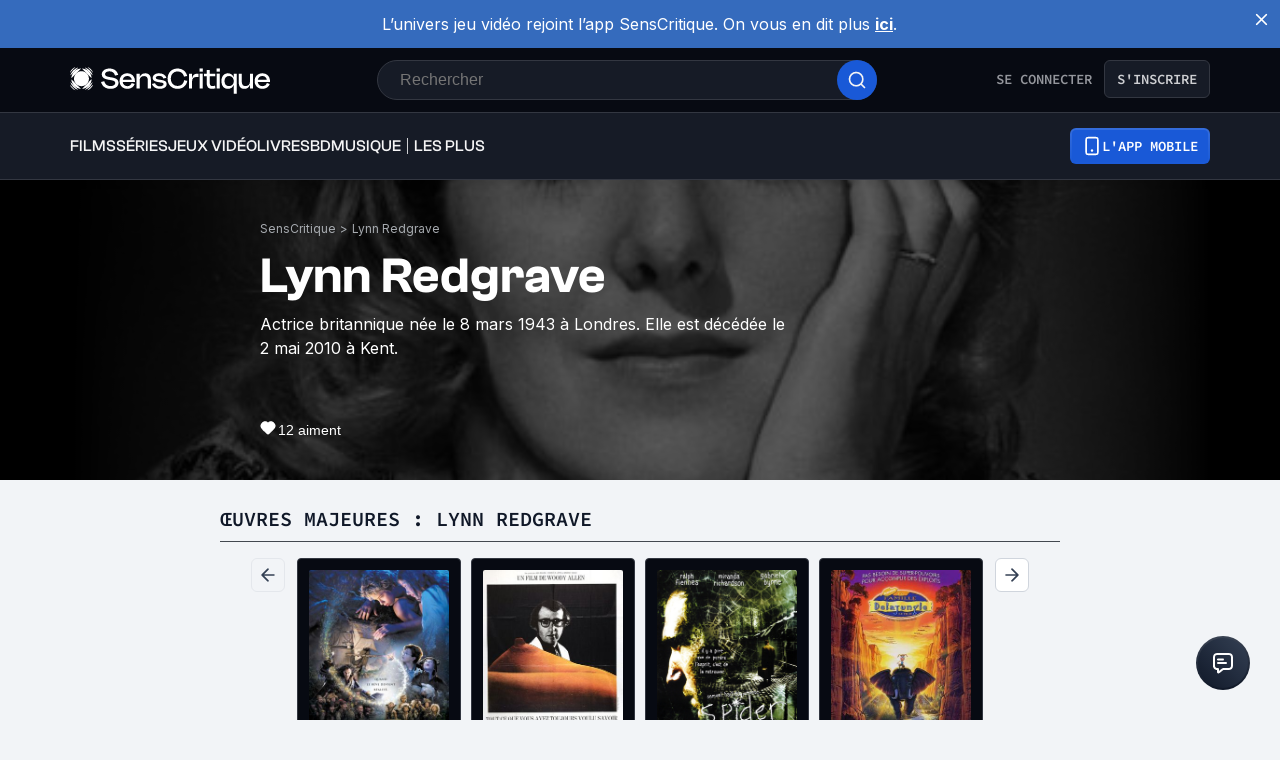

--- FILE ---
content_type: text/html; charset=utf-8
request_url: https://www.senscritique.com/contact/lynn_redgrave/24305
body_size: 60318
content:
<!DOCTYPE html><html lang="fr"><head><meta charSet="utf-8"/><meta name="viewport" content="width=device-width"/><meta name="robots" content="index,follow,max-snippet:-1"/><meta name="author" content="SensCritique"/><meta name="country" content="France"/><meta name="geo.position" content="48.8685823;2.3480648"/><meta name="geo.country" content="FR"/><meta name="ICBM" content="48.8685823,2.3480648"/><meta property="fb:pages" content="127524802986"/><link href="/app-icons/apple-touch-icon-57x57.png" rel="apple-touch-icon" sizes="57x57"/><link href="/app-icons/apple-touch-icon-60x60.png" rel="apple-touch-icon" sizes="60x60"/><link href="/app-icons/apple-touch-icon-72x72.png" rel="apple-touch-icon" sizes="72x72"/><link href="/app-icons/apple-touch-icon-76x76.png" rel="apple-touch-icon" sizes="76x76"/><link href="/app-icons/apple-touch-icon-114x114.png" rel="apple-touch-icon" sizes="114x114"/><link href="/app-icons/apple-touch-icon-120x120.png" rel="apple-touch-icon" sizes="120x120"/><link href="/app-icons/apple-touch-icon-144x144.png" rel="apple-touch-icon" sizes="144x144"/><link href="/app-icons/apple-touch-icon-152x152.png" rel="apple-touch-icon" sizes="152x152"/><link href="/app-icons/apple-touch-icon-180x180.png" rel="apple-touch-icon" sizes="180x180"/><link href="/app-icons/favicon-16x16.png" rel="icon" sizes="16x16" type="image/png"/><link href="/app-icons/favicon-32x32.png" rel="icon" sizes="32x32" type="image/png"/><link href="/app-icons/android-chrome-192x192.png" rel="shortcut icon" sizes="192x192" type="image/png"/><link href="/app-icons/android-chrome-256x256.png" rel="shortcut icon" sizes="256x256" type="image/png"/><link href="/site.webmanifest" rel="manifest"/><link color="#5bbad5" href="/safari-pinned-tab.svg" rel="mask-icon"/><meta content="#ffffff" name="theme-color"/><meta content="app-id=1189602068" name="apple-itunes-app"/><meta property="og:site_name" content="SensCritique"/><meta name="twitter:site" content="@SensCritique"/><meta name="twitter:card" content="summary_large_image"/><link rel="preload" href="https://media.senscritique.com/media/000021326625/500/lynn_redgrave.jpg" as="image" fetchpriority="high"/><link rel="canonical" href="https://www.senscritique.com/contact/lynn_redgrave/24305"/><title>Lynn Redgrave - SensCritique</title><meta property="og:title" content="Lynn Redgrave - SensCritique"/><meta name="twitter:title" content="Lynn Redgrave - SensCritique"/><meta content="https://media.senscritique.com/media/000021326625/1200x600/lynn_redgrave.jpg" property="og:image"/><meta content="https://media.senscritique.com/media/000021326625/1200x600/lynn_redgrave.jpg" name="twitter:image"/><meta name="description" content="Actrice britannique née le 8 mars 1943 à Londres. Elle est décédée le 2 mai 2010 à Kent. Lynn Redgrave est connue pour Peter Pan, Tout ce que vous avez toujours voulu..."/><meta property="og:description" content="Actrice britannique née le 8 mars 1943 à Londres. Elle est décédée le 2 mai 2010 à Kent. Lynn Redgrave est connue pour Peter Pan, Tout ce que vous avez toujours voulu..."/><meta name="twitter:description" content="Actrice britannique née le 8 mars 1943 à Londres. Elle est décédée le 2 mai 2010 à Kent. Lynn Redgrave est connue pour Peter Pan, Tout ce que vous avez toujours voulu..."/><link rel="preload" href="/application/pub/application-desktop.png" as="image" fetchpriority="high"/><meta name="next-head-count" content="40"/><link rel="preconnect" href="https://apollo.senscritique.com"/><link rel="preload" href="/_next/static/css/461feb534857e061.css" as="style"/><link rel="stylesheet" href="/_next/static/css/461feb534857e061.css" data-n-g=""/><noscript data-n-css=""></noscript><script defer="" nomodule="" src="/_next/static/chunks/polyfills-42372ed130431b0a.js" type="9980f4464bd31cd7fe917856-text/javascript"></script><script defer="" src="/_next/static/chunks/4151.c0b616843eae1a25.js" type="9980f4464bd31cd7fe917856-text/javascript"></script><script defer="" src="/_next/static/chunks/551.6ac20cb4fa7e2495.js" type="9980f4464bd31cd7fe917856-text/javascript"></script><script defer="" src="/_next/static/chunks/2429.80325ac6968938a1.js" type="9980f4464bd31cd7fe917856-text/javascript"></script><script src="/_next/static/chunks/webpack-f1e4ab8404d2c959.js" defer="" type="9980f4464bd31cd7fe917856-text/javascript"></script><script src="/_next/static/chunks/framework-945b357d4a851f4b.js" defer="" type="9980f4464bd31cd7fe917856-text/javascript"></script><script src="/_next/static/chunks/main-02af76c5071b95be.js" defer="" type="9980f4464bd31cd7fe917856-text/javascript"></script><script src="/_next/static/chunks/pages/_app-b950b7c7fa932336.js" defer="" type="9980f4464bd31cd7fe917856-text/javascript"></script><script src="/_next/static/chunks/1664-9b8ca4ecc35d08d1.js" defer="" type="9980f4464bd31cd7fe917856-text/javascript"></script><script src="/_next/static/chunks/7536-992b6f82c1c1b483.js" defer="" type="9980f4464bd31cd7fe917856-text/javascript"></script><script src="/_next/static/chunks/6812-c14997691c69d52a.js" defer="" type="9980f4464bd31cd7fe917856-text/javascript"></script><script src="/_next/static/chunks/5675-85ca61a982b2c926.js" defer="" type="9980f4464bd31cd7fe917856-text/javascript"></script><script src="/_next/static/chunks/8691-8b753823657f7353.js" defer="" type="9980f4464bd31cd7fe917856-text/javascript"></script><script src="/_next/static/chunks/9755-20a7dc70026dc6c7.js" defer="" type="9980f4464bd31cd7fe917856-text/javascript"></script><script src="/_next/static/chunks/6416-eb3c29820ed786e5.js" defer="" type="9980f4464bd31cd7fe917856-text/javascript"></script><script src="/_next/static/chunks/7920-afb91cb505fd9859.js" defer="" type="9980f4464bd31cd7fe917856-text/javascript"></script><script src="/_next/static/chunks/2860-ab5b1465ebcba6a9.js" defer="" type="9980f4464bd31cd7fe917856-text/javascript"></script><script src="/_next/static/chunks/7027-7cb0403cdeccc6f7.js" defer="" type="9980f4464bd31cd7fe917856-text/javascript"></script><script src="/_next/static/chunks/2229-c6b4520f821e5950.js" defer="" type="9980f4464bd31cd7fe917856-text/javascript"></script><script src="/_next/static/chunks/9322-868313333240d935.js" defer="" type="9980f4464bd31cd7fe917856-text/javascript"></script><script src="/_next/static/chunks/231-08f3990dacdbf90e.js" defer="" type="9980f4464bd31cd7fe917856-text/javascript"></script><script src="/_next/static/chunks/9408-395b52f317e20355.js" defer="" type="9980f4464bd31cd7fe917856-text/javascript"></script><script src="/_next/static/chunks/3794-5c4e3ba552dcbdbf.js" defer="" type="9980f4464bd31cd7fe917856-text/javascript"></script><script src="/_next/static/chunks/7627-adf8a2bc23ccfb4c.js" defer="" type="9980f4464bd31cd7fe917856-text/javascript"></script><script src="/_next/static/chunks/4392-97be413be4456319.js" defer="" type="9980f4464bd31cd7fe917856-text/javascript"></script><script src="/_next/static/chunks/4594-cfa16c4511462190.js" defer="" type="9980f4464bd31cd7fe917856-text/javascript"></script><script src="/_next/static/chunks/3056-90db8c3e5ac349db.js" defer="" type="9980f4464bd31cd7fe917856-text/javascript"></script><script src="/_next/static/chunks/2421-6a7887609cc3f455.js" defer="" type="9980f4464bd31cd7fe917856-text/javascript"></script><script src="/_next/static/chunks/5271-8fa2c7cb0ccfb5b3.js" defer="" type="9980f4464bd31cd7fe917856-text/javascript"></script><script src="/_next/static/chunks/pages/contact/%5Bslug%5D/%5Bid%5D-b752a5d4a52496a0.js" defer="" type="9980f4464bd31cd7fe917856-text/javascript"></script><script src="/_next/static/43HhkGoDytnTC9O_-07fE/_buildManifest.js" defer="" type="9980f4464bd31cd7fe917856-text/javascript"></script><script src="/_next/static/43HhkGoDytnTC9O_-07fE/_ssgManifest.js" defer="" type="9980f4464bd31cd7fe917856-text/javascript"></script><style data-styled="" data-styled-version="6.1.13">.hgVBYE{margin:0 auto 0;max-width:auto;position:relative;}/*!sc*/
data-styled.g1[id="sc-14c18770-0"]{content:"hgVBYE,"}/*!sc*/
.tFaeB{font-size:16px;line-height:24px;color:#101828;margin:0;font-family:var(--font-inter);font-weight:400;}/*!sc*/
.tFaeB a{color:#2083F6;}/*!sc*/
.kuNzEX{font-size:16px;line-height:24px;color:#F5F5F6;margin:0;font-family:var(--font-inter);font-weight:400;}/*!sc*/
.kuNzEX a{color:#2083F6;}/*!sc*/
.guEVjz{font-size:14px;line-height:20px;color:#F5F5F6;margin:0;font-family:var(--font-inter);font-weight:600;}/*!sc*/
.guEVjz a{color:#2083F6;}/*!sc*/
.cdFOkN{font-size:14px;line-height:20px;color:#101828;margin:0;font-family:var(--font-inter);font-weight:600;}/*!sc*/
.cdFOkN a{color:#2083F6;}/*!sc*/
.fvgPuG{font-size:12px;line-height:18px;color:#101828;margin:0;font-family:var(--font-inter);font-weight:400;}/*!sc*/
.fvgPuG a{color:#2083F6;}/*!sc*/
.tFaeA{font-size:16px;line-height:24px;color:#101828;margin:0;font-family:var(--font-inter);font-weight:500;}/*!sc*/
.tFaeA a{color:#2083F6;}/*!sc*/
.cdFOkL{font-size:14px;line-height:20px;color:#101828;margin:0;font-family:var(--font-inter);font-weight:400;}/*!sc*/
.cdFOkL a{color:#2083F6;}/*!sc*/
.kuNzEW{font-size:16px;line-height:24px;color:#F5F5F6;margin:0;font-family:var(--font-inter);font-weight:500;}/*!sc*/
.kuNzEW a{color:#2083F6;}/*!sc*/
data-styled.g2[id="sc-f84047c3-0"]{content:"tFaeB,kuNzEX,guEVjz,cdFOkN,fvgPuG,tFaeA,cdFOkL,kuNzEW,"}/*!sc*/
.gxTFJV{font-size:16px;line-height:24px;color:#F5F5F6;margin:0;font-family:var(--font-clashGrotesk);font-weight:500;}/*!sc*/
.gxTFJV a{color:#2083F6;}/*!sc*/
.jwFXVT{font-size:50px;line-height:52px;color:#101828;margin:0;font-family:var(--font-clashGrotesk);font-weight:600;}/*!sc*/
.jwFXVT a{color:#2083F6;}/*!sc*/
.dTaJmo{font-size:24px;line-height:30px;color:#101828;margin:0;font-family:var(--font-clashGrotesk);font-weight:600;}/*!sc*/
.dTaJmo a{color:#2083F6;}/*!sc*/
.ezSuwK{font-size:24px;line-height:30px;color:#F5F5F6;margin:0;font-family:var(--font-clashGrotesk);font-weight:600;}/*!sc*/
.ezSuwK a{color:#2083F6;}/*!sc*/
.gxTFJS{font-size:16px;line-height:24px;color:#F5F5F6;margin:0;font-family:var(--font-clashGrotesk);font-weight:600;}/*!sc*/
.gxTFJS a{color:#2083F6;}/*!sc*/
data-styled.g3[id="sc-f84047c3-1"]{content:"gxTFJV,jwFXVT,dTaJmo,ezSuwK,gxTFJS,"}/*!sc*/
.dofCKu{display:block;flex:auto;margin:0;padding:0;min-width:0;}/*!sc*/
@media (min-width:1081px){.dofCKu{padding:0 20px;}}/*!sc*/
@media (min-width:1140px){.dofCKu{padding:0 20px 0 20px;}}/*!sc*/
.gnGvza{display:block;flex:auto;margin:0;padding:0;min-width:0;}/*!sc*/
@media (min-width:1081px){.gnGvza{padding:0 20px;}}/*!sc*/
@media (min-width:1140px){.gnGvza{padding:0 170px 0 170px;}}/*!sc*/
data-styled.g8[id="sc-14e274ff-0"]{content:"dofCKu,gnGvza,"}/*!sc*/
.kerBeY{color:#1959D7;}/*!sc*/
data-styled.g9[id="sc-d9336e28-0"]{content:"kerBeY,"}/*!sc*/
.gfTNTa{color:#1A1A1A;}/*!sc*/
data-styled.g10[id="sc-d9336e28-1"]{content:"gfTNTa,"}/*!sc*/
.dmagXz{display:block;}/*!sc*/
data-styled.g13[id="sc-ed82e5ae-0"]{content:"dmagXz,"}/*!sc*/
.cnxonZ{max-width:230px;overflow:hidden;text-overflow:ellipsis;white-space:nowrap;color:#A6AAAF;display:inline-block;}/*!sc*/
data-styled.g14[id="sc-ed82e5ae-1"]{content:"cnxonZ,"}/*!sc*/
.fxdlbO{padding:0 4px 0 4px;}/*!sc*/
data-styled.g15[id="sc-ed82e5ae-2"]{content:"fxdlbO,"}/*!sc*/
.jxzWvy{align-items:center;background:#000000;display:flex;justify-content:center;position:relative;width:100%;z-index:1;}/*!sc*/
data-styled.g16[id="sc-346cdb9a-0"]{content:"jxzWvy,"}/*!sc*/
.kNMkIL{width:100%;z-index:1;}/*!sc*/
data-styled.g17[id="sc-346cdb9a-1"]{content:"kNMkIL,"}/*!sc*/
.fKvnVc{background-color:#000000;height:100%;opacity:0.6;position:absolute;width:100%;z-index:1;}/*!sc*/
data-styled.g18[id="sc-346cdb9a-2"]{content:"fKvnVc,"}/*!sc*/
.jybiIk{height:100%;max-width:1140px;position:absolute;width:100%;}/*!sc*/
data-styled.g19[id="sc-346cdb9a-3"]{content:"jybiIk,"}/*!sc*/
.iliUvz{height:100%;position:relative;width:100%;}/*!sc*/
data-styled.g20[id="sc-346cdb9a-4"]{content:"iliUvz,"}/*!sc*/
.gsYNjW{display:flex;height:100%;justify-content:space-between;max-width:1140px;overflow:hidden;position:relative;transform:translate(0%,-100%);width:100%;}/*!sc*/
data-styled.g21[id="sc-346cdb9a-5"]{content:"gsYNjW,"}/*!sc*/
.kDhYsq{background:linear-gradient( to bottom,#000000 0%,rgba(0,0,0,0) 100% );height:100px;max-width:1140px;position:absolute;width:100%;}/*!sc*/
@media (min-width: 769px){.kDhYsq{height:190px;}}/*!sc*/
data-styled.g22[id="sc-346cdb9a-6"]{content:"kDhYsq,"}/*!sc*/
.kNzhld{background:linear-gradient( to right,#000000 0%,rgba(0,0,0,0) 100% );height:100%;max-width:75px;width:100%;}/*!sc*/
@media (min-width: 769px){.kNzhld{max-width:250px;}}/*!sc*/
data-styled.g24[id="sc-346cdb9a-8"]{content:"kNzhld,"}/*!sc*/
.kZesVI{background:linear-gradient( to left,#000000 0%,rgba(0,0,0,0) 100% );height:100%;max-width:75px;width:100%;}/*!sc*/
@media (min-width: 769px){.kZesVI{max-width:250px;}}/*!sc*/
data-styled.g25[id="sc-346cdb9a-9"]{content:"kZesVI,"}/*!sc*/
.hOHJKl{align-items:flex-start;display:flex;flex-direction:row;}/*!sc*/
data-styled.g26[id="sc-d48bed05-0"]{content:"hOHJKl,"}/*!sc*/
.jNOxGu{align-items:center;display:flex;padding-right:2px;}/*!sc*/
data-styled.g27[id="sc-d48bed05-1"]{content:"jNOxGu,"}/*!sc*/
.juMIBI{color:#FFFFFF;cursor:pointer;font-family:'Sora',sans-serif;font-size:14px;line-height:20px;margin:0;}/*!sc*/
.juMIBI:hover{text-decoration:underline;}/*!sc*/
data-styled.g28[id="sc-d48bed05-2"]{content:"juMIBI,"}/*!sc*/
.jUDJhH{align-items:center;background:#FFFFFF;border-radius:50%;color:#FFFFFF;display:flex;flex-direction:row;font-family:'Sora',sans-serif;font-size:24px;font-weight:600;height:40px;justify-content:center;line-height:24px;width:40px;background:rgba(26,26,26,0.7);border-radius:1px;color:#FFFFFF;font-size:14px;font-weight:600;height:30px;width:53px;border:none;color:#F5F5F6;border-color:#F5F5F6;background:transparent;backdrop-filter:none;-webkit-backdrop-filter:none;height:auto;width:auto;gap:6px;}/*!sc*/
.jUDJhH .sc-f84047c3-1{font-size:20px;line-height:20px;}/*!sc*/
@media (min-width: 414px){.jUDJhH .sc-f84047c3-1{font-size:20px;line-height:20px;}}/*!sc*/
.jUDJhH .sc-f84047c3-1{color:#F5F5F6;}/*!sc*/
.cudWCo{align-items:center;background:#FFFFFF;border-radius:50%;color:#FFFFFF;display:flex;flex-direction:row;font-family:'Sora',sans-serif;font-size:24px;font-weight:600;height:40px;justify-content:center;line-height:24px;width:40px;background:rgba(26,26,26,0.7);border-radius:1px;color:#FFFFFF;font-size:14px;font-weight:600;height:30px;width:53px;border:none;color:#2FC46F;border-color:#2FC46F;background:transparent;backdrop-filter:none;-webkit-backdrop-filter:none;height:auto;width:auto;gap:6px;}/*!sc*/
.cudWCo .sc-f84047c3-1{font-size:20px;line-height:20px;}/*!sc*/
@media (min-width: 414px){.cudWCo .sc-f84047c3-1{font-size:20px;line-height:20px;}}/*!sc*/
.cudWCo .sc-f84047c3-1{color:#2FC46F;}/*!sc*/
data-styled.g37[id="sc-6a26fe8d-5"]{content:"jUDJhH,cudWCo,"}/*!sc*/
.gEeGXa{padding:8px 12px;align-items:center;background:transparent;border-radius:6px;cursor:pointer;display:flex;justify-content:center;max-width:none;text-align:center;position:relative;text-transform:uppercase;font-family:var(--font-sourceCodePro);font-weight:600;gap:6px;background:linear-gradient(#356DDC,#1A5AD7);color:#FFFFFF;width:auto;}/*!sc*/
.gEeGXa span{font-size:14px;line-height:20px;}/*!sc*/
.gEeGXa:focus{outline:2px solid #1959D7;outline-offset:2px;}/*!sc*/
.gEeGXa.variant-destructive:focus{outline:2px solid #F04438;}/*!sc*/
@media (min-width: 769px){.gEeGXa{max-width:100%;}}/*!sc*/
.gEeGXa:before{content:'';position:absolute;top:2px;left:2px;bottom:2px;right:2px;border-radius:4px;background:#1959D7;}/*!sc*/
.gEeGXa:hover{border-width:2px;background:linear-gradient( #3061be,#144BB5 );}/*!sc*/
.gEeGXa:hover:before{background:#144BB5;}/*!sc*/
.gEeGXa:disabled{background:#1F242F;color:#85888E;}/*!sc*/
.gEeGXa:disabled span{color:#85888E;}/*!sc*/
.gEeGXa:disabled:before{background:#1F242F;}/*!sc*/
.gEeGXa span{color:#FFFFFF;position:relative;}/*!sc*/
.gEeGXa span.hoverText{display:none;}/*!sc*/
@media (min-width: 769px){.gEeGXa{width:auto;}.gEeGXa:hover span.hoverText{display:none;}.gEeGXa:hover span.currentText{display:flex;}}/*!sc*/
.byedKq{padding:10px 14px;align-items:center;background:transparent;border-radius:6px;cursor:pointer;display:flex;justify-content:center;max-width:100%;text-align:center;position:relative;text-transform:uppercase;font-family:var(--font-sourceCodePro);font-weight:600;gap:6px;background:linear-gradient(#356DDC,#1A5AD7);color:#FFFFFF;width:100%;}/*!sc*/
.byedKq span{font-size:14px;line-height:20px;}/*!sc*/
.byedKq:focus{outline:2px solid #1959D7;outline-offset:2px;}/*!sc*/
.byedKq.variant-destructive:focus{outline:2px solid #F04438;}/*!sc*/
@media (min-width: 769px){.byedKq{max-width:none;}}/*!sc*/
.byedKq:before{content:'';position:absolute;top:2px;left:2px;bottom:2px;right:2px;border-radius:4px;background:#1959D7;}/*!sc*/
.byedKq:hover{border-width:2px;background:linear-gradient( #3061be,#144BB5 );}/*!sc*/
.byedKq:hover:before{background:#144BB5;}/*!sc*/
.byedKq:disabled{background:#F2F4F7;color:#667085;}/*!sc*/
.byedKq:disabled span{color:#667085;}/*!sc*/
.byedKq:disabled:before{background:#F2F4F7;}/*!sc*/
.byedKq span{color:#FFFFFF;position:relative;}/*!sc*/
.byedKq span.hoverText{display:none;}/*!sc*/
@media (min-width: 769px){.byedKq{width:auto;}.byedKq:hover span.hoverText{display:none;}.byedKq:hover span.currentText{display:flex;}}/*!sc*/
data-styled.g66[id="sc-f2315a90-0"]{content:"gEeGXa,byedKq,"}/*!sc*/
.dqKgDf{padding:8px 12px;align-items:center;background:transparent;border-radius:6px;cursor:pointer;display:flex;justify-content:center;max-width:none;text-align:center;position:relative;text-transform:uppercase;font-family:var(--font-sourceCodePro);font-weight:600;gap:6px;background-color:#161B26;color:#CECFD2;border:1px solid #333741;width:auto;}/*!sc*/
.dqKgDf span{font-size:14px;line-height:20px;}/*!sc*/
.dqKgDf:focus{outline:2px solid #1959D7;outline-offset:2px;}/*!sc*/
.dqKgDf.variant-destructive:focus{outline:2px solid #F04438;}/*!sc*/
@media (min-width: 769px){.dqKgDf{max-width:100%;}}/*!sc*/
.dqKgDf span{color:#CECFD2;}/*!sc*/
.dqKgDf:hover{background-color:#1F242F;}/*!sc*/
.dqKgDf:disabled{background-color:#070A12;border-color:#1F242F;}/*!sc*/
.dqKgDf.variant-destructive{background-color:#55160C;border:1px solid #912018;}/*!sc*/
.dqKgDf.variant-destructive span{color:#FECDCA;}/*!sc*/
.dqKgDf.variant-destructive:hover{background-color:#7A271A;color:#FEE4E2;border:1px solid #B42318;}/*!sc*/
.dqKgDf.variant-destructive:disabled{background-color:#070A12;border-color:#1F242F;}/*!sc*/
@media (min-width: 769px){.dqKgDf{width:auto;}.dqKgDf:hover span.hoverText{display:none;}.dqKgDf:hover span.currentText{display:flex;}}/*!sc*/
.hiiiCd{padding:6px;align-items:center;background:transparent;border-radius:6px;cursor:default;display:flex;justify-content:center;max-width:none;text-align:center;position:relative;text-transform:uppercase;font-family:var(--font-sourceCodePro);font-weight:600;gap:6px;background-color:#FFFFFF;color:#344054;border:1px solid #D0D5DD;width:auto;}/*!sc*/
.hiiiCd span{font-size:14px;line-height:20px;}/*!sc*/
.hiiiCd:focus{outline:2px solid #1959D7;outline-offset:2px;}/*!sc*/
.hiiiCd.variant-destructive:focus{outline:2px solid #F04438;}/*!sc*/
@media (min-width: 769px){.hiiiCd{max-width:100%;}}/*!sc*/
.hiiiCd span{color:#344054;}/*!sc*/
.hiiiCd:hover{background-color:#FAF9F6;}/*!sc*/
.hiiiCd:disabled{background-color:#F2F4F7;border-color:#E4E7EC;}/*!sc*/
.hiiiCd.variant-destructive{background-color:#FFFFFF;border:1px solid #FDA29B;}/*!sc*/
.hiiiCd.variant-destructive span{color:#B42318;}/*!sc*/
.hiiiCd.variant-destructive:hover{background-color:#FEF3F2;color:#912018;border:1px solid #FDA29B;}/*!sc*/
.hiiiCd.variant-destructive:disabled{background-color:#F2F4F7;border-color:#E4E7EC;}/*!sc*/
@media (min-width: 769px){.hiiiCd{width:auto;}.hiiiCd:hover span.hoverText{display:none;}.hiiiCd:hover span.currentText{display:flex;}}/*!sc*/
.cYsnat{padding:6px;align-items:center;background:transparent;border-radius:6px;cursor:pointer;display:flex;justify-content:center;max-width:none;text-align:center;position:relative;text-transform:uppercase;font-family:var(--font-sourceCodePro);font-weight:600;gap:6px;background-color:#FFFFFF;color:#344054;border:1px solid #D0D5DD;width:auto;}/*!sc*/
.cYsnat span{font-size:14px;line-height:20px;}/*!sc*/
.cYsnat:focus{outline:2px solid #1959D7;outline-offset:2px;}/*!sc*/
.cYsnat.variant-destructive:focus{outline:2px solid #F04438;}/*!sc*/
@media (min-width: 769px){.cYsnat{max-width:100%;}}/*!sc*/
.cYsnat span{color:#344054;}/*!sc*/
.cYsnat:hover{background-color:#FAF9F6;}/*!sc*/
.cYsnat:disabled{background-color:#F2F4F7;border-color:#E4E7EC;}/*!sc*/
.cYsnat.variant-destructive{background-color:#FFFFFF;border:1px solid #FDA29B;}/*!sc*/
.cYsnat.variant-destructive span{color:#B42318;}/*!sc*/
.cYsnat.variant-destructive:hover{background-color:#FEF3F2;color:#912018;border:1px solid #FDA29B;}/*!sc*/
.cYsnat.variant-destructive:disabled{background-color:#F2F4F7;border-color:#E4E7EC;}/*!sc*/
@media (min-width: 769px){.cYsnat{width:auto;}.cYsnat:hover span.hoverText{display:none;}.cYsnat:hover span.currentText{display:flex;}}/*!sc*/
data-styled.g67[id="sc-f2315a90-1"]{content:"dqKgDf,hiiiCd,cYsnat,"}/*!sc*/
.ibAjUU{padding:10px 14px;align-items:center;background:transparent;border-radius:6px;cursor:pointer;display:flex;justify-content:center;max-width:none;text-align:center;position:relative;text-transform:uppercase;font-family:var(--font-sourceCodePro);font-weight:600;gap:6px;background-color:transparent;color:#CECFD2;padding:0;}/*!sc*/
.ibAjUU span{font-size:14px;line-height:20px;}/*!sc*/
.ibAjUU:focus{outline:2px solid #1959D7;outline-offset:2px;}/*!sc*/
.ibAjUU.variant-destructive:focus{outline:2px solid #F04438;}/*!sc*/
@media (min-width: 769px){.ibAjUU{max-width:100%;}}/*!sc*/
.ibAjUU span{color:#CECFD2;}/*!sc*/
data-styled.g68[id="sc-f2315a90-2"]{content:"ibAjUU,"}/*!sc*/
.glvmwp{padding:8px 12px;align-items:center;background:transparent;border-radius:6px;cursor:pointer;display:flex;justify-content:center;max-width:none;text-align:center;position:relative;text-transform:uppercase;font-family:var(--font-sourceCodePro);font-weight:600;gap:6px;display:flex;gap:6px;}/*!sc*/
.glvmwp span{font-size:14px;line-height:20px;}/*!sc*/
.glvmwp:focus{outline:2px solid #1959D7;outline-offset:2px;}/*!sc*/
.glvmwp.variant-destructive:focus{outline:2px solid #F04438;}/*!sc*/
@media (min-width: 769px){.glvmwp{max-width:100%;}}/*!sc*/
.glvmwp span{align-items:center;color:#94969C;display:flex;}/*!sc*/
.glvmwp span.hoverText{display:none;}/*!sc*/
.glvmwp:hover{background-color:#1F242F;}/*!sc*/
.glvmwp:disabled{background-color:transparent;color:#85888E;}/*!sc*/
.glvmwp:disabled span{color:#85888E;}/*!sc*/
.esNlzG{padding:6px 8px;align-items:center;background:transparent;border-radius:6px;cursor:pointer;display:flex;justify-content:center;max-width:none;text-align:center;position:relative;text-transform:uppercase;font-family:var(--font-sourceCodePro);font-weight:600;gap:6px;display:flex;gap:6px;}/*!sc*/
.esNlzG span{font-size:14px;line-height:20px;}/*!sc*/
.esNlzG:focus{outline:2px solid #1959D7;outline-offset:2px;}/*!sc*/
.esNlzG.variant-destructive:focus{outline:2px solid #F04438;}/*!sc*/
@media (min-width: 769px){.esNlzG{max-width:100%;}}/*!sc*/
.esNlzG span{align-items:center;color:#475467;display:flex;}/*!sc*/
.esNlzG span.hoverText{display:none;}/*!sc*/
.esNlzG:hover{background-color:#FAF9F6;}/*!sc*/
.esNlzG:disabled{background-color:transparent;color:#667085;}/*!sc*/
.esNlzG:disabled span{color:#667085;}/*!sc*/
.cISfZi{padding:6px;align-items:center;background:transparent;border-radius:6px;cursor:pointer;display:flex;justify-content:center;max-width:none;text-align:center;position:relative;text-transform:uppercase;font-family:var(--font-sourceCodePro);font-weight:600;gap:6px;display:flex;gap:6px;}/*!sc*/
.cISfZi span{font-size:14px;line-height:20px;}/*!sc*/
.cISfZi:focus{outline:2px solid #1959D7;outline-offset:2px;}/*!sc*/
.cISfZi.variant-destructive:focus{outline:2px solid #F04438;}/*!sc*/
@media (min-width: 769px){.cISfZi{max-width:100%;}}/*!sc*/
.cISfZi span{align-items:center;color:#475467;display:flex;}/*!sc*/
.cISfZi span.hoverText{display:none;}/*!sc*/
.cISfZi:hover{background-color:#FAF9F6;}/*!sc*/
.cISfZi:disabled{background-color:transparent;color:#667085;}/*!sc*/
.cISfZi:disabled span{color:#667085;}/*!sc*/
data-styled.g69[id="sc-f2315a90-3"]{content:"glvmwp,esNlzG,cISfZi,"}/*!sc*/
.bhoEiT{position:relative;display:flex;}/*!sc*/
data-styled.g72[id="sc-f2315a90-6"]{content:"bhoEiT,"}/*!sc*/
.khyZSq{font-family:var(--font-sourceCodePro);font-weight:600;}/*!sc*/
data-styled.g74[id="sc-f2315a90-8"]{content:"khyZSq,"}/*!sc*/
.iYFYsU{background-color:transparent;display:block;width:100%;}/*!sc*/
data-styled.g115[id="sc-88ea37bc-0"]{content:"iYFYsU,"}/*!sc*/
.gWDRPh{position:relative;height:auto;width:140px;}/*!sc*/
.inZmsJ{position:relative;height:auto;width:133.28px;}/*!sc*/
.jjUzqs{position:relative;height:auto;width:130.66666666666666px;}/*!sc*/
.bTa-dwM{position:relative;height:auto;width:138.13768961493582px;}/*!sc*/
.eqPZmc{position:relative;height:auto;width:137.60336763330216px;}/*!sc*/
.dWwclx{position:relative;height:auto;width:138.768px;}/*!sc*/
.bVbCDe{position:relative;height:auto;width:132.31545741324922px;}/*!sc*/
data-styled.g117[id="sc-65be26a3-1"]{content:"gWDRPh,inZmsJ,jjUzqs,bTa-dwM,eqPZmc,dWwclx,bVbCDe,"}/*!sc*/
.hOdzTO{position:relative;height:auto;width:140px;height:auto!important;display:flex;margin:0 auto;}/*!sc*/
.hOdzTO div{height:auto!important;}/*!sc*/
.kQdiMe{position:relative;height:auto;width:133.28px;height:auto!important;display:flex;margin:0 auto;}/*!sc*/
.kQdiMe div{height:auto!important;}/*!sc*/
.gnUlqf{position:relative;height:auto;width:130.66666666666666px;height:auto!important;display:flex;margin:0 auto;}/*!sc*/
.gnUlqf div{height:auto!important;}/*!sc*/
.Qcpjv{position:relative;height:auto;width:138.13768961493582px;height:auto!important;display:flex;margin:0 auto;}/*!sc*/
.Qcpjv div{height:auto!important;}/*!sc*/
.fzbrX{position:relative;height:auto;width:137.60336763330216px;height:auto!important;display:flex;margin:0 auto;}/*!sc*/
.fzbrX div{height:auto!important;}/*!sc*/
.gVGqwS{position:relative;height:auto;width:138.768px;height:auto!important;display:flex;margin:0 auto;}/*!sc*/
.gVGqwS div{height:auto!important;}/*!sc*/
.faZVSF{position:relative;height:auto;width:132.31545741324922px;height:auto!important;display:flex;margin:0 auto;}/*!sc*/
.faZVSF div{height:auto!important;}/*!sc*/
data-styled.g118[id="sc-65be26a3-2"]{content:"hOdzTO,kQdiMe,gnUlqf,Qcpjv,fzbrX,gVGqwS,faZVSF,"}/*!sc*/
.kAvxxH{align-items:flex-start;object-fit:contain;width:100%;border-radius:2px;display:flex;margin:0 auto;height:196px!important;}/*!sc*/
.kAvxxH img{object-fit:contain;border-radius:2px;overflow:hidden;margin:0 auto;}/*!sc*/
data-styled.g126[id="sc-65be26a3-10"]{content:"kAvxxH,"}/*!sc*/
.dJwpMk{margin:0 auto;max-width:100%;padding:0 20px;width:100%;}/*!sc*/
@media (min-width: 769px){.dJwpMk{max-width:1180px;padding:0 20px;}}/*!sc*/
data-styled.g130[id="sc-9096b87d-0"]{content:"dJwpMk,"}/*!sc*/
.jNtrde{display:block;flex:auto;margin:0;}/*!sc*/
@media (min-width: 811px){.jNtrde{display:flex;}}/*!sc*/
@media (min-width: 1025px){.jNtrde{display:flex;margin-left:-20px;margin-right:-20px;}}/*!sc*/
data-styled.g131[id="sc-9096b87d-1"]{content:"jNtrde,"}/*!sc*/
.fZqJUO{bottom:initial;display:block;flex-shrink:0;justify-content:flex-start;left:0;margin:0;padding:0;position:relative;width:100%;z-index:0;box-shadow:initial;}/*!sc*/
@media (min-width: 811px){.fZqJUO{height:auto;justify-content:initial;box-shadow:initial;margin:0 20px;padding:0;position:relative;top:0;width:150px;}}/*!sc*/
data-styled.g132[id="sc-74c78d00-0"]{content:"fZqJUO,"}/*!sc*/
.fzUKEN{display:flex;gap:16px;}/*!sc*/
data-styled.g141[id="sc-bb1caac0-0"]{content:"fzUKEN,"}/*!sc*/
.fDWFvI{position:fixed;bottom:15px;right:10px;z-index:10;}/*!sc*/
@media (min-width: 414px){.fDWFvI{position:relative;bottom:0;right:0;}}/*!sc*/
data-styled.g142[id="sc-ed3599c7-0"]{content:"fDWFvI,"}/*!sc*/
.jstMMl{border:none;padding:0;cursor:pointer;display:flex;align-items:center;justify-content:center;width:54px;height:54px;border-radius:50%;background:linear-gradient(180deg,#3a4353 0%,#101828 100%);}/*!sc*/
.jstMMl:active{background:#1959d7;}/*!sc*/
.jstMMl:focus{background:#1959d7;}/*!sc*/
data-styled.g143[id="sc-ed3599c7-1"]{content:"jstMMl,"}/*!sc*/
.jxqDea{width:50px;height:50px;display:flex;align-items:center;justify-content:center;border-radius:50%;background:linear-gradient(45deg,#101828 0%,#344054 100%);}/*!sc*/
data-styled.g144[id="sc-ed3599c7-2"]{content:"jxqDea,"}/*!sc*/
.jRskVz{display:flex;gap:16px;}/*!sc*/
data-styled.g147[id="sc-837d0715-0"]{content:"jRskVz,"}/*!sc*/
.ioMWfa{display:flex;align-items:baseline;gap:8px;padding:7px 12px;border:1px solid #FFFFFF;border-radius:4px;}/*!sc*/
.ioMWfa:hover{background-color:#1F242F;}/*!sc*/
data-styled.g148[id="sc-837d0715-1"]{content:"ioMWfa,"}/*!sc*/
.iZRYsd{display:flex;flex-direction:column;gap:16px;background-color:#161B26;border-radius:8px;border:2px solid #333741;padding:24px 24px 0 24px;}/*!sc*/
@media (min-width: 1025px){.iZRYsd{flex-direction:row;padding:0;}}/*!sc*/
data-styled.g149[id="sc-acd60cef-0"]{content:"iZRYsd,"}/*!sc*/
.rTpul{display:flex;flex-direction:column;gap:20px;align-items:flex-start;}/*!sc*/
@media (min-width: 1025px){.rTpul{margin:38px 0 0 53px;}}/*!sc*/
@media (min-width: 414px){.rTpul{flex:1 1 0;}}/*!sc*/
data-styled.g150[id="sc-acd60cef-1"]{content:"rTpul,"}/*!sc*/
.jHnYiD{display:flex;flex-direction:column;gap:8px;}/*!sc*/
.jHnYiD .sc-f84047c3-1{color:#F5F5F6;font-size:24px;line-height:28px;}/*!sc*/
@media (min-width: 414px){.jHnYiD .sc-f84047c3-1{font-size:30px;line-height:32px;}}/*!sc*/
.jHnYiD .sc-f84047c3-0{color:#CECFD2;font-size:16px;line-height:24px;}/*!sc*/
data-styled.g151[id="sc-acd60cef-2"]{content:"jHnYiD,"}/*!sc*/
.dkGrjY{position:relative;width:100%;height:150px;}/*!sc*/
@media (min-width: 375px){.dkGrjY{height:185px;}}/*!sc*/
@media (min-width: 1025px){.dkGrjY{height:300px;flex:1 1 0;display:flex;justify-content:center;}}/*!sc*/
data-styled.g152[id="sc-acd60cef-3"]{content:"dkGrjY,"}/*!sc*/
.BYLXY{display:flex;flex-direction:column;}/*!sc*/
@media (min-width: 375px){.BYLXY{flex-direction:row;}}/*!sc*/
data-styled.g153[id="sc-acd60cef-4"]{content:"BYLXY,"}/*!sc*/
.jIOwwZ{align-items:center;display:flex;flex-direction:column;width:100%;align-items:flex-start;gap:20px;}/*!sc*/
data-styled.g154[id="sc-4f506908-0"]{content:"jIOwwZ,"}/*!sc*/
.tldVn{display:grid;grid-gap:8px;}/*!sc*/
@media (min-width: 769px){.tldVn{align-items:flex-start;display:flex;flex-direction:column;width:auto;}}/*!sc*/
data-styled.g155[id="sc-4f506908-1"]{content:"tldVn,"}/*!sc*/
.eCwTec{cursor:pointer;}/*!sc*/
data-styled.g156[id="sc-4f506908-2"]{content:"eCwTec,"}/*!sc*/
.kEnTXt{display:flex;flex-direction:column;}/*!sc*/
data-styled.g157[id="sc-4f506908-3"]{content:"kEnTXt,"}/*!sc*/
.ejLPGH{color:#F5F5F6;font-size:16px;line-height:24px;}/*!sc*/
data-styled.g158[id="sc-4f506908-4"]{content:"ejLPGH,"}/*!sc*/
.cbTnyA{display:grid;grid-template-columns:repeat(2,1fr);margin-bottom:40px;width:100%;grid-gap:16px;}/*!sc*/
@media (min-width: 769px){.cbTnyA{border-bottom:none;column-gap:12px;display:grid;grid-template-columns:repeat(6,1fr);margin-bottom:48px;}}/*!sc*/
data-styled.g159[id="sc-4f506908-5"]{content:"cbTnyA,"}/*!sc*/
.wRsFk{color:#CECFD2;font-size:16px;line-height:24px;}/*!sc*/
data-styled.g160[id="sc-4f506908-6"]{content:"wRsFk,"}/*!sc*/
.fxjgTW{color:#F5F5F6;font-size:24px;line-height:28px;margin-bottom:4px;}/*!sc*/
data-styled.g161[id="sc-4f506908-7"]{content:"fxjgTW,"}/*!sc*/
.bXFjkC{align-items:center;display:flex;flex-direction:row;justify-content:space-between;width:100%;}/*!sc*/
@media (min-width: 769px){.bXFjkC{flex-direction:row;justify-content:space-between;margin-bottom:48px;}}/*!sc*/
data-styled.g162[id="sc-4f506908-8"]{content:"bXFjkC,"}/*!sc*/
.eGesay{color:#CECFD2;display:flex;flex-direction:column;gap:12px;}/*!sc*/
.eGesay a{color:#CECFD2;}/*!sc*/
@media (min-width: 769px){.eGesay{flex-direction:row;justify-content:flex-start;margin-bottom:0;}}/*!sc*/
data-styled.g163[id="sc-4f506908-9"]{content:"eGesay,"}/*!sc*/
.ivpekb{align-items:center;background-color:#070A12;bottom:0;display:flex;flex-direction:column;margin-bottom:-45px;padding:40px 0 40px 0;position:relative;width:100%;}/*!sc*/
data-styled.g164[id="sc-4f506908-10"]{content:"ivpekb,"}/*!sc*/
.dZqrKA{display:flex;flex-direction:row;gap:20px;margin-bottom:20px;}/*!sc*/
@media (min-width: 769px){.dZqrKA{gap:8px;margin-bottom:0px;}}/*!sc*/
data-styled.g165[id="sc-4f506908-11"]{content:"dZqrKA,"}/*!sc*/
.dprmHe{display:flex;flex-direction:row;justify-content:center;}/*!sc*/
@media (min-width: 769px){.dprmHe{align-items:flex-start;justify-content:flex-start;}}/*!sc*/
data-styled.g166[id="sc-4f506908-12"]{content:"dprmHe,"}/*!sc*/
@media (min-width: 769px){.fEByNU{align-items:center;display:grid;grid-gap:8px;position:fixed;right:30px;bottom:30px;}}/*!sc*/
data-styled.g167[id="sc-4f506908-13"]{content:"fEByNU,"}/*!sc*/
.dMrucP{margin-bottom:48px;}/*!sc*/
data-styled.g169[id="sc-4f506908-15"]{content:"dMrucP,"}/*!sc*/
.cEcWlS{background-color:#356BBD;display:flex;padding:12px;position:relative;}/*!sc*/
data-styled.g170[id="sc-324032a3-0"]{content:"cEcWlS,"}/*!sc*/
.cHlDxI{color:#FFFFFF;flex:1;padding:0 6px 0 18px;text-align:center;}/*!sc*/
.cHlDxI a{color:white;text-decoration:underline;font-weight:bold;}/*!sc*/
.cHlDxI a :hover{color:#FFFFFF;}/*!sc*/
data-styled.g171[id="sc-324032a3-1"]{content:"cHlDxI,"}/*!sc*/
.gHjOZi{cursor:pointer;}/*!sc*/
data-styled.g172[id="sc-324032a3-2"]{content:"gHjOZi,"}/*!sc*/
.ggPxmV{margin-bottom:20px;width:100%;}/*!sc*/
.ggPxkY{margin-bottom:25px;width:100%;}/*!sc*/
data-styled.g181[id="sc-f52bf7ce-0"]{content:"ggPxmV,ggPxkY,"}/*!sc*/
.jyOKGd{color:#101828;list-style:none;text-transform:uppercase;transition:0.1s;font-family:var(--font-sourceCodePro);font-size:18px;line-height:28px;}/*!sc*/
.jyOKGd a{color:#101828;transition:0.1s;}/*!sc*/
.jyOKGd:hover,.jyOKGd a:hover{color:#1A1A1A;}/*!sc*/
@media (min-width: 414px){.jyOKGd{font-size:20px;}}/*!sc*/
data-styled.g183[id="sc-a62dc7b5-0"]{content:"jyOKGd,"}/*!sc*/
.uWJhh{-ms-overflow-style:none;align-items:flex-end;border-bottom:1px solid #434850;display:grid;margin-bottom:8px;overflow-x:scroll;padding-bottom:8px;scrollbar-width:none;width:100%;}/*!sc*/
@media (min-width: 1025px){.uWJhh{margin-bottom:10px;grid-template-columns:auto max-content;}}/*!sc*/
.uWJhh::-webkit-scrollbar{display:none;}/*!sc*/
data-styled.g184[id="sc-c2537e02-0"]{content:"uWJhh,"}/*!sc*/
.gRwQlC{display:flex;overflow:hidden;gap:16px;white-space:normal;}/*!sc*/
data-styled.g185[id="sc-c2537e02-1"]{content:"gRwQlC,"}/*!sc*/
.cZxzuO{cursor:initial;}/*!sc*/
.cZxzuO>span{color:#101828;}/*!sc*/
@media (min-width: 769px){.cZxzuO{max-width:720px;overflow:hidden;text-overflow:ellipsis;white-space:nowrap;}}/*!sc*/
data-styled.g190[id="sc-c2537e02-6"]{content:"cZxzuO,"}/*!sc*/
.cLLuSf{margin:0 -20px 25px -20px;padding:0 20px;width:calc(100% + 2 * 20px);}/*!sc*/
@media (min-width: 1025px){.cLLuSf{margin-left:0;margin-right:0;padding:0;width:100%;}}/*!sc*/
data-styled.g192[id="sc-9e76e0d2-0"]{content:"cLLuSf,"}/*!sc*/
.iXBkOu{display:none;align-self:flex-start;margin-top:6px;}/*!sc*/
@media (min-width: 1025px){.iXBkOu{display:initial;}}/*!sc*/
data-styled.g194[id="sc-9e76e0d2-2"]{content:"iXBkOu,"}/*!sc*/
.fbCXAp{position:relative;height:100%;}/*!sc*/
@media (min-width: 1025px){.fbCXAp{align-items:center;display:grid;grid-template-columns:max-content auto max-content;justify-content:center;gap:12px;}}/*!sc*/
.KiFYm{position:relative;height:100%;}/*!sc*/
@media (min-width: 1025px){.KiFYm{align-items:center;display:grid;grid-template-columns:unset;justify-content:initial;gap:12px;}}/*!sc*/
data-styled.g195[id="sc-9e76e0d2-3"]{content:"fbCXAp,KiFYm,"}/*!sc*/
.djabyo{align-items:initial;display:grid;grid-auto-flow:column;grid-gap:10px;justify-items:initial;margin-left:-20px;overflow-wrap:anywhere;overflow-x:auto;overflow-y:hidden;padding-left:20px;padding-top:6px;scrollbar-width:none;white-space:break-spaces;width:calc(100% + 2 * 20px);}/*!sc*/
.djabyo::-webkit-scrollbar{display:none;}/*!sc*/
@media (min-width: 811px){.djabyo{grid-auto-flow:initial;grid-template-columns:repeat(4, max-content);justify-content:initial;justify-items:center;margin:0;padding-left:0;white-space:initial;width:100%;}}/*!sc*/
.hnRELR{align-items:initial;display:grid;grid-auto-flow:column;grid-gap:10px;justify-items:initial;margin-left:-20px;overflow-wrap:anywhere;overflow-x:auto;overflow-y:hidden;padding-left:20px;padding-top:6px;scrollbar-width:none;white-space:break-spaces;width:calc(100% + 2 * 20px);}/*!sc*/
.hnRELR::-webkit-scrollbar{display:none;}/*!sc*/
@media (min-width: 811px){.hnRELR{grid-auto-flow:initial;grid-template-columns:repeat(4, max-content);justify-content:initial;justify-items:flex-start;margin:0;padding-left:0;white-space:initial;width:100%;}}/*!sc*/
.fZxmeC{align-items:initial;display:grid;grid-auto-flow:column;grid-gap:10px;justify-items:initial;margin-left:-20px;overflow-wrap:anywhere;overflow-x:auto;overflow-y:hidden;padding-left:20px;padding-top:6px;scrollbar-width:none;white-space:break-spaces;width:calc(100% + 2 * 20px);}/*!sc*/
.fZxmeC::-webkit-scrollbar{display:none;}/*!sc*/
@media (min-width: 811px){.fZxmeC{grid-auto-flow:initial;grid-template-columns:repeat(3, 1fr);justify-content:initial;justify-items:center;margin:0;padding-left:0;white-space:initial;width:100%;}}/*!sc*/
data-styled.g196[id="sc-9e76e0d2-4"]{content:"djabyo,hnRELR,fZxmeC,"}/*!sc*/
.iHVcbW{display:flex;width:100%;}/*!sc*/
data-styled.g197[id="sc-9e76e0d2-5"]{content:"iHVcbW,"}/*!sc*/
.jkvVGA{padding:0;}/*!sc*/
.jkvVGA span{font-family:var(--font-inter);font-weight:500;text-transform:none;}/*!sc*/
data-styled.g200[id="sc-3277dfb-2"]{content:"jkvVGA,"}/*!sc*/
.fNJmKB{align-items:center;cursor:pointer;display:flex;}/*!sc*/
data-styled.g203[id="sc-b447a373-2"]{content:"fNJmKB,"}/*!sc*/
.kOhZgU{padding:0;}/*!sc*/
.kOhZgU span{font-family:var(--font-inter);font-weight:500;text-transform:none;}/*!sc*/
.kOhZgU svg{fill:none;}/*!sc*/
data-styled.g204[id="sc-b447a373-3"]{content:"kOhZgU,"}/*!sc*/
.ycXIa{display:flex;flex-direction:column;min-width:260px;width:100%;}/*!sc*/
@media (min-width: 811px){.ycXIa{min-width:initial;}}/*!sc*/
data-styled.g205[id="sc-5d091d97-0"]{content:"ycXIa,"}/*!sc*/
.djPbDx{border-radius:3px;display:flex;flex-direction:row;height:84px;overflow:hidden;position:relative;width:100%;}/*!sc*/
data-styled.g207[id="sc-5d091d97-2"]{content:"djPbDx,"}/*!sc*/
.kSruxv{display:flex;flex-direction:column;justify-content:center;margin-top:8px;width:100%;}/*!sc*/
data-styled.g208[id="sc-5d091d97-3"]{content:"kSruxv,"}/*!sc*/
.cdAqCe{-webkit-box-orient:vertical;-webkit-line-clamp:2;display:-webkit-box;margin-bottom:8px;overflow:hidden;word-break:normal;overflow-wrap:anywhere;color:#101828;}/*!sc*/
data-styled.g209[id="sc-5d091d97-4"]{content:"cdAqCe,"}/*!sc*/
.kaJnYK{align-items:center;display:grid;grid-column-gap:12px;grid-template-columns:repeat(3,max-content);}/*!sc*/
data-styled.g210[id="sc-5d091d97-5"]{content:"kaJnYK,"}/*!sc*/
.bVAJtE{color:#A6AAAF;margin-bottom:8px;-webkit-box-orient:vertical;-webkit-line-clamp:2;display:-webkit-box;overflow:hidden;word-break:normal;overflow-wrap:anywhere;}/*!sc*/
data-styled.g213[id="sc-5d091d97-8"]{content:"bVAJtE,"}/*!sc*/
.giBbD{margin-bottom:12px;}/*!sc*/
data-styled.g216[id="sc-1188a903-0"]{content:"giBbD,"}/*!sc*/
.fuTmEn{height:201px;overflow:hidden;border-radius:6px;filter:grayscale(100%);}/*!sc*/
data-styled.g315[id="sc-a3c6439f-0"]{content:"fuTmEn,"}/*!sc*/
.iLynAm{display:inline-block;position:relative;}/*!sc*/
data-styled.g330[id="sc-9ddc3db1-0"]{content:"iLynAm,"}/*!sc*/
.fQXWuj{align-items:center;display:grid;grid-template-columns:max-content 1fr;height:100%;cursor:pointer;padding:16px;background-color:transparent;border-top-left-radius:0;border-top-right-radius:0;}/*!sc*/
@media screen and (min-width:1024px){.fQXWuj{background:transparent;border-radius:0;padding:0;}.fQXWuj .sc-17010cc3-0{display:none;}.fQXWuj:hover .sc-17010cc3-0{display:block;}.fQXWuj .sc-17010cc3-0{transform:translateX(0);left:0;}.fQXWuj .sc-17010cc3-0>div>div:before{left:20px;}}/*!sc*/
.kGmchc{align-items:center;display:grid;grid-template-columns:max-content 1fr;height:100%;cursor:pointer;padding:16px;background-color:transparent;border-top-left-radius:0;border-top-right-radius:0;}/*!sc*/
@media screen and (min-width:1024px){.kGmchc{background:transparent;border-radius:0;padding:0;}.kGmchc .sc-17010cc3-0{display:none;}.kGmchc:hover .sc-17010cc3-0{display:block;}}/*!sc*/
data-styled.g533[id="sc-17010cc3-1"]{content:"fQXWuj,kGmchc,"}/*!sc*/
.kXUrHI{align-items:center;color:#F5F5F6;display:flex;justify-content:space-between;text-transform:uppercase;width:100%;font-size:16px;line-height:20px;}/*!sc*/
@media (min-width: 1025px){.kXUrHI{justify-content:initial;padding:4px 0;}}/*!sc*/
data-styled.g537[id="sc-17010cc3-5"]{content:"kXUrHI,"}/*!sc*/
.cCGToG{display:flex;flex-direction:column;}/*!sc*/
data-styled.g540[id="sc-17010cc3-8"]{content:"cCGToG,"}/*!sc*/
.cmVuOD{display:flex;flex-direction:column;width:100%;}/*!sc*/
@media screen and (min-width:1024px){.cmVuOD{flex-direction:row;padding-top:0;width:initial;gap:24px;align-items:center;}}/*!sc*/
data-styled.g542[id="sc-fd6d7d76-0"]{content:"cmVuOD,"}/*!sc*/
.dHyotE{position:relative;}/*!sc*/
@media screen and (min-width:1024px){.dHyotE{margin-bottom:0;border-radius:0;}}/*!sc*/
data-styled.g543[id="sc-fd6d7d76-1"]{content:"dHyotE,"}/*!sc*/
.dkcaOk{width:1px;background-color:#CECFD2;margin:6px;height:16px;}/*!sc*/
data-styled.g544[id="sc-fd6d7d76-2"]{content:"dkcaOk,"}/*!sc*/
.bhBjYm{display:flex;flex-direction:column;position:relative;width:100%;}/*!sc*/
@media (min-width: 1025px){.bhBjYm{width:initial;}}/*!sc*/
data-styled.g545[id="sc-fd6d7d76-3"]{content:"bhBjYm,"}/*!sc*/
.jxWCYA{align-items:center;justify-content:flex-start;}/*!sc*/
data-styled.g546[id="sc-dbe66972-0"]{content:"jxWCYA,"}/*!sc*/
.iIFVLN{align-items:center;display:grid;flex-direction:row;max-width:100%;}/*!sc*/
@media (min-width: 1025px){.iIFVLN{display:flex;}}/*!sc*/
data-styled.g547[id="sc-dbe66972-1"]{content:"iIFVLN,"}/*!sc*/
.WNaPy{align-items:flex-start;display:flex;flex-direction:column;scroll-behavior:smooth;width:100%;}/*!sc*/
@media screen and (min-width:1024px){.WNaPy{align-items:center;flex-direction:row;margin:0 0 0 0;padding-bottom:0;}}/*!sc*/
data-styled.g548[id="sc-dbe66972-2"]{content:"WNaPy,"}/*!sc*/
.bAUUfV{display:flex;align-items:center;}/*!sc*/
data-styled.g551[id="sc-8362f9ba-0"]{content:"bAUUfV,"}/*!sc*/
.jcdMyw{align-items:center;display:flex;height:40px;position:relative;max-width:811px;width:100%;}/*!sc*/
.jcdMyw svg{display:block;}/*!sc*/
data-styled.g552[id="sc-5305bacd-0"]{content:"jcdMyw,"}/*!sc*/
.iaEfuU{align-items:center;background-color:#161B26;border-radius:20px;border:1px solid #333741;display:flex;flex-direction:row;height:40px;width:100%;}/*!sc*/
.iaEfuU:hover{box-shadow:3px 3px 20px 0px rgba(26,26,26,0.1);}/*!sc*/
data-styled.g553[id="sc-5305bacd-1"]{content:"iaEfuU,"}/*!sc*/
.PXqnz{background-color:#161B26;border:none;color:#F5F5F6;font-family:-apple-system,BlinkMacSystemFont,"Segoe UI",Roboto,Oxygen-Sans,Ubuntu,Cantarell,"Helvetica Neue",sans-serif;height:100%;margin-left:20px;outline:none;width:100%;}/*!sc*/
.PXqnz ::placeholder{color:#CECFD2;}/*!sc*/
.PXqnz :focus::placeholder{color:transparent;}/*!sc*/
data-styled.g554[id="sc-5305bacd-2"]{content:"PXqnz,"}/*!sc*/
.hsbjQA{padding:10px;border-radius:50%;background-color:#1959D7;cursor:pointer;position:relative;right:-1px;}/*!sc*/
data-styled.g555[id="sc-5305bacd-3"]{content:"hsbjQA,"}/*!sc*/
.lmLnST{position:relative;width:100%;}/*!sc*/
data-styled.g558[id="sc-53cb0c24-0"]{content:"lmLnST,"}/*!sc*/
.bHMuAI{align-items:center;display:flex;gap:20px;position:relative;z-index:1;}/*!sc*/
data-styled.g559[id="sc-53cb0c24-1"]{content:"bHMuAI,"}/*!sc*/
.kZQHeI{width:100%;}/*!sc*/
data-styled.g561[id="sc-53cb0c24-3"]{content:"kZQHeI,"}/*!sc*/
.chkrVH{display:flex;flex-direction:row;justify-content:space-between;width:100%;margin:0 auto;max-width:1180px;padding:0 20px;}/*!sc*/
data-styled.g571[id="sc-f4c9c5a5-0"]{content:"chkrVH,"}/*!sc*/
.GGnOT{padding:15px 20px;}/*!sc*/
data-styled.g572[id="sc-f4c9c5a5-1"]{content:"GGnOT,"}/*!sc*/
.igutDh{background:#161B26;border-bottom:1px solid #333741;}/*!sc*/
data-styled.g573[id="sc-f4c9c5a5-2"]{content:"igutDh,"}/*!sc*/
.hmoxdM{max-width:200px;width:100%;display:flex;justify-content:center;align-items:center;}/*!sc*/
.hmoxdM a{display:flex;}/*!sc*/
data-styled.g575[id="sc-f4c9c5a5-4"]{content:"hmoxdM,"}/*!sc*/
.jJMRJZ{max-width:500px;width:100%;}/*!sc*/
data-styled.g576[id="sc-f4c9c5a5-5"]{content:"jJMRJZ,"}/*!sc*/
.bQfARq{display:flex;align-items:center;}/*!sc*/
data-styled.g577[id="sc-f4c9c5a5-6"]{content:"bQfARq,"}/*!sc*/
.jPNnol{grid-column:3;}/*!sc*/
.jPNnol *{gap:16px;}/*!sc*/
data-styled.g578[id="sc-f4c9c5a5-7"]{content:"jPNnol,"}/*!sc*/
.fUsdyL{display:flex;flex-direction:column;width:100%;}/*!sc*/
data-styled.g579[id="sc-f4c9c5a5-8"]{content:"fUsdyL,"}/*!sc*/
.fRTPfH{background-color:#070A12;padding:12px 0;border-bottom:1px solid #333741;}/*!sc*/
data-styled.g580[id="sc-f4c9c5a5-9"]{content:"fRTPfH,"}/*!sc*/
.RoXSN{background-color:transparent;display:flex;align-items:center;justify-content:center;flex-direction:column;width:100%;position:relative;height:auto;}/*!sc*/
data-styled.g581[id="sc-fcc53864-0"]{content:"RoXSN,"}/*!sc*/
.gKnmSu{display:block;font-size:14px;line-height:20px;font-weight:500;height:40px;word-wrap:break-word;white-space:normal;text-overflow:ellipsis;overflow:hidden;width:100%;-webkit-line-clamp:2;display:-webkit-box;-webkit-box-orient:vertical;}/*!sc*/
data-styled.g637[id="sc-6dddd557-0"]{content:"gKnmSu,"}/*!sc*/
.cCaByy{background:#070A12;padding:11px;position:relative;width:164px;border:1px solid #333741;border-radius:4px;}/*!sc*/
.cCaByy .sc-6dddd557-0{color:#F5F5F6;}/*!sc*/
.cCaByy>div{height:100%;width:100%;}/*!sc*/
data-styled.g638[id="sc-6dddd557-1"]{content:"cCaByy,"}/*!sc*/
.iMoECF{margin:0 auto;position:relative;}/*!sc*/
data-styled.g639[id="sc-6dddd557-2"]{content:"iMoECF,"}/*!sc*/
.etPabS{display:flex;height:100%;flex-direction:column;gap:8px;align-items:center;justify-content:space-between;}/*!sc*/
.etPabS>div:first-child{height:100%;width:100%;gap:8px;display:flex;flex-direction:column;align-items:center;}/*!sc*/
data-styled.g640[id="sc-6dddd557-3"]{content:"etPabS,"}/*!sc*/
.ckaXrX{display:flex;flex-direction:row;justify-content:space-between;width:100%;height:24px;}/*!sc*/
data-styled.g644[id="sc-6dddd557-7"]{content:"ckaXrX,"}/*!sc*/
.eusVFn{display:flex;flex-direction:column;width:100%;gap:8px;}/*!sc*/
data-styled.g646[id="sc-6dddd557-9"]{content:"eusVFn,"}/*!sc*/
.bDTXry{position:relative;}/*!sc*/
data-styled.g647[id="sc-6dddd557-10"]{content:"bDTXry,"}/*!sc*/
.fhqcYt{margin-bottom:12px;position:relative;}/*!sc*/
data-styled.g650[id="sc-4faecbd2-0"]{content:"fhqcYt,"}/*!sc*/
.fWtnPG{display:flex;flex-direction:row;}/*!sc*/
data-styled.g1325[id="sc-585d6251-0"]{content:"fWtnPG,"}/*!sc*/
.gtjKnL{display:flex;flex-direction:column;height:100%;justify-content:space-between;max-width:531px;width:100%;}/*!sc*/
data-styled.g1326[id="sc-585d6251-1"]{content:"gtjKnL,"}/*!sc*/
.knELdw{padding-bottom:60px;}/*!sc*/
data-styled.g1327[id="sc-585d6251-2"]{content:"knELdw,"}/*!sc*/
.fkudEx{margin:20px 0 8px;}/*!sc*/
@media (min-width: 769px){.fkudEx{margin:0 0 8px;}}/*!sc*/
data-styled.g1329[id="sc-585d6251-4"]{content:"fkudEx,"}/*!sc*/
.AXmYg{color:#FFFFFF;margin-left:12px;}/*!sc*/
@media (min-width: 769px){.AXmYg{margin-left:0;}}/*!sc*/
data-styled.g1332[id="sc-585d6251-7"]{content:"AXmYg,"}/*!sc*/
.gzBxTR{color:#FFFFFF;padding-top:12px;}/*!sc*/
.gzBxTR :first-letter{text-transform:capitalize;}/*!sc*/
@media (min-width: 769px){.gzBxTR{padding-top:10px;}}/*!sc*/
data-styled.g1333[id="sc-585d6251-8"]{content:"gzBxTR,"}/*!sc*/
.bSZswj{padding:40px 0 40px 0;}/*!sc*/
data-styled.g1338[id="sc-1ce301f3-0"]{content:"bSZswj,"}/*!sc*/
.bOtsKV{padding-top:25px;}/*!sc*/
data-styled.g1339[id="sc-717c471a-0"]{content:"bOtsKV,"}/*!sc*/
</style></head><body><noscript><iframe height="0" src="https://www.googletagmanager.com/ns.html?id=GTM-T7KMCR" style="display:none;visibility:hidden" width="0"></iframe></noscript><div id="__next"><div data-testid="habillage-wrapper" class="sc-14c18770-0 hgVBYE"><div><main class="sc-88ea37bc-0 iYFYsU"><div data-testid="cover" class="sc-346cdb9a-0 jxzWvy"><div class="sc-346cdb9a-2 fKvnVc"></div><div class="sc-346cdb9a-3 jybiIk"><div class="sc-346cdb9a-4 iliUvz cover"><img alt="Cover Lynn Redgrave" fetchpriority="high" decoding="async" data-nimg="fill" style="position:absolute;height:100%;width:100%;left:0;top:0;right:0;bottom:0;object-fit:cover;color:transparent" src="https://media.senscritique.com/media/000021326625/500/lynn_redgrave.jpg"/></div><div class="sc-346cdb9a-5 gsYNjW"><div class="sc-346cdb9a-6 kDhYsq"></div><div class="sc-346cdb9a-8 kNzhld"></div><div class="sc-346cdb9a-9 kZesVI"></div></div></div><div class="sc-346cdb9a-1 kNMkIL"><header><div data-testid="banner" class="sc-324032a3-0 cEcWlS"><p data-testid="banner-body" class="sc-f84047c3-0 sc-324032a3-1 tFaeB cHlDxI">L’univers jeu vidéo rejoint l’app SensCritique. On vous en dit plus <a href="https://www.senscritique.com/l-edito/post/press_start_lunivers_jeu_video_rejoint_lapp_senscritique">ici</a>.</p><div class="sc-324032a3-2 gHjOZi"><svg fill="#FFFFFF" height="13" viewBox="0 0 13 13" width="13" data-testid="cross-icon" xmlns="http://www.w3.org/2000/svg"><path d="M1.64706 1.64706L11.3529 11.3529" stroke="#FFFFFF" stroke-linecap="round" stroke-width="1.5"></path><path d="M11.3529 1.64706L1.64705 11.3529" stroke="#FFFFFF" stroke-linecap="round" stroke-width="1.5"></path></svg></div></div><div data-testid="header-desktop" class="sc-fcc53864-0 RoXSN"><div class="sc-f4c9c5a5-8 fUsdyL"><div class="sc-f4c9c5a5-9 fRTPfH"><div class="sc-f4c9c5a5-0 chkrVH"><div href="/" class="sc-f4c9c5a5-4 hmoxdM"><a href="/"><svg width="200" height="27" viewBox="0 0 150 20" fill="white"><path d="M16.0233 8.13169C16.0954 8.20409 16.217 8.14999 16.2091 8.04792C16.0728 6.295 15.3368 4.58024 14.001 3.23951C12.6652 1.89877 10.9568 1.16002 9.21041 1.02325C9.10871 1.01528 9.05481 1.13734 9.12694 1.20974L16.0233 8.13169Z" fill="white"></path><path d="M16.2091 9.24467C16.217 9.14259 16.0954 9.0885 16.0233 9.16089L9.12694 16.0828C9.05481 16.1552 9.10871 16.2773 9.21041 16.2693C10.9568 16.1326 12.6652 15.3938 14.001 14.0531C15.3368 12.7123 16.0728 10.9976 16.2091 9.24467Z" fill="white"></path><path d="M8.10156 16.0829C8.17369 16.1552 8.11979 16.2773 8.01809 16.2693C6.27167 16.1326 4.56326 15.3938 3.22749 14.0531C1.89172 12.7123 1.15571 10.9976 1.01944 9.24467C1.01151 9.14259 1.13311 9.0885 1.20524 9.16089L8.10156 16.0829Z" fill="white"></path><path d="M1.01944 8.04792C1.01151 8.14999 1.13311 8.20409 1.20524 8.13169L8.10155 1.20973C8.17369 1.13734 8.11979 1.01528 8.01809 1.02325C6.27167 1.16002 4.56326 1.89877 3.22749 3.23951C1.89172 4.58024 1.15571 6.295 1.01944 8.04792Z" fill="white"></path><path d="M16.7282 5.97683C16.8097 6.05862 16.9417 5.97982 16.9053 5.87007C16.4902 4.6179 15.7861 3.44105 14.7932 2.44439C13.8002 1.44773 12.6277 0.741072 11.3802 0.324423C11.2708 0.287905 11.1923 0.420393 11.2738 0.502182L16.7282 5.97683Z" fill="white"></path><path d="M16.9053 11.4225C16.9417 11.3128 16.8097 11.234 16.7282 11.3158L11.2738 16.7904C11.1923 16.8722 11.2708 17.0047 11.3802 16.9682C12.6277 16.5515 13.8002 15.8449 14.7932 14.8482C15.7861 13.8515 16.4902 12.6747 16.9053 11.4225Z" fill="white"></path><path d="M5.95468 16.7904C6.03616 16.8722 5.95766 17.0047 5.84832 16.9682C4.60078 16.5515 3.42829 15.8449 2.43532 14.8482C1.44235 13.8515 0.738317 12.6747 0.323211 11.4225C0.286828 11.3128 0.418825 11.234 0.50031 11.3158L5.95468 16.7904Z" fill="white"></path><path d="M0.323211 5.87007C0.286828 5.97982 0.418825 6.05862 0.500311 5.97683L5.95468 0.502181C6.03616 0.420393 5.95766 0.287905 5.84832 0.324423C4.60078 0.741072 3.42829 1.44773 2.43532 2.44439C1.44235 3.44105 0.738317 4.6179 0.323211 5.87007Z" fill="white"></path><path d="M17.2172 13.4918C17.2682 13.3815 17.1353 13.2925 17.0497 13.3784L13.3289 17.113C13.2433 17.199 13.332 17.3324 13.4418 17.2812C14.2544 16.9024 15.0062 16.3836 15.6646 15.7228C16.3229 15.062 16.8397 14.3074 17.2172 13.4918Z" fill="white"></path><path d="M3.78672 0.0113651C3.89653 -0.03983 3.98525 0.0935877 3.89963 0.179525L0.178867 3.91412C0.0932487 4.00006 -0.0396753 3.91102 0.0113302 3.80079C0.388768 2.98514 0.90559 2.23056 1.56394 1.56975C2.2223 0.90895 2.97409 0.390206 3.78672 0.0113651Z" fill="white"></path><path d="M13.4418 0.0113729C13.332 -0.0398223 13.2433 0.093595 13.3289 0.179532L17.0496 3.91413C17.1353 4.00006 17.2682 3.91102 17.2172 3.8008C16.8397 2.98515 16.3229 2.23056 15.6646 1.56976C15.0062 0.908957 14.2544 0.390214 13.4418 0.0113729Z" fill="white"></path><path d="M0.011323 13.4918C-0.0396825 13.3816 0.0932415 13.2925 0.17886 13.3785L3.89962 17.113C3.98524 17.199 3.89653 17.3324 3.78671 17.2812C2.97408 16.9024 2.22229 16.3836 1.56394 15.7228C0.905583 15.062 0.38876 14.3074 0.011323 13.4918Z" fill="white"></path><path d="M12.5751 4.67071C14.7626 6.86637 14.7626 10.4262 12.5751 12.6219C10.3876 14.8175 6.84092 14.8175 4.6534 12.6219C2.46588 10.4262 2.46588 6.86636 4.6534 4.67071C6.84092 2.47506 10.3876 2.47506 12.5751 4.67071Z" fill="white"></path><path d="M97.2295 16.0054V4.86574H99.5477V16.0054H97.2295Z" fill="white"></path><path d="M97.168 3.36261V0.974078H99.6092V3.36261H97.168Z" fill="white"></path><path d="M25.6698 10.5282L23.2901 11.1048C24.0697 14.3787 26.7366 16.2731 30.3882 16.2731C33.8962 16.2731 36.3579 14.5228 36.3579 11.7431C36.3579 8.62987 33.293 8.06329 30.9588 7.6318L30.9216 7.62492L29.7112 7.41901C27.9675 7.08955 26.2648 6.73951 26.2648 5.31874C26.2648 4.10388 27.5367 3.09493 29.6086 3.09493C31.6191 3.09493 33.1371 4.0627 33.7936 6.32769L36.1528 5.75115C35.2912 2.60075 32.8294 1.01526 29.6291 1.01526C26.2442 1.01526 23.844 2.76548 23.844 5.4217C23.844 8.51032 27.0853 9.08686 29.1778 9.4575L30.4087 9.684C32.255 10.0135 33.9372 10.3635 33.9372 11.8254C33.9372 13.0815 32.6858 14.1934 30.3677 14.1934C27.8033 14.1934 26.3058 12.855 25.6698 10.5282Z" fill="white"></path><path fill-rule="evenodd" clip-rule="evenodd" d="M42.9448 4.59806C39.5189 4.59806 37.1803 6.9866 37.1803 10.4253C37.1803 13.8845 39.5805 16.2731 43.0679 16.2731C45.7143 16.2731 47.7452 14.8729 48.5248 12.6285L46.3503 11.8872C45.8374 13.3903 44.6476 14.2552 43.0474 14.2552C41.1601 14.2552 39.7856 13.0197 39.5189 11.1254H48.7094V10.487C48.7094 6.94542 46.3092 4.59806 42.9448 4.59806ZM46.3503 9.51927H39.5394C39.8677 7.74846 41.1806 6.61596 42.9859 6.61596C44.7501 6.61596 46.0425 7.70728 46.3503 9.51927Z" fill="white"></path><path d="M49.9289 16.0054V4.86574H52.2471V7.52196H52.2881C52.9446 5.60701 54.319 4.59806 56.4525 4.59806C59.2425 4.59806 60.6786 6.32769 60.6786 9.64282V16.0054H58.3604V9.9105C58.3604 7.72787 57.4783 6.67774 55.5909 6.67774C53.5395 6.67774 52.2471 7.91319 52.2471 9.9105V16.0054H49.9289Z" fill="white"></path><path d="M63.7511 12.0314L61.474 12.5667C62.192 15.0582 64.7973 16.2731 67.4232 16.2731C70.1311 16.2731 72.4903 14.9964 72.4903 12.6491C72.4903 10.2811 70.1106 9.86932 68.1412 9.53986L66.9103 9.33395C65.5769 9.12805 64.346 8.88095 64.346 7.99555C64.346 7.17192 65.3512 6.51301 66.8283 6.51301C68.2027 6.51301 69.6388 7.08955 70.049 8.53091L72.3262 7.99555C71.6287 5.68938 69.29 4.59806 66.8693 4.59806C64.2639 4.59806 62.0279 5.83351 62.0279 8.05732C62.0279 10.5076 64.7768 10.9606 66.459 11.2283L67.6899 11.4342C68.9823 11.6195 70.1926 11.846 70.1926 12.7314C70.1926 13.6168 69.0028 14.3581 67.4232 14.3581C65.9051 14.3581 64.387 13.6992 63.7511 12.0314Z" fill="white"></path><path d="M73.2009 8.63387C73.2009 4.12447 76.2371 1.01526 80.6682 1.01526C84.3327 1.01526 87.1079 3.18023 87.9036 6.59825L85.5472 7.11742C84.9773 4.6924 83.1737 3.21848 80.7092 3.21848C77.6731 3.21848 75.6216 5.4217 75.6216 8.65446C75.6216 11.8666 77.6731 14.0698 80.7092 14.0698C83.3346 14.0698 85.2041 12.4045 85.6187 9.7579L87.9858 10.2744C87.3349 13.9319 84.4946 16.2731 80.6682 16.2731C76.2371 16.2731 73.2009 13.1638 73.2009 8.63387Z" fill="white"></path><path d="M91.5528 16.0054V10.6724C91.5528 8.48973 92.64 7.33664 95.2249 7.33664H96.4558V4.86574H95.5326C93.0914 4.86574 92.1067 6.03942 91.5938 8.22205H91.5528V4.86574H89.2346V16.0054H91.5528Z" fill="white"></path><path d="M100.582 6.88365H102.51V11.846C102.51 15.0376 104.131 16.2731 106.469 16.2731C107.249 16.2731 108.111 16.1289 109.116 15.8818L108.767 13.8639C108.07 14.0493 107.495 14.1522 106.9 14.1522C105.69 14.1522 104.828 13.7198 104.828 11.7637V6.88365H108.952V4.86574H104.828V2.0448H102.51V4.86574H100.582V6.88365Z" fill="white"></path><path d="M110.011 16.0054V4.86574H112.329V16.0054H110.011Z" fill="white"></path><path d="M109.95 3.36261V0.974078H112.391V3.36261H109.95Z" fill="white"></path><path fill-rule="evenodd" clip-rule="evenodd" d="M118.451 4.59806C115.456 4.59806 113.589 6.80128 113.589 10.4459C113.589 14.0904 115.456 16.2731 118.451 16.2731C120.461 16.2731 122.041 15.2641 122.759 13.2874H122.8V20H125.118V4.86574H122.8V7.60432H122.759C122.041 5.6276 120.461 4.59806 118.451 4.59806ZM119.169 14.214C117.158 14.214 115.887 12.855 115.887 10.4664C115.887 8.05732 117.179 6.65715 119.169 6.65715C121.282 6.65715 122.8 8.16028 122.8 10.4459C122.8 12.7314 121.282 14.214 119.169 14.214Z" fill="white"></path><path d="M126.536 11.2283V4.86574H128.854V10.9606C128.854 13.1433 129.736 14.1934 131.624 14.1934C133.655 14.1934 134.967 12.9579 134.967 10.9606V4.86574H137.286V16.0054H134.967V13.3492H134.926C134.27 15.2641 132.896 16.2731 130.762 16.2731C127.972 16.2731 126.536 14.5434 126.536 11.2283Z" fill="white"></path><path fill-rule="evenodd" clip-rule="evenodd" d="M144.235 4.59806C140.809 4.59806 138.471 6.9866 138.471 10.4253C138.471 13.8845 140.871 16.2731 144.358 16.2731C147.005 16.2731 149.036 14.8729 149.815 12.6285L147.641 11.8872C147.128 13.3903 145.938 14.2552 144.338 14.2552C142.451 14.2552 141.076 13.0197 140.809 11.1254H150V10.487C150 6.94542 147.6 4.59806 144.235 4.59806ZM147.641 9.51927H140.83C141.158 7.74846 142.471 6.61596 144.276 6.61596C146.041 6.61596 147.333 7.70728 147.641 9.51927Z" fill="white"></path></svg></a></div><div class="sc-f4c9c5a5-5 jJMRJZ"><div data-testid="header-search-bar" tabindex="0" class="sc-53cb0c24-0 lmLnST"><form class="sc-53cb0c24-1 bHMuAI"><div class="sc-53cb0c24-3 kZQHeI"><div data-testid="search-bar" class="sc-5305bacd-0 jcdMyw"><div class="sc-5305bacd-1 iaEfuU"><input name="search" autoComplete="off" data-testid="search" id="search" type="text" placeholder="Rechercher" class="sc-5305bacd-2 PXqnz"/><div class="sc-5305bacd-3 hsbjQA"><a data-testid="link" href="/search" class="sc-f84047c3-0 sc-d9336e28-0 kuNzEX kerBeY"><svg width="20" height="20" viewBox="0 0 24 24" fill="none" xmlns="http://www.w3.org/2000/svg"><path d="M21 21L16.65 16.65M19 11C19 15.4183 15.4183 19 11 19C6.58172 19 3 15.4183 3 11C3 6.58172 6.58172 3 11 3C15.4183 3 19 6.58172 19 11Z" stroke="#F5F5F5" stroke-width="2" stroke-linecap="round" stroke-linejoin="round"></path></svg></a></div></div></div></div></form></div></div><div class="sc-f4c9c5a5-7 jPNnol"><div class="sc-8362f9ba-0 bAUUfV"><button data-testid="button" class="sc-f2315a90-3 glvmwp undefined variant-default" target="_self" type="button"><span class="sc-f84047c3-0 sc-f2315a90-8 guEVjz khyZSq">Se connecter</span></button><button data-testid="button" class="sc-f2315a90-1 dqKgDf undefined variant-default" target="_self" type="button"><span class="sc-f84047c3-0 sc-f2315a90-8 cdFOkN khyZSq currentText" type="default">S&#x27;inscrire</span></button></div></div></div></div><div class="sc-f4c9c5a5-2 igutDh"><div class="sc-f4c9c5a5-0 sc-f4c9c5a5-1 chkrVH GGnOT"><div class="sc-f4c9c5a5-6 bQfARq"><div class="sc-dbe66972-0 jxWCYA"><div class="sc-dbe66972-1 iIFVLN"><div class="sc-dbe66972-2 WNaPy"><div class="sc-fd6d7d76-3 bhBjYm"><div aria-label="Menu de la navigation" class="sc-fd6d7d76-0 cmVuOD"><div class="sc-fd6d7d76-1 dHyotE"><div class="sc-17010cc3-1 fQXWuj"><a data-testid="link" href="/films" class="sc-f84047c3-0 sc-d9336e28-0 kuNzEX kerBeY"><div class="sc-17010cc3-8 cCGToG"><span data-testid="navigation-item" class="sc-f84047c3-1 sc-17010cc3-5 gxTFJV kXUrHI">films</span></div></a><div></div></div></div><div class="sc-fd6d7d76-1 dHyotE"><div class="sc-17010cc3-1 kGmchc"><a data-testid="link" href="/series" class="sc-f84047c3-0 sc-d9336e28-0 kuNzEX kerBeY"><div class="sc-17010cc3-8 cCGToG"><span data-testid="navigation-item" class="sc-f84047c3-1 sc-17010cc3-5 gxTFJV kXUrHI">séries</span></div></a><div></div></div></div><div class="sc-fd6d7d76-1 dHyotE"><div class="sc-17010cc3-1 kGmchc"><a data-testid="link" href="/jeuxvideo" class="sc-f84047c3-0 sc-d9336e28-0 kuNzEX kerBeY"><div class="sc-17010cc3-8 cCGToG"><span data-testid="navigation-item" class="sc-f84047c3-1 sc-17010cc3-5 gxTFJV kXUrHI">jeux vidéo</span></div></a><div></div></div></div><div class="sc-fd6d7d76-1 dHyotE"><div class="sc-17010cc3-1 kGmchc"><a data-testid="link" href="/livres" class="sc-f84047c3-0 sc-d9336e28-0 kuNzEX kerBeY"><div class="sc-17010cc3-8 cCGToG"><span data-testid="navigation-item" class="sc-f84047c3-1 sc-17010cc3-5 gxTFJV kXUrHI">livres</span></div></a><div></div></div></div><div class="sc-fd6d7d76-1 dHyotE"><div class="sc-17010cc3-1 kGmchc"><a data-testid="link" href="/bd" class="sc-f84047c3-0 sc-d9336e28-0 kuNzEX kerBeY"><div class="sc-17010cc3-8 cCGToG"><span data-testid="navigation-item" class="sc-f84047c3-1 sc-17010cc3-5 gxTFJV kXUrHI">bd</span></div></a><div></div></div></div><div class="sc-fd6d7d76-1 dHyotE"><div class="sc-17010cc3-1 kGmchc"><a data-testid="link" href="/musique" class="sc-f84047c3-0 sc-d9336e28-0 kuNzEX kerBeY"><div class="sc-17010cc3-8 cCGToG"><span data-testid="navigation-item" class="sc-f84047c3-1 sc-17010cc3-5 gxTFJV kXUrHI">musique</span></div></a><div></div></div></div><div class="sc-fd6d7d76-2 dkcaOk"></div><div class="sc-fd6d7d76-1 dHyotE"><div class="sc-17010cc3-1 kGmchc"><div class="sc-17010cc3-8 cCGToG"><span data-testid="navigation-item" class="sc-f84047c3-1 sc-17010cc3-5 gxTFJV kXUrHI">Les plus</span></div><div></div></div></div></div></div> </div></div></div></div><a data-testid="button" class="sc-f2315a90-0 gEeGXa undefined variant-default" href="/application" target="_self" type="button"><div class="sc-f2315a90-6 bhoEiT"><svg width="20" height="20" viewBox="0 0 20 20" fill="none" xmlns="http://www.w3.org/2000/svg"><path d="M9.99996 14.5834H10.0083M6.83329 18.3334H13.1666C14.1 18.3334 14.5668 18.3334 14.9233 18.1518C15.2369 17.992 15.4918 17.737 15.6516 17.4234C15.8333 17.0669 15.8333 16.6002 15.8333 15.6667V4.33341C15.8333 3.39999 15.8333 2.93328 15.6516 2.57676C15.4918 2.26316 15.2369 2.00819 14.9233 1.8484C14.5668 1.66675 14.1 1.66675 13.1666 1.66675H6.83329C5.89987 1.66675 5.43316 1.66675 5.07664 1.8484C4.76304 2.00819 4.50807 2.26316 4.34828 2.57676C4.16663 2.93328 4.16663 3.39999 4.16663 4.33342V15.6667C4.16663 16.6002 4.16663 17.0669 4.34828 17.4234C4.50807 17.737 4.76304 17.992 5.07664 18.1518C5.43316 18.3334 5.89987 18.3334 6.83329 18.3334ZM10.4166 14.5834C10.4166 14.8135 10.2301 15.0001 9.99996 15.0001C9.76984 15.0001 9.58329 14.8135 9.58329 14.5834C9.58329 14.3533 9.76984 14.1667 9.99996 14.1667C10.2301 14.1667 10.4166 14.3533 10.4166 14.5834Z" stroke="white" stroke-width="1.66667" stroke-linecap="round" stroke-linejoin="round"></path></svg></div><span class="sc-f84047c3-0 sc-f2315a90-8 cdFOkN khyZSq currentText" type="default">L&#x27;app mobile</span></a></div></div></div></div></header><div class="sc-1ce301f3-0 bSZswj"><div data-testid="cover-contact-infos"><div class="sc-9096b87d-0 dJwpMk sc-585d6251-0 fWtnPG" data-name="row" data-testid="row"><div class="sc-9096b87d-1 jNtrde"><div class="sc-74c78d00-0 fZqJUO"><div class="sc-a3c6439f-0 fuTmEn sc-585d6251-3 imDipZ Lynn Redgrave" data-srcname="https://media.senscritique.com/media/000018921286/150x201/lynn_redgrave.jpg" data-testid="contact-poster" height="201"><span style="box-sizing:border-box;display:inline-block;overflow:hidden;width:initial;height:initial;background:none;opacity:1;border:0;margin:0;padding:0;position:relative;max-width:100%"><span style="box-sizing:border-box;display:block;width:initial;height:initial;background:none;opacity:1;border:0;margin:0;padding:0;max-width:100%"><img style="display:block;max-width:100%;width:initial;height:initial;background:none;opacity:1;border:0;margin:0;padding:0" alt="" aria-hidden="true" src="data:image/svg+xml,%3csvg%20xmlns=%27http://www.w3.org/2000/svg%27%20version=%271.1%27%20width=%27150%27%20height=%27201%27/%3e"/></span><img data-cfstyle="22222" alt="Lynn Redgrave" src="[data-uri]" decoding="async" data-nimg="intrinsic" style="border-radius:6px;position:absolute;top:0;left:0;bottom:0;right:0;box-sizing:border-box;padding:0;border:none;margin:auto;display:block;width:0;height:0;min-width:100%;max-width:100%;min-height:100%;max-height:100%;object-fit:cover"/><noscript><img data-cfstyle="22222" alt="Lynn Redgrave" loading="lazy" decoding="async" data-nimg="intrinsic" style="border-radius:6px;position:absolute;top:0;left:0;bottom:0;right:0;box-sizing:border-box;padding:0;border:none;margin:auto;display:block;width:0;height:0;min-width:100%;max-width:100%;min-height:100%;max-height:100%;object-fit:cover" src="https://media.senscritique.com/media/000018921286/150x201/lynn_redgrave.jpg"/></noscript></span></div></div><div class="sc-14e274ff-0 dofCKu"><div class="sc-585d6251-1 gtjKnL"><div class="sc-585d6251-2 knELdw"><div class="sc-ed82e5ae-0 dmagXz sc-585d6251-4 fkudEx" data-testid="breadcrumb"><span><a href="/" class="sc-f84047c3-0 sc-ed82e5ae-1 fvgPuG cnxonZ">SensCritique</a><span class="sc-f84047c3-0 sc-ed82e5ae-1 sc-ed82e5ae-2 fvgPuG cnxonZ fxdlbO">&gt;</span></span><span><a href="/contact/lynn_redgrave/24305" class="sc-f84047c3-0 sc-ed82e5ae-1 fvgPuG cnxonZ">Lynn Redgrave</a></span></div><h1 class="sc-f84047c3-1 sc-585d6251-7 jwFXVT AXmYg">Lynn Redgrave</h1><p class="sc-f84047c3-0 sc-585d6251-8 tFaeB gzBxTR">Actrice britannique née le 8 mars 1943 à Londres. Elle est décédée le 2 mai 2010 à Kent.</p></div><div class="sc-585d6251-5 ounTf"><div data-testid="stats" class="sc-d48bed05-0 hOHJKl"><div class="sc-d48bed05-1 jNOxGu"><svg width="16" height="16" viewBox="0 0 20 20" fill="#FFFFFF" data-testid="icon-heart"><path fill-rule="evenodd" clip-rule="evenodd" d="M9.99462 4.27985C8.32849 2.332 5.55011 1.80804 3.46257 3.59168C1.37503 5.37532 1.08113 8.35748 2.72049 10.467C4.08351 12.2209 8.20847 15.9201 9.56041 17.1174C9.71166 17.2513 9.78729 17.3183 9.8755 17.3446C9.9525 17.3676 10.0367 17.3676 10.1137 17.3446C10.2019 17.3183 10.2776 17.2513 10.4288 17.1174C11.7808 15.9201 15.9057 12.2209 17.2687 10.467C18.9081 8.35748 18.6501 5.35656 16.5267 3.59168C14.4032 1.8268 11.6607 2.332 9.99462 4.27985Z" stroke="#FFFFFF" stroke-width="1.66667" stroke-linecap="round" stroke-linejoin="round"></path></svg></div><p class="sc-f84047c3-0 sc-d48bed05-2 tFaeB juMIBI">12<!-- --> aiment</p></div></div></div></div></div></div></div></div></div></div></main><script type="application/ld+json">{"@context":"http://schema.org","@type":"Person","image":"https://media.senscritique.com/media/000018921286/120/lynn_redgrave.jpg","description":"Actrice britannique née le 8 mars 1943 à Londres. Elle est décédée le 2 mai 2010 à Kent.","name":"Lynn Redgrave","birthDate":"1943-03-07T23:00:00.000Z"}</script><main class="sc-88ea37bc-0 iYFYsU"><div data-name="row" data-testid="row" class="sc-9096b87d-0 dJwpMk"><div class="sc-9096b87d-1 jNtrde"><div class="sc-14e274ff-0 gnGvza"><div class="sc-717c471a-0 bOtsKV"><div data-testid="section" class="sc-f52bf7ce-0 ggPxmV"><div class="sc-9e76e0d2-0 cLLuSf sc-4faecbd2-0 fhqcYt" data-testid="list-items"><div data-testid="navigation-tab" class="sc-c2537e02-0 uWJhh"><div><div class="sc-c2537e02-1 gRwQlC"><div data-testid="section-title" class="sc-f84047c3-1 sc-a62dc7b5-0 dTaJmo jyOKGd"><h2 data-testid="navigation-tab-text" class="sc-c2537e02-6 cZxzuO"><span>Œuvres majeures : Lynn Redgrave</span></h2></div></div></div></div><div class="sc-9e76e0d2-3 fbCXAp"><button data-testid="arrow-wrapper" class="sc-f2315a90-1 hiiiCd sc-9e76e0d2-2 iXBkOu variant-default" disabled="" target="_self" type="button"><div class="sc-f2315a90-6 bhoEiT"><svg width="20" height="20" viewBox="0 0 20 20" fill="#344054" xmlns="http://www.w3.org/2000/svg" style="transform:rotate(0deg)"><path d="M15.8337 9.99984H4.16699M4.16699 9.99984L10.0003 15.8332M4.16699 9.99984L10.0003 4.1665" stroke="#344054" stroke-width="1.66667" stroke-linecap="round" stroke-linejoin="round"></path></svg></div></button><div data-testid="items-wrapper" itemType="product" class="sc-9e76e0d2-4 djabyo"><div data-testid="item-wrapper" class="sc-9e76e0d2-5 iHVcbW"><div data-testid="product-card" class="sc-6dddd557-1 cCaByy"><div data-testid="product-actions-hover" class="sc-9ddc3db1-0 iLynAm"><div class="sc-6dddd557-3 etPabS"><div><div class="sc-6dddd557-10 bDTXry"><div data-testid="poster" height="186.66666666666666" width="140" class="sc-65be26a3-1 gWDRPh sc-6dddd557-2 iMoECF"><a data-testid="poster" height="186.66666666666666" width="140" href="/film/peter_pan/436639" class="sc-65be26a3-2 hOdzTO"><span data-testid="poster-img-wrapper" data-srcname="https://media.senscritique.com/media/000000083727/300/peter_pan.jpg" class="sc-65be26a3-10 kAvxxH"><img alt="Peter Pan" data-testid="poster-img" data-cfstyle="22222" loading="lazy" width="140" height="186.66666666666666" decoding="async" data-nimg="1" style="color:transparent" src="https://media.senscritique.com/media/000000083727/300/peter_pan.jpg"/></span></a></div></div></div><div class="sc-6dddd557-9 eusVFn"><h3 class="sc-6dddd557-6 bzIveh"><a class="sc-f84047c3-0 sc-d9336e28-1 kuNzEX gfTNTa sc-6dddd557-0 gKnmSu" data-testid="link" href="/film/peter_pan/436639">Peter Pan</a></h3><div class="sc-6dddd557-7 ckaXrX"><div data-testid="Rating" color="#F5F5F6" class="sc-6a26fe8d-5 jUDJhH"><svg width="22" height="22" viewBox="0 0 31 30" fill="none" xmlns="http://www.w3.org/2000/svg"><path d="M28.1105 14.1274C28.2333 14.2501 28.4403 14.1584 28.4268 13.9853C28.1948 11.0128 26.9421 8.10501 24.6685 5.83147C22.395 3.55792 19.4872 2.30518 16.5147 2.07325C16.3416 2.05975 16.2499 2.26672 16.3726 2.38949L28.1105 14.1274Z" fill="#F5F5F6"></path><path d="M28.4268 16.0147C28.4403 15.8416 28.2333 15.7499 28.1105 15.8726L16.3726 27.6105C16.2499 27.7333 16.3416 27.9403 16.5147 27.9268C19.4872 27.6948 22.395 26.4421 24.6685 24.1685C26.9421 21.895 28.1948 18.9872 28.4268 16.0147Z" fill="#F5F5F6"></path><path d="M14.6274 27.6105C14.7501 27.7333 14.6584 27.9403 14.4853 27.9268C11.5128 27.6948 8.60501 26.4421 6.33146 24.1685C4.05791 21.895 2.80517 18.9872 2.57324 16.0147C2.55974 15.8416 2.76671 15.7499 2.88948 15.8726L14.6274 27.6105Z" fill="#F5F5F6"></path><path d="M2.57324 13.9853C2.55974 14.1584 2.76671 14.2501 2.88948 14.1274L14.6274 2.38949C14.7501 2.26672 14.6584 2.05975 14.4853 2.07325C11.5128 2.30518 8.60501 3.55792 6.33146 5.83146C4.05791 8.10501 2.80517 11.0128 2.57324 13.9853Z" fill="#F5F5F6"></path><path d="M29.3103 10.4733C29.449 10.612 29.6737 10.4783 29.6118 10.2922C28.9052 8.16887 27.7069 6.17323 26.0169 4.48315C24.3268 2.79307 22.3311 1.59476 20.2078 0.888225C20.0217 0.826299 19.888 1.05097 20.0267 1.18966L29.3103 10.4733Z" fill="#F5F5F6"></path><path d="M29.6118 19.7078C29.6737 19.5217 29.449 19.388 29.3103 19.5267L20.0267 28.8103C19.888 28.949 20.0217 29.1737 20.2078 29.1118C22.3311 28.4052 24.3268 27.2069 26.0169 25.5169C27.7069 23.8268 28.9052 21.8311 29.6118 19.7078Z" fill="#F5F5F6"></path><path d="M10.9733 28.8103C11.112 28.949 10.9783 29.1737 10.7922 29.1118C8.66886 28.4053 6.67323 27.2069 4.98314 25.5169C3.29306 23.8268 2.09475 21.8311 1.38822 19.7078C1.32629 19.5217 1.55096 19.388 1.68965 19.5267L10.9733 28.8103Z" fill="#F5F5F6"></path><path d="M1.38822 10.2922C1.32629 10.4783 1.55096 10.612 1.68965 10.4733L10.9733 1.18966C11.112 1.05096 10.9783 0.826299 10.7922 0.888224C8.66886 1.59476 6.67323 2.79306 4.98314 4.48315C3.29306 6.17323 2.09475 8.16887 1.38822 10.2922Z" fill="#F5F5F6"></path><path d="M30.1426 23.2167C30.2295 23.0298 30.0032 22.8788 29.8575 23.0245L23.5246 29.3575C23.3788 29.5032 23.5298 29.7294 23.7167 29.6426C25.0999 29.0002 26.3795 28.1205 27.5 27C28.6206 25.8794 29.5002 24.5998 30.1426 23.2167Z" fill="#F5F5F6"></path><path d="M7.28329 0.357357C7.4702 0.270544 7.62119 0.496787 7.47546 0.642514L1.14254 6.97544C0.996811 7.12117 0.770567 6.97018 0.857381 6.78327C1.4998 5.40013 2.37946 4.12054 3.50001 2.99999C4.62057 1.87943 5.90015 0.999776 7.28329 0.357357Z" fill="#F5F5F6"></path><path d="M23.7167 0.35737C23.5298 0.270558 23.3788 0.4968 23.5245 0.642527L29.8575 6.97545C30.0032 7.12118 30.2294 6.97019 30.1426 6.78328C29.5002 5.40014 28.6206 4.12055 27.5 3C26.3794 1.87945 25.0999 0.99979 23.7167 0.35737Z" fill="#F5F5F6"></path><path d="M0.857369 23.2167C0.770555 23.0298 0.996799 22.8788 1.14253 23.0245L7.47545 29.3575C7.62118 29.5032 7.47019 29.7294 7.28328 29.6426C5.90014 29.0002 4.62055 28.1206 3.5 27C2.37945 25.8794 1.49979 24.5999 0.857369 23.2167Z" fill="#F5F5F6"></path><path d="M22.2416 8.25843C25.9648 11.9817 25.9648 18.0183 22.2416 21.7416C18.5183 25.4648 12.4817 25.4648 8.75842 21.7416C5.03516 18.0183 5.03516 11.9817 8.75843 8.25843C12.4817 4.53516 18.5183 4.53516 22.2416 8.25843Z" fill="#F5F5F6"></path></svg><span class="sc-f84047c3-1 ezSuwK">5.8</span></div></div></div></div></div></div></div><div data-testid="item-wrapper" class="sc-9e76e0d2-5 iHVcbW"><div data-testid="product-card" class="sc-6dddd557-1 cCaByy"><div data-testid="product-actions-hover" class="sc-9ddc3db1-0 iLynAm"><div class="sc-6dddd557-3 etPabS"><div><div class="sc-6dddd557-10 bDTXry"><div data-testid="poster" height="188.09894640403115" width="140" class="sc-65be26a3-1 gWDRPh sc-6dddd557-2 iMoECF"><a data-testid="poster" height="188.09894640403115" width="140" href="/film/tout_ce_que_vous_avez_toujours_voulu_savoir_sur_le_sexe_sans_jamais_oser_le_demander/374385" class="sc-65be26a3-2 hOdzTO"><span data-testid="poster-img-wrapper" data-srcname="https://media.senscritique.com/media/000007292526/300/tout_ce_que_vous_avez_toujours_voulu_savoir_sur_le_sexe_sans_jamais_oser_le_demander.jpg" class="sc-65be26a3-10 kAvxxH"><img alt="Tout ce que vous avez toujours voulu savoir sur le sexe sans jamais oser le demander" data-testid="poster-img" data-cfstyle="22222" loading="lazy" width="140" height="188.09894640403115" decoding="async" data-nimg="1" style="color:transparent" src="https://media.senscritique.com/media/000007292526/300/tout_ce_que_vous_avez_toujours_voulu_savoir_sur_le_sexe_sans_jamais_oser_le_demander.jpg"/></span></a></div></div></div><div class="sc-6dddd557-9 eusVFn"><h3 class="sc-6dddd557-6 bzIveh"><a class="sc-f84047c3-0 sc-d9336e28-1 kuNzEX gfTNTa sc-6dddd557-0 gKnmSu" data-testid="link" href="/film/tout_ce_que_vous_avez_toujours_voulu_savoir_sur_le_sexe_sans_jamais_oser_le_demander/374385">Tout ce que vous avez toujours voulu savoir sur le sexe sans jamais oser le demander</a></h3><div class="sc-6dddd557-7 ckaXrX"><div data-testid="Rating" color="#2FC46F" class="sc-6a26fe8d-5 cudWCo"><svg width="22" height="22" viewBox="0 0 31 30" fill="none" xmlns="http://www.w3.org/2000/svg"><path d="M28.1105 14.1274C28.2333 14.2501 28.4403 14.1584 28.4268 13.9853C28.1948 11.0128 26.9421 8.10501 24.6685 5.83147C22.395 3.55792 19.4872 2.30518 16.5147 2.07325C16.3416 2.05975 16.2499 2.26672 16.3726 2.38949L28.1105 14.1274Z" fill="#2FC46F"></path><path d="M28.4268 16.0147C28.4403 15.8416 28.2333 15.7499 28.1105 15.8726L16.3726 27.6105C16.2499 27.7333 16.3416 27.9403 16.5147 27.9268C19.4872 27.6948 22.395 26.4421 24.6685 24.1685C26.9421 21.895 28.1948 18.9872 28.4268 16.0147Z" fill="#2FC46F"></path><path d="M14.6274 27.6105C14.7501 27.7333 14.6584 27.9403 14.4853 27.9268C11.5128 27.6948 8.60501 26.4421 6.33146 24.1685C4.05791 21.895 2.80517 18.9872 2.57324 16.0147C2.55974 15.8416 2.76671 15.7499 2.88948 15.8726L14.6274 27.6105Z" fill="#2FC46F"></path><path d="M2.57324 13.9853C2.55974 14.1584 2.76671 14.2501 2.88948 14.1274L14.6274 2.38949C14.7501 2.26672 14.6584 2.05975 14.4853 2.07325C11.5128 2.30518 8.60501 3.55792 6.33146 5.83146C4.05791 8.10501 2.80517 11.0128 2.57324 13.9853Z" fill="#2FC46F"></path><path d="M29.3103 10.4733C29.449 10.612 29.6737 10.4783 29.6118 10.2922C28.9052 8.16887 27.7069 6.17323 26.0169 4.48315C24.3268 2.79307 22.3311 1.59476 20.2078 0.888225C20.0217 0.826299 19.888 1.05097 20.0267 1.18966L29.3103 10.4733Z" fill="#2FC46F"></path><path d="M29.6118 19.7078C29.6737 19.5217 29.449 19.388 29.3103 19.5267L20.0267 28.8103C19.888 28.949 20.0217 29.1737 20.2078 29.1118C22.3311 28.4052 24.3268 27.2069 26.0169 25.5169C27.7069 23.8268 28.9052 21.8311 29.6118 19.7078Z" fill="#2FC46F"></path><path d="M10.9733 28.8103C11.112 28.949 10.9783 29.1737 10.7922 29.1118C8.66886 28.4053 6.67323 27.2069 4.98314 25.5169C3.29306 23.8268 2.09475 21.8311 1.38822 19.7078C1.32629 19.5217 1.55096 19.388 1.68965 19.5267L10.9733 28.8103Z" fill="#2FC46F"></path><path d="M1.38822 10.2922C1.32629 10.4783 1.55096 10.612 1.68965 10.4733L10.9733 1.18966C11.112 1.05096 10.9783 0.826299 10.7922 0.888224C8.66886 1.59476 6.67323 2.79306 4.98314 4.48315C3.29306 6.17323 2.09475 8.16887 1.38822 10.2922Z" fill="#2FC46F"></path><path d="M30.1426 23.2167C30.2295 23.0298 30.0032 22.8788 29.8575 23.0245L23.5246 29.3575C23.3788 29.5032 23.5298 29.7294 23.7167 29.6426C25.0999 29.0002 26.3795 28.1205 27.5 27C28.6206 25.8794 29.5002 24.5998 30.1426 23.2167Z" fill="#2FC46F"></path><path d="M7.28329 0.357357C7.4702 0.270544 7.62119 0.496787 7.47546 0.642514L1.14254 6.97544C0.996811 7.12117 0.770567 6.97018 0.857381 6.78327C1.4998 5.40013 2.37946 4.12054 3.50001 2.99999C4.62057 1.87943 5.90015 0.999776 7.28329 0.357357Z" fill="#2FC46F"></path><path d="M23.7167 0.35737C23.5298 0.270558 23.3788 0.4968 23.5245 0.642527L29.8575 6.97545C30.0032 7.12118 30.2294 6.97019 30.1426 6.78328C29.5002 5.40014 28.6206 4.12055 27.5 3C26.3794 1.87945 25.0999 0.99979 23.7167 0.35737Z" fill="#2FC46F"></path><path d="M0.857369 23.2167C0.770555 23.0298 0.996799 22.8788 1.14253 23.0245L7.47545 29.3575C7.62118 29.5032 7.47019 29.7294 7.28328 29.6426C5.90014 29.0002 4.62055 28.1206 3.5 27C2.37945 25.8794 1.49979 24.5999 0.857369 23.2167Z" fill="#2FC46F"></path><path d="M22.2416 8.25843C25.9648 11.9817 25.9648 18.0183 22.2416 21.7416C18.5183 25.4648 12.4817 25.4648 8.75842 21.7416C5.03516 18.0183 5.03516 11.9817 8.75843 8.25843C12.4817 4.53516 18.5183 4.53516 22.2416 8.25843Z" fill="#2FC46F"></path></svg><span class="sc-f84047c3-1 ezSuwK">6.5</span></div></div></div></div></div></div></div><div data-testid="item-wrapper" class="sc-9e76e0d2-5 iHVcbW"><div data-testid="product-card" class="sc-6dddd557-1 cCaByy"><div data-testid="product-actions-hover" class="sc-9ddc3db1-0 iLynAm"><div class="sc-6dddd557-3 etPabS"><div><div class="sc-6dddd557-10 bDTXry"><div data-testid="poster" height="189.84126984126985" width="140" class="sc-65be26a3-1 gWDRPh sc-6dddd557-2 iMoECF"><a data-testid="poster" height="189.84126984126985" width="140" href="/film/spider/454057" class="sc-65be26a3-2 hOdzTO"><span data-testid="poster-img-wrapper" data-srcname="https://media.senscritique.com/media/000012797945/300/spider.png" class="sc-65be26a3-10 kAvxxH"><img alt="Spider" data-testid="poster-img" data-cfstyle="22222" loading="lazy" width="140" height="189.84126984126985" decoding="async" data-nimg="1" style="color:transparent" src="https://media.senscritique.com/media/000012797945/300/spider.png"/></span></a></div></div></div><div class="sc-6dddd557-9 eusVFn"><h3 class="sc-6dddd557-6 bzIveh"><a class="sc-f84047c3-0 sc-d9336e28-1 kuNzEX gfTNTa sc-6dddd557-0 gKnmSu" data-testid="link" href="/film/spider/454057">Spider</a></h3><div class="sc-6dddd557-7 ckaXrX"><div data-testid="Rating" color="#2FC46F" class="sc-6a26fe8d-5 cudWCo"><svg width="22" height="22" viewBox="0 0 31 30" fill="none" xmlns="http://www.w3.org/2000/svg"><path d="M28.1105 14.1274C28.2333 14.2501 28.4403 14.1584 28.4268 13.9853C28.1948 11.0128 26.9421 8.10501 24.6685 5.83147C22.395 3.55792 19.4872 2.30518 16.5147 2.07325C16.3416 2.05975 16.2499 2.26672 16.3726 2.38949L28.1105 14.1274Z" fill="#2FC46F"></path><path d="M28.4268 16.0147C28.4403 15.8416 28.2333 15.7499 28.1105 15.8726L16.3726 27.6105C16.2499 27.7333 16.3416 27.9403 16.5147 27.9268C19.4872 27.6948 22.395 26.4421 24.6685 24.1685C26.9421 21.895 28.1948 18.9872 28.4268 16.0147Z" fill="#2FC46F"></path><path d="M14.6274 27.6105C14.7501 27.7333 14.6584 27.9403 14.4853 27.9268C11.5128 27.6948 8.60501 26.4421 6.33146 24.1685C4.05791 21.895 2.80517 18.9872 2.57324 16.0147C2.55974 15.8416 2.76671 15.7499 2.88948 15.8726L14.6274 27.6105Z" fill="#2FC46F"></path><path d="M2.57324 13.9853C2.55974 14.1584 2.76671 14.2501 2.88948 14.1274L14.6274 2.38949C14.7501 2.26672 14.6584 2.05975 14.4853 2.07325C11.5128 2.30518 8.60501 3.55792 6.33146 5.83146C4.05791 8.10501 2.80517 11.0128 2.57324 13.9853Z" fill="#2FC46F"></path><path d="M29.3103 10.4733C29.449 10.612 29.6737 10.4783 29.6118 10.2922C28.9052 8.16887 27.7069 6.17323 26.0169 4.48315C24.3268 2.79307 22.3311 1.59476 20.2078 0.888225C20.0217 0.826299 19.888 1.05097 20.0267 1.18966L29.3103 10.4733Z" fill="#2FC46F"></path><path d="M29.6118 19.7078C29.6737 19.5217 29.449 19.388 29.3103 19.5267L20.0267 28.8103C19.888 28.949 20.0217 29.1737 20.2078 29.1118C22.3311 28.4052 24.3268 27.2069 26.0169 25.5169C27.7069 23.8268 28.9052 21.8311 29.6118 19.7078Z" fill="#2FC46F"></path><path d="M10.9733 28.8103C11.112 28.949 10.9783 29.1737 10.7922 29.1118C8.66886 28.4053 6.67323 27.2069 4.98314 25.5169C3.29306 23.8268 2.09475 21.8311 1.38822 19.7078C1.32629 19.5217 1.55096 19.388 1.68965 19.5267L10.9733 28.8103Z" fill="#2FC46F"></path><path d="M1.38822 10.2922C1.32629 10.4783 1.55096 10.612 1.68965 10.4733L10.9733 1.18966C11.112 1.05096 10.9783 0.826299 10.7922 0.888224C8.66886 1.59476 6.67323 2.79306 4.98314 4.48315C3.29306 6.17323 2.09475 8.16887 1.38822 10.2922Z" fill="#2FC46F"></path><path d="M30.1426 23.2167C30.2295 23.0298 30.0032 22.8788 29.8575 23.0245L23.5246 29.3575C23.3788 29.5032 23.5298 29.7294 23.7167 29.6426C25.0999 29.0002 26.3795 28.1205 27.5 27C28.6206 25.8794 29.5002 24.5998 30.1426 23.2167Z" fill="#2FC46F"></path><path d="M7.28329 0.357357C7.4702 0.270544 7.62119 0.496787 7.47546 0.642514L1.14254 6.97544C0.996811 7.12117 0.770567 6.97018 0.857381 6.78327C1.4998 5.40013 2.37946 4.12054 3.50001 2.99999C4.62057 1.87943 5.90015 0.999776 7.28329 0.357357Z" fill="#2FC46F"></path><path d="M23.7167 0.35737C23.5298 0.270558 23.3788 0.4968 23.5245 0.642527L29.8575 6.97545C30.0032 7.12118 30.2294 6.97019 30.1426 6.78328C29.5002 5.40014 28.6206 4.12055 27.5 3C26.3794 1.87945 25.0999 0.99979 23.7167 0.35737Z" fill="#2FC46F"></path><path d="M0.857369 23.2167C0.770555 23.0298 0.996799 22.8788 1.14253 23.0245L7.47545 29.3575C7.62118 29.5032 7.47019 29.7294 7.28328 29.6426C5.90014 29.0002 4.62055 28.1206 3.5 27C2.37945 25.8794 1.49979 24.5999 0.857369 23.2167Z" fill="#2FC46F"></path><path d="M22.2416 8.25843C25.9648 11.9817 25.9648 18.0183 22.2416 21.7416C18.5183 25.4648 12.4817 25.4648 8.75842 21.7416C5.03516 18.0183 5.03516 11.9817 8.75843 8.25843C12.4817 4.53516 18.5183 4.53516 22.2416 8.25843Z" fill="#2FC46F"></path></svg><span class="sc-f84047c3-1 ezSuwK">6.5</span></div></div></div></div></div></div></div><div data-testid="item-wrapper" class="sc-9e76e0d2-5 iHVcbW"><div data-testid="product-card" class="sc-6dddd557-1 cCaByy"><div data-testid="product-actions-hover" class="sc-9ddc3db1-0 iLynAm"><div class="sc-6dddd557-3 etPabS"><div><div class="sc-6dddd557-10 bDTXry"><div data-testid="poster" height="186.66666666666666" width="140" class="sc-65be26a3-1 gWDRPh sc-6dddd557-2 iMoECF"><a data-testid="poster" height="186.66666666666666" width="140" href="/film/la_famille_delajungle_le_film/361295" class="sc-65be26a3-2 hOdzTO"><span data-testid="poster-img-wrapper" data-srcname="https://media.senscritique.com/media/000016508193/300/la_famille_delajungle_le_film.jpg" class="sc-65be26a3-10 kAvxxH"><img alt="La Famille Delajungle, le film" data-testid="poster-img" data-cfstyle="22222" loading="lazy" width="140" height="186.66666666666666" decoding="async" data-nimg="1" style="color:transparent" src="https://media.senscritique.com/media/000016508193/300/la_famille_delajungle_le_film.jpg"/></span></a></div></div></div><div class="sc-6dddd557-9 eusVFn"><h3 class="sc-6dddd557-6 bzIveh"><a class="sc-f84047c3-0 sc-d9336e28-1 kuNzEX gfTNTa sc-6dddd557-0 gKnmSu" data-testid="link" href="/film/la_famille_delajungle_le_film/361295">La Famille Delajungle, le film</a></h3><div class="sc-6dddd557-7 ckaXrX"><div data-testid="Rating" color="#F5F5F6" class="sc-6a26fe8d-5 jUDJhH"><svg width="22" height="22" viewBox="0 0 31 30" fill="none" xmlns="http://www.w3.org/2000/svg"><path d="M28.1105 14.1274C28.2333 14.2501 28.4403 14.1584 28.4268 13.9853C28.1948 11.0128 26.9421 8.10501 24.6685 5.83147C22.395 3.55792 19.4872 2.30518 16.5147 2.07325C16.3416 2.05975 16.2499 2.26672 16.3726 2.38949L28.1105 14.1274Z" fill="#F5F5F6"></path><path d="M28.4268 16.0147C28.4403 15.8416 28.2333 15.7499 28.1105 15.8726L16.3726 27.6105C16.2499 27.7333 16.3416 27.9403 16.5147 27.9268C19.4872 27.6948 22.395 26.4421 24.6685 24.1685C26.9421 21.895 28.1948 18.9872 28.4268 16.0147Z" fill="#F5F5F6"></path><path d="M14.6274 27.6105C14.7501 27.7333 14.6584 27.9403 14.4853 27.9268C11.5128 27.6948 8.60501 26.4421 6.33146 24.1685C4.05791 21.895 2.80517 18.9872 2.57324 16.0147C2.55974 15.8416 2.76671 15.7499 2.88948 15.8726L14.6274 27.6105Z" fill="#F5F5F6"></path><path d="M2.57324 13.9853C2.55974 14.1584 2.76671 14.2501 2.88948 14.1274L14.6274 2.38949C14.7501 2.26672 14.6584 2.05975 14.4853 2.07325C11.5128 2.30518 8.60501 3.55792 6.33146 5.83146C4.05791 8.10501 2.80517 11.0128 2.57324 13.9853Z" fill="#F5F5F6"></path><path d="M29.3103 10.4733C29.449 10.612 29.6737 10.4783 29.6118 10.2922C28.9052 8.16887 27.7069 6.17323 26.0169 4.48315C24.3268 2.79307 22.3311 1.59476 20.2078 0.888225C20.0217 0.826299 19.888 1.05097 20.0267 1.18966L29.3103 10.4733Z" fill="#F5F5F6"></path><path d="M29.6118 19.7078C29.6737 19.5217 29.449 19.388 29.3103 19.5267L20.0267 28.8103C19.888 28.949 20.0217 29.1737 20.2078 29.1118C22.3311 28.4052 24.3268 27.2069 26.0169 25.5169C27.7069 23.8268 28.9052 21.8311 29.6118 19.7078Z" fill="#F5F5F6"></path><path d="M10.9733 28.8103C11.112 28.949 10.9783 29.1737 10.7922 29.1118C8.66886 28.4053 6.67323 27.2069 4.98314 25.5169C3.29306 23.8268 2.09475 21.8311 1.38822 19.7078C1.32629 19.5217 1.55096 19.388 1.68965 19.5267L10.9733 28.8103Z" fill="#F5F5F6"></path><path d="M1.38822 10.2922C1.32629 10.4783 1.55096 10.612 1.68965 10.4733L10.9733 1.18966C11.112 1.05096 10.9783 0.826299 10.7922 0.888224C8.66886 1.59476 6.67323 2.79306 4.98314 4.48315C3.29306 6.17323 2.09475 8.16887 1.38822 10.2922Z" fill="#F5F5F6"></path><path d="M30.1426 23.2167C30.2295 23.0298 30.0032 22.8788 29.8575 23.0245L23.5246 29.3575C23.3788 29.5032 23.5298 29.7294 23.7167 29.6426C25.0999 29.0002 26.3795 28.1205 27.5 27C28.6206 25.8794 29.5002 24.5998 30.1426 23.2167Z" fill="#F5F5F6"></path><path d="M7.28329 0.357357C7.4702 0.270544 7.62119 0.496787 7.47546 0.642514L1.14254 6.97544C0.996811 7.12117 0.770567 6.97018 0.857381 6.78327C1.4998 5.40013 2.37946 4.12054 3.50001 2.99999C4.62057 1.87943 5.90015 0.999776 7.28329 0.357357Z" fill="#F5F5F6"></path><path d="M23.7167 0.35737C23.5298 0.270558 23.3788 0.4968 23.5245 0.642527L29.8575 6.97545C30.0032 7.12118 30.2294 6.97019 30.1426 6.78328C29.5002 5.40014 28.6206 4.12055 27.5 3C26.3794 1.87945 25.0999 0.99979 23.7167 0.35737Z" fill="#F5F5F6"></path><path d="M0.857369 23.2167C0.770555 23.0298 0.996799 22.8788 1.14253 23.0245L7.47545 29.3575C7.62118 29.5032 7.47019 29.7294 7.28328 29.6426C5.90014 29.0002 4.62055 28.1206 3.5 27C2.37945 25.8794 1.49979 24.5999 0.857369 23.2167Z" fill="#F5F5F6"></path><path d="M22.2416 8.25843C25.9648 11.9817 25.9648 18.0183 22.2416 21.7416C18.5183 25.4648 12.4817 25.4648 8.75842 21.7416C5.03516 18.0183 5.03516 11.9817 8.75843 8.25843C12.4817 4.53516 18.5183 4.53516 22.2416 8.25843Z" fill="#F5F5F6"></path></svg><span class="sc-f84047c3-1 ezSuwK">5.6</span></div></div></div></div></div></div></div></div><button data-testid="arrow-wrapper" class="sc-f2315a90-1 cYsnat sc-9e76e0d2-2 iXBkOu variant-default" target="_self" type="button"><div class="sc-f2315a90-6 bhoEiT"><svg width="20" height="20" viewBox="0 0 20 20" fill="#344054" xmlns="http://www.w3.org/2000/svg" style="transform:rotate(180deg)"><path d="M15.8337 9.99984H4.16699M4.16699 9.99984L10.0003 15.8332M4.16699 9.99984L10.0003 4.1665" stroke="#344054" stroke-width="1.66667" stroke-linecap="round" stroke-linejoin="round"></path></svg></div></button></div></div></div><div data-testid="section" class="sc-f52bf7ce-0 ggPxkY"><a data-testid="button" class="sc-f2315a90-0 byedKq undefined variant-default" href="/contact/lynn_redgrave/24305/collection" target="_self" type="button"><span class="sc-f84047c3-0 sc-f2315a90-8 cdFOkN khyZSq currentText" type="default">Découvrir toutes les œuvres</span></a></div><div data-testid="section" class="sc-f52bf7ce-0 ggPxkY"><div class="sc-9e76e0d2-0 cLLuSf sc-4faecbd2-0 fhqcYt" data-testid="list-items"><div data-testid="navigation-tab" class="sc-c2537e02-0 uWJhh"><div><div class="sc-c2537e02-1 gRwQlC"><div data-testid="section-title" class="sc-f84047c3-1 sc-a62dc7b5-0 dTaJmo jyOKGd"><h2 data-testid="navigation-tab-text" class="sc-c2537e02-6 cZxzuO"><span>Les mieux notées</span></h2></div></div></div></div><div class="sc-9e76e0d2-3 fbCXAp"><button data-testid="arrow-wrapper" class="sc-f2315a90-1 hiiiCd sc-9e76e0d2-2 iXBkOu variant-default" disabled="" target="_self" type="button"><div class="sc-f2315a90-6 bhoEiT"><svg width="20" height="20" viewBox="0 0 20 20" fill="#344054" xmlns="http://www.w3.org/2000/svg" style="transform:rotate(0deg)"><path d="M15.8337 9.99984H4.16699M4.16699 9.99984L10.0003 15.8332M4.16699 9.99984L10.0003 4.1665" stroke="#344054" stroke-width="1.66667" stroke-linecap="round" stroke-linejoin="round"></path></svg></div></button><div data-testid="items-wrapper" itemType="product" class="sc-9e76e0d2-4 djabyo"><div data-testid="item-wrapper" class="sc-9e76e0d2-5 iHVcbW"><div data-testid="product-card" class="sc-6dddd557-1 cCaByy"><div data-testid="product-actions-hover" class="sc-9ddc3db1-0 iLynAm"><div class="sc-6dddd557-3 etPabS"><div><div class="sc-6dddd557-10 bDTXry"><div data-testid="poster" height="196" width="133.28" class="sc-65be26a3-1 inZmsJ sc-6dddd557-2 iMoECF"><a data-testid="poster" height="196" width="133.28" href="/serie/colorado/107966" class="sc-65be26a3-2 kQdiMe"><span data-testid="poster-img-wrapper" data-srcname="https://media.senscritique.com/media/000006556036/300/colorado.jpg" class="sc-65be26a3-10 kAvxxH"><img alt="Colorado" data-testid="poster-img" data-cfstyle="22222" loading="lazy" width="133.28" height="196" decoding="async" data-nimg="1" style="color:transparent" src="https://media.senscritique.com/media/000006556036/300/colorado.jpg"/></span></a></div></div></div><div class="sc-6dddd557-9 eusVFn"><h3 class="sc-6dddd557-6 bzIveh"><a class="sc-f84047c3-0 sc-d9336e28-1 kuNzEX gfTNTa sc-6dddd557-0 gKnmSu" data-testid="link" href="/serie/colorado/107966">Colorado</a></h3><div class="sc-6dddd557-7 ckaXrX"><div data-testid="Rating" color="#2FC46F" class="sc-6a26fe8d-5 cudWCo"><svg width="22" height="22" viewBox="0 0 31 30" fill="none" xmlns="http://www.w3.org/2000/svg"><path d="M28.1105 14.1274C28.2333 14.2501 28.4403 14.1584 28.4268 13.9853C28.1948 11.0128 26.9421 8.10501 24.6685 5.83147C22.395 3.55792 19.4872 2.30518 16.5147 2.07325C16.3416 2.05975 16.2499 2.26672 16.3726 2.38949L28.1105 14.1274Z" fill="#2FC46F"></path><path d="M28.4268 16.0147C28.4403 15.8416 28.2333 15.7499 28.1105 15.8726L16.3726 27.6105C16.2499 27.7333 16.3416 27.9403 16.5147 27.9268C19.4872 27.6948 22.395 26.4421 24.6685 24.1685C26.9421 21.895 28.1948 18.9872 28.4268 16.0147Z" fill="#2FC46F"></path><path d="M14.6274 27.6105C14.7501 27.7333 14.6584 27.9403 14.4853 27.9268C11.5128 27.6948 8.60501 26.4421 6.33146 24.1685C4.05791 21.895 2.80517 18.9872 2.57324 16.0147C2.55974 15.8416 2.76671 15.7499 2.88948 15.8726L14.6274 27.6105Z" fill="#2FC46F"></path><path d="M2.57324 13.9853C2.55974 14.1584 2.76671 14.2501 2.88948 14.1274L14.6274 2.38949C14.7501 2.26672 14.6584 2.05975 14.4853 2.07325C11.5128 2.30518 8.60501 3.55792 6.33146 5.83146C4.05791 8.10501 2.80517 11.0128 2.57324 13.9853Z" fill="#2FC46F"></path><path d="M29.3103 10.4733C29.449 10.612 29.6737 10.4783 29.6118 10.2922C28.9052 8.16887 27.7069 6.17323 26.0169 4.48315C24.3268 2.79307 22.3311 1.59476 20.2078 0.888225C20.0217 0.826299 19.888 1.05097 20.0267 1.18966L29.3103 10.4733Z" fill="#2FC46F"></path><path d="M29.6118 19.7078C29.6737 19.5217 29.449 19.388 29.3103 19.5267L20.0267 28.8103C19.888 28.949 20.0217 29.1737 20.2078 29.1118C22.3311 28.4052 24.3268 27.2069 26.0169 25.5169C27.7069 23.8268 28.9052 21.8311 29.6118 19.7078Z" fill="#2FC46F"></path><path d="M10.9733 28.8103C11.112 28.949 10.9783 29.1737 10.7922 29.1118C8.66886 28.4053 6.67323 27.2069 4.98314 25.5169C3.29306 23.8268 2.09475 21.8311 1.38822 19.7078C1.32629 19.5217 1.55096 19.388 1.68965 19.5267L10.9733 28.8103Z" fill="#2FC46F"></path><path d="M1.38822 10.2922C1.32629 10.4783 1.55096 10.612 1.68965 10.4733L10.9733 1.18966C11.112 1.05096 10.9783 0.826299 10.7922 0.888224C8.66886 1.59476 6.67323 2.79306 4.98314 4.48315C3.29306 6.17323 2.09475 8.16887 1.38822 10.2922Z" fill="#2FC46F"></path><path d="M30.1426 23.2167C30.2295 23.0298 30.0032 22.8788 29.8575 23.0245L23.5246 29.3575C23.3788 29.5032 23.5298 29.7294 23.7167 29.6426C25.0999 29.0002 26.3795 28.1205 27.5 27C28.6206 25.8794 29.5002 24.5998 30.1426 23.2167Z" fill="#2FC46F"></path><path d="M7.28329 0.357357C7.4702 0.270544 7.62119 0.496787 7.47546 0.642514L1.14254 6.97544C0.996811 7.12117 0.770567 6.97018 0.857381 6.78327C1.4998 5.40013 2.37946 4.12054 3.50001 2.99999C4.62057 1.87943 5.90015 0.999776 7.28329 0.357357Z" fill="#2FC46F"></path><path d="M23.7167 0.35737C23.5298 0.270558 23.3788 0.4968 23.5245 0.642527L29.8575 6.97545C30.0032 7.12118 30.2294 6.97019 30.1426 6.78328C29.5002 5.40014 28.6206 4.12055 27.5 3C26.3794 1.87945 25.0999 0.99979 23.7167 0.35737Z" fill="#2FC46F"></path><path d="M0.857369 23.2167C0.770555 23.0298 0.996799 22.8788 1.14253 23.0245L7.47545 29.3575C7.62118 29.5032 7.47019 29.7294 7.28328 29.6426C5.90014 29.0002 4.62055 28.1206 3.5 27C2.37945 25.8794 1.49979 24.5999 0.857369 23.2167Z" fill="#2FC46F"></path><path d="M22.2416 8.25843C25.9648 11.9817 25.9648 18.0183 22.2416 21.7416C18.5183 25.4648 12.4817 25.4648 8.75842 21.7416C5.03516 18.0183 5.03516 11.9817 8.75843 8.25843C12.4817 4.53516 18.5183 4.53516 22.2416 8.25843Z" fill="#2FC46F"></path></svg><span class="sc-f84047c3-1 ezSuwK">8.2</span></div></div></div></div></div></div></div><div data-testid="item-wrapper" class="sc-9e76e0d2-5 iHVcbW"><div data-testid="product-card" class="sc-6dddd557-1 cCaByy"><div data-testid="product-actions-hover" class="sc-9ddc3db1-0 iLynAm"><div class="sc-6dddd557-3 etPabS"><div><div class="sc-6dddd557-10 bDTXry"><div data-testid="poster" height="196" width="133.28" class="sc-65be26a3-1 inZmsJ sc-6dddd557-2 iMoECF"><a data-testid="poster" height="196" width="133.28" href="/serie/rude_awakening/425033" class="sc-65be26a3-2 kQdiMe"><span data-testid="poster-img-wrapper" data-srcname="https://media.senscritique.com/media/000006567094/300/rude_awakening.jpg" class="sc-65be26a3-10 kAvxxH"><img alt="Rude Awakening" data-testid="poster-img" data-cfstyle="22222" loading="lazy" width="133.28" height="196" decoding="async" data-nimg="1" style="color:transparent" src="https://media.senscritique.com/media/000006567094/300/rude_awakening.jpg"/></span></a></div></div></div><div class="sc-6dddd557-9 eusVFn"><h3 class="sc-6dddd557-6 bzIveh"><a class="sc-f84047c3-0 sc-d9336e28-1 kuNzEX gfTNTa sc-6dddd557-0 gKnmSu" data-testid="link" href="/serie/rude_awakening/425033">Rude Awakening</a></h3><div class="sc-6dddd557-7 ckaXrX"><div data-testid="Rating" color="#2FC46F" class="sc-6a26fe8d-5 cudWCo"><svg width="22" height="22" viewBox="0 0 31 30" fill="none" xmlns="http://www.w3.org/2000/svg"><path d="M28.1105 14.1274C28.2333 14.2501 28.4403 14.1584 28.4268 13.9853C28.1948 11.0128 26.9421 8.10501 24.6685 5.83147C22.395 3.55792 19.4872 2.30518 16.5147 2.07325C16.3416 2.05975 16.2499 2.26672 16.3726 2.38949L28.1105 14.1274Z" fill="#2FC46F"></path><path d="M28.4268 16.0147C28.4403 15.8416 28.2333 15.7499 28.1105 15.8726L16.3726 27.6105C16.2499 27.7333 16.3416 27.9403 16.5147 27.9268C19.4872 27.6948 22.395 26.4421 24.6685 24.1685C26.9421 21.895 28.1948 18.9872 28.4268 16.0147Z" fill="#2FC46F"></path><path d="M14.6274 27.6105C14.7501 27.7333 14.6584 27.9403 14.4853 27.9268C11.5128 27.6948 8.60501 26.4421 6.33146 24.1685C4.05791 21.895 2.80517 18.9872 2.57324 16.0147C2.55974 15.8416 2.76671 15.7499 2.88948 15.8726L14.6274 27.6105Z" fill="#2FC46F"></path><path d="M2.57324 13.9853C2.55974 14.1584 2.76671 14.2501 2.88948 14.1274L14.6274 2.38949C14.7501 2.26672 14.6584 2.05975 14.4853 2.07325C11.5128 2.30518 8.60501 3.55792 6.33146 5.83146C4.05791 8.10501 2.80517 11.0128 2.57324 13.9853Z" fill="#2FC46F"></path><path d="M29.3103 10.4733C29.449 10.612 29.6737 10.4783 29.6118 10.2922C28.9052 8.16887 27.7069 6.17323 26.0169 4.48315C24.3268 2.79307 22.3311 1.59476 20.2078 0.888225C20.0217 0.826299 19.888 1.05097 20.0267 1.18966L29.3103 10.4733Z" fill="#2FC46F"></path><path d="M29.6118 19.7078C29.6737 19.5217 29.449 19.388 29.3103 19.5267L20.0267 28.8103C19.888 28.949 20.0217 29.1737 20.2078 29.1118C22.3311 28.4052 24.3268 27.2069 26.0169 25.5169C27.7069 23.8268 28.9052 21.8311 29.6118 19.7078Z" fill="#2FC46F"></path><path d="M10.9733 28.8103C11.112 28.949 10.9783 29.1737 10.7922 29.1118C8.66886 28.4053 6.67323 27.2069 4.98314 25.5169C3.29306 23.8268 2.09475 21.8311 1.38822 19.7078C1.32629 19.5217 1.55096 19.388 1.68965 19.5267L10.9733 28.8103Z" fill="#2FC46F"></path><path d="M1.38822 10.2922C1.32629 10.4783 1.55096 10.612 1.68965 10.4733L10.9733 1.18966C11.112 1.05096 10.9783 0.826299 10.7922 0.888224C8.66886 1.59476 6.67323 2.79306 4.98314 4.48315C3.29306 6.17323 2.09475 8.16887 1.38822 10.2922Z" fill="#2FC46F"></path><path d="M30.1426 23.2167C30.2295 23.0298 30.0032 22.8788 29.8575 23.0245L23.5246 29.3575C23.3788 29.5032 23.5298 29.7294 23.7167 29.6426C25.0999 29.0002 26.3795 28.1205 27.5 27C28.6206 25.8794 29.5002 24.5998 30.1426 23.2167Z" fill="#2FC46F"></path><path d="M7.28329 0.357357C7.4702 0.270544 7.62119 0.496787 7.47546 0.642514L1.14254 6.97544C0.996811 7.12117 0.770567 6.97018 0.857381 6.78327C1.4998 5.40013 2.37946 4.12054 3.50001 2.99999C4.62057 1.87943 5.90015 0.999776 7.28329 0.357357Z" fill="#2FC46F"></path><path d="M23.7167 0.35737C23.5298 0.270558 23.3788 0.4968 23.5245 0.642527L29.8575 6.97545C30.0032 7.12118 30.2294 6.97019 30.1426 6.78328C29.5002 5.40014 28.6206 4.12055 27.5 3C26.3794 1.87945 25.0999 0.99979 23.7167 0.35737Z" fill="#2FC46F"></path><path d="M0.857369 23.2167C0.770555 23.0298 0.996799 22.8788 1.14253 23.0245L7.47545 29.3575C7.62118 29.5032 7.47019 29.7294 7.28328 29.6426C5.90014 29.0002 4.62055 28.1206 3.5 27C2.37945 25.8794 1.49979 24.5999 0.857369 23.2167Z" fill="#2FC46F"></path><path d="M22.2416 8.25843C25.9648 11.9817 25.9648 18.0183 22.2416 21.7416C18.5183 25.4648 12.4817 25.4648 8.75842 21.7416C5.03516 18.0183 5.03516 11.9817 8.75843 8.25843C12.4817 4.53516 18.5183 4.53516 22.2416 8.25843Z" fill="#2FC46F"></path></svg><span class="sc-f84047c3-1 ezSuwK">7.6</span></div></div></div></div></div></div></div><div data-testid="item-wrapper" class="sc-9e76e0d2-5 iHVcbW"><div data-testid="product-card" class="sc-6dddd557-1 cCaByy"><div data-testid="product-actions-hover" class="sc-9ddc3db1-0 iLynAm"><div class="sc-6dddd557-3 etPabS"><div><div class="sc-6dddd557-10 bDTXry"><div data-testid="poster" height="192.43986254295532" width="140" class="sc-65be26a3-1 gWDRPh sc-6dddd557-2 iMoECF"><a data-testid="poster" height="192.43986254295532" width="140" href="/film/shine/385538" class="sc-65be26a3-2 hOdzTO"><span data-testid="poster-img-wrapper" data-srcname="https://media.senscritique.com/media/000020068683/300/shine.jpg" class="sc-65be26a3-10 kAvxxH"><img alt="Shine" data-testid="poster-img" data-cfstyle="22222" loading="lazy" width="140" height="192.43986254295532" decoding="async" data-nimg="1" style="color:transparent" src="https://media.senscritique.com/media/000020068683/300/shine.jpg"/></span></a></div></div></div><div class="sc-6dddd557-9 eusVFn"><h3 class="sc-6dddd557-6 bzIveh"><a class="sc-f84047c3-0 sc-d9336e28-1 kuNzEX gfTNTa sc-6dddd557-0 gKnmSu" data-testid="link" href="/film/shine/385538">Shine</a></h3><div class="sc-6dddd557-7 ckaXrX"><div data-testid="Rating" color="#2FC46F" class="sc-6a26fe8d-5 cudWCo"><svg width="22" height="22" viewBox="0 0 31 30" fill="none" xmlns="http://www.w3.org/2000/svg"><path d="M28.1105 14.1274C28.2333 14.2501 28.4403 14.1584 28.4268 13.9853C28.1948 11.0128 26.9421 8.10501 24.6685 5.83147C22.395 3.55792 19.4872 2.30518 16.5147 2.07325C16.3416 2.05975 16.2499 2.26672 16.3726 2.38949L28.1105 14.1274Z" fill="#2FC46F"></path><path d="M28.4268 16.0147C28.4403 15.8416 28.2333 15.7499 28.1105 15.8726L16.3726 27.6105C16.2499 27.7333 16.3416 27.9403 16.5147 27.9268C19.4872 27.6948 22.395 26.4421 24.6685 24.1685C26.9421 21.895 28.1948 18.9872 28.4268 16.0147Z" fill="#2FC46F"></path><path d="M14.6274 27.6105C14.7501 27.7333 14.6584 27.9403 14.4853 27.9268C11.5128 27.6948 8.60501 26.4421 6.33146 24.1685C4.05791 21.895 2.80517 18.9872 2.57324 16.0147C2.55974 15.8416 2.76671 15.7499 2.88948 15.8726L14.6274 27.6105Z" fill="#2FC46F"></path><path d="M2.57324 13.9853C2.55974 14.1584 2.76671 14.2501 2.88948 14.1274L14.6274 2.38949C14.7501 2.26672 14.6584 2.05975 14.4853 2.07325C11.5128 2.30518 8.60501 3.55792 6.33146 5.83146C4.05791 8.10501 2.80517 11.0128 2.57324 13.9853Z" fill="#2FC46F"></path><path d="M29.3103 10.4733C29.449 10.612 29.6737 10.4783 29.6118 10.2922C28.9052 8.16887 27.7069 6.17323 26.0169 4.48315C24.3268 2.79307 22.3311 1.59476 20.2078 0.888225C20.0217 0.826299 19.888 1.05097 20.0267 1.18966L29.3103 10.4733Z" fill="#2FC46F"></path><path d="M29.6118 19.7078C29.6737 19.5217 29.449 19.388 29.3103 19.5267L20.0267 28.8103C19.888 28.949 20.0217 29.1737 20.2078 29.1118C22.3311 28.4052 24.3268 27.2069 26.0169 25.5169C27.7069 23.8268 28.9052 21.8311 29.6118 19.7078Z" fill="#2FC46F"></path><path d="M10.9733 28.8103C11.112 28.949 10.9783 29.1737 10.7922 29.1118C8.66886 28.4053 6.67323 27.2069 4.98314 25.5169C3.29306 23.8268 2.09475 21.8311 1.38822 19.7078C1.32629 19.5217 1.55096 19.388 1.68965 19.5267L10.9733 28.8103Z" fill="#2FC46F"></path><path d="M1.38822 10.2922C1.32629 10.4783 1.55096 10.612 1.68965 10.4733L10.9733 1.18966C11.112 1.05096 10.9783 0.826299 10.7922 0.888224C8.66886 1.59476 6.67323 2.79306 4.98314 4.48315C3.29306 6.17323 2.09475 8.16887 1.38822 10.2922Z" fill="#2FC46F"></path><path d="M30.1426 23.2167C30.2295 23.0298 30.0032 22.8788 29.8575 23.0245L23.5246 29.3575C23.3788 29.5032 23.5298 29.7294 23.7167 29.6426C25.0999 29.0002 26.3795 28.1205 27.5 27C28.6206 25.8794 29.5002 24.5998 30.1426 23.2167Z" fill="#2FC46F"></path><path d="M7.28329 0.357357C7.4702 0.270544 7.62119 0.496787 7.47546 0.642514L1.14254 6.97544C0.996811 7.12117 0.770567 6.97018 0.857381 6.78327C1.4998 5.40013 2.37946 4.12054 3.50001 2.99999C4.62057 1.87943 5.90015 0.999776 7.28329 0.357357Z" fill="#2FC46F"></path><path d="M23.7167 0.35737C23.5298 0.270558 23.3788 0.4968 23.5245 0.642527L29.8575 6.97545C30.0032 7.12118 30.2294 6.97019 30.1426 6.78328C29.5002 5.40014 28.6206 4.12055 27.5 3C26.3794 1.87945 25.0999 0.99979 23.7167 0.35737Z" fill="#2FC46F"></path><path d="M0.857369 23.2167C0.770555 23.0298 0.996799 22.8788 1.14253 23.0245L7.47545 29.3575C7.62118 29.5032 7.47019 29.7294 7.28328 29.6426C5.90014 29.0002 4.62055 28.1206 3.5 27C2.37945 25.8794 1.49979 24.5999 0.857369 23.2167Z" fill="#2FC46F"></path><path d="M22.2416 8.25843C25.9648 11.9817 25.9648 18.0183 22.2416 21.7416C18.5183 25.4648 12.4817 25.4648 8.75842 21.7416C5.03516 18.0183 5.03516 11.9817 8.75843 8.25843C12.4817 4.53516 18.5183 4.53516 22.2416 8.25843Z" fill="#2FC46F"></path></svg><span class="sc-f84047c3-1 ezSuwK">7.1</span></div></div></div></div></div></div></div><div data-testid="item-wrapper" class="sc-9e76e0d2-5 iHVcbW"><div data-testid="product-card" class="sc-6dddd557-1 cCaByy"><div data-testid="product-actions-hover" class="sc-9ddc3db1-0 iLynAm"><div class="sc-6dddd557-3 etPabS"><div><div class="sc-6dddd557-10 bDTXry"><div data-testid="poster" height="186.17021276595744" width="140" class="sc-65be26a3-1 gWDRPh sc-6dddd557-2 iMoECF"><a data-testid="poster" height="186.17021276595744" width="140" href="/film/chaque_chose_en_son_temps/465953" class="sc-65be26a3-2 hOdzTO"><span data-testid="poster-img-wrapper" data-srcname="https://media.senscritique.com/media/000020085768/300/chaque_chose_en_son_temps.jpg" class="sc-65be26a3-10 kAvxxH"><img alt="Chaque chose en son temps" data-testid="poster-img" data-cfstyle="22222" loading="lazy" width="140" height="186.17021276595744" decoding="async" data-nimg="1" style="color:transparent" src="https://media.senscritique.com/media/000020085768/300/chaque_chose_en_son_temps.jpg"/></span></a></div></div></div><div class="sc-6dddd557-9 eusVFn"><h3 class="sc-6dddd557-6 bzIveh"><a class="sc-f84047c3-0 sc-d9336e28-1 kuNzEX gfTNTa sc-6dddd557-0 gKnmSu" data-testid="link" href="/film/chaque_chose_en_son_temps/465953">Chaque chose en son temps</a></h3><div class="sc-6dddd557-7 ckaXrX"><div data-testid="Rating" color="#2FC46F" class="sc-6a26fe8d-5 cudWCo"><svg width="22" height="22" viewBox="0 0 31 30" fill="none" xmlns="http://www.w3.org/2000/svg"><path d="M28.1105 14.1274C28.2333 14.2501 28.4403 14.1584 28.4268 13.9853C28.1948 11.0128 26.9421 8.10501 24.6685 5.83147C22.395 3.55792 19.4872 2.30518 16.5147 2.07325C16.3416 2.05975 16.2499 2.26672 16.3726 2.38949L28.1105 14.1274Z" fill="#2FC46F"></path><path d="M28.4268 16.0147C28.4403 15.8416 28.2333 15.7499 28.1105 15.8726L16.3726 27.6105C16.2499 27.7333 16.3416 27.9403 16.5147 27.9268C19.4872 27.6948 22.395 26.4421 24.6685 24.1685C26.9421 21.895 28.1948 18.9872 28.4268 16.0147Z" fill="#2FC46F"></path><path d="M14.6274 27.6105C14.7501 27.7333 14.6584 27.9403 14.4853 27.9268C11.5128 27.6948 8.60501 26.4421 6.33146 24.1685C4.05791 21.895 2.80517 18.9872 2.57324 16.0147C2.55974 15.8416 2.76671 15.7499 2.88948 15.8726L14.6274 27.6105Z" fill="#2FC46F"></path><path d="M2.57324 13.9853C2.55974 14.1584 2.76671 14.2501 2.88948 14.1274L14.6274 2.38949C14.7501 2.26672 14.6584 2.05975 14.4853 2.07325C11.5128 2.30518 8.60501 3.55792 6.33146 5.83146C4.05791 8.10501 2.80517 11.0128 2.57324 13.9853Z" fill="#2FC46F"></path><path d="M29.3103 10.4733C29.449 10.612 29.6737 10.4783 29.6118 10.2922C28.9052 8.16887 27.7069 6.17323 26.0169 4.48315C24.3268 2.79307 22.3311 1.59476 20.2078 0.888225C20.0217 0.826299 19.888 1.05097 20.0267 1.18966L29.3103 10.4733Z" fill="#2FC46F"></path><path d="M29.6118 19.7078C29.6737 19.5217 29.449 19.388 29.3103 19.5267L20.0267 28.8103C19.888 28.949 20.0217 29.1737 20.2078 29.1118C22.3311 28.4052 24.3268 27.2069 26.0169 25.5169C27.7069 23.8268 28.9052 21.8311 29.6118 19.7078Z" fill="#2FC46F"></path><path d="M10.9733 28.8103C11.112 28.949 10.9783 29.1737 10.7922 29.1118C8.66886 28.4053 6.67323 27.2069 4.98314 25.5169C3.29306 23.8268 2.09475 21.8311 1.38822 19.7078C1.32629 19.5217 1.55096 19.388 1.68965 19.5267L10.9733 28.8103Z" fill="#2FC46F"></path><path d="M1.38822 10.2922C1.32629 10.4783 1.55096 10.612 1.68965 10.4733L10.9733 1.18966C11.112 1.05096 10.9783 0.826299 10.7922 0.888224C8.66886 1.59476 6.67323 2.79306 4.98314 4.48315C3.29306 6.17323 2.09475 8.16887 1.38822 10.2922Z" fill="#2FC46F"></path><path d="M30.1426 23.2167C30.2295 23.0298 30.0032 22.8788 29.8575 23.0245L23.5246 29.3575C23.3788 29.5032 23.5298 29.7294 23.7167 29.6426C25.0999 29.0002 26.3795 28.1205 27.5 27C28.6206 25.8794 29.5002 24.5998 30.1426 23.2167Z" fill="#2FC46F"></path><path d="M7.28329 0.357357C7.4702 0.270544 7.62119 0.496787 7.47546 0.642514L1.14254 6.97544C0.996811 7.12117 0.770567 6.97018 0.857381 6.78327C1.4998 5.40013 2.37946 4.12054 3.50001 2.99999C4.62057 1.87943 5.90015 0.999776 7.28329 0.357357Z" fill="#2FC46F"></path><path d="M23.7167 0.35737C23.5298 0.270558 23.3788 0.4968 23.5245 0.642527L29.8575 6.97545C30.0032 7.12118 30.2294 6.97019 30.1426 6.78328C29.5002 5.40014 28.6206 4.12055 27.5 3C26.3794 1.87945 25.0999 0.99979 23.7167 0.35737Z" fill="#2FC46F"></path><path d="M0.857369 23.2167C0.770555 23.0298 0.996799 22.8788 1.14253 23.0245L7.47545 29.3575C7.62118 29.5032 7.47019 29.7294 7.28328 29.6426C5.90014 29.0002 4.62055 28.1206 3.5 27C2.37945 25.8794 1.49979 24.5999 0.857369 23.2167Z" fill="#2FC46F"></path><path d="M22.2416 8.25843C25.9648 11.9817 25.9648 18.0183 22.2416 21.7416C18.5183 25.4648 12.4817 25.4648 8.75842 21.7416C5.03516 18.0183 5.03516 11.9817 8.75843 8.25843C12.4817 4.53516 18.5183 4.53516 22.2416 8.25843Z" fill="#2FC46F"></path></svg><span class="sc-f84047c3-1 ezSuwK">7</span></div></div></div></div></div></div></div></div><button data-testid="arrow-wrapper" class="sc-f2315a90-1 cYsnat sc-9e76e0d2-2 iXBkOu variant-default" target="_self" type="button"><div class="sc-f2315a90-6 bhoEiT"><svg width="20" height="20" viewBox="0 0 20 20" fill="#344054" xmlns="http://www.w3.org/2000/svg" style="transform:rotate(180deg)"><path d="M15.8337 9.99984H4.16699M4.16699 9.99984L10.0003 15.8332M4.16699 9.99984L10.0003 4.1665" stroke="#344054" stroke-width="1.66667" stroke-linecap="round" stroke-linejoin="round"></path></svg></div></button></div></div></div><div data-testid="section" class="sc-f52bf7ce-0 ggPxkY"><div class="sc-9e76e0d2-0 cLLuSf sc-4faecbd2-0 fhqcYt" data-testid="list-items"><div data-testid="navigation-tab" class="sc-c2537e02-0 uWJhh"><div><div class="sc-c2537e02-1 gRwQlC"><div data-testid="section-title" class="sc-f84047c3-1 sc-a62dc7b5-0 dTaJmo jyOKGd"><h2 data-testid="navigation-tab-text" class="sc-c2537e02-6 cZxzuO"><span>Films</span></h2></div></div></div></div><div class="sc-9e76e0d2-3 fbCXAp"><button data-testid="arrow-wrapper" class="sc-f2315a90-1 hiiiCd sc-9e76e0d2-2 iXBkOu variant-default" disabled="" target="_self" type="button"><div class="sc-f2315a90-6 bhoEiT"><svg width="20" height="20" viewBox="0 0 20 20" fill="#344054" xmlns="http://www.w3.org/2000/svg" style="transform:rotate(0deg)"><path d="M15.8337 9.99984H4.16699M4.16699 9.99984L10.0003 15.8332M4.16699 9.99984L10.0003 4.1665" stroke="#344054" stroke-width="1.66667" stroke-linecap="round" stroke-linejoin="round"></path></svg></div></button><div data-testid="items-wrapper" itemType="product" class="sc-9e76e0d2-4 djabyo"><div data-testid="item-wrapper" class="sc-9e76e0d2-5 iHVcbW"><div data-testid="product-card" class="sc-6dddd557-1 cCaByy"><div data-testid="product-actions-hover" class="sc-9ddc3db1-0 iLynAm"><div class="sc-6dddd557-3 etPabS"><div><div class="sc-6dddd557-10 bDTXry"><div data-testid="poster" height="196" width="130.66666666666666" class="sc-65be26a3-1 jjUzqs sc-6dddd557-2 iMoECF"><a data-testid="poster" height="196" width="130.66666666666666" href="/film/my_dog_tulip/472449" class="sc-65be26a3-2 gnUlqf"><span data-testid="poster-img-wrapper" data-srcname="https://media.senscritique.com/media/000017011178/300/my_dog_tulip.jpg" class="sc-65be26a3-10 kAvxxH"><img alt="My Dog Tulip" data-testid="poster-img" data-cfstyle="22222" loading="lazy" width="130.66666666666666" height="196" decoding="async" data-nimg="1" style="color:transparent" src="https://media.senscritique.com/media/000017011178/300/my_dog_tulip.jpg"/></span></a></div></div></div><div class="sc-6dddd557-9 eusVFn"><h3 class="sc-6dddd557-6 bzIveh"><a class="sc-f84047c3-0 sc-d9336e28-1 kuNzEX gfTNTa sc-6dddd557-0 gKnmSu" data-testid="link" href="/film/my_dog_tulip/472449">My Dog Tulip</a></h3><div class="sc-6dddd557-7 ckaXrX"><div data-testid="Rating" color="#F5F5F6" class="sc-6a26fe8d-5 jUDJhH"><svg width="22" height="22" viewBox="0 0 31 30" fill="none" xmlns="http://www.w3.org/2000/svg"><path d="M28.1105 14.1274C28.2333 14.2501 28.4403 14.1584 28.4268 13.9853C28.1948 11.0128 26.9421 8.10501 24.6685 5.83147C22.395 3.55792 19.4872 2.30518 16.5147 2.07325C16.3416 2.05975 16.2499 2.26672 16.3726 2.38949L28.1105 14.1274Z" fill="#F5F5F6"></path><path d="M28.4268 16.0147C28.4403 15.8416 28.2333 15.7499 28.1105 15.8726L16.3726 27.6105C16.2499 27.7333 16.3416 27.9403 16.5147 27.9268C19.4872 27.6948 22.395 26.4421 24.6685 24.1685C26.9421 21.895 28.1948 18.9872 28.4268 16.0147Z" fill="#F5F5F6"></path><path d="M14.6274 27.6105C14.7501 27.7333 14.6584 27.9403 14.4853 27.9268C11.5128 27.6948 8.60501 26.4421 6.33146 24.1685C4.05791 21.895 2.80517 18.9872 2.57324 16.0147C2.55974 15.8416 2.76671 15.7499 2.88948 15.8726L14.6274 27.6105Z" fill="#F5F5F6"></path><path d="M2.57324 13.9853C2.55974 14.1584 2.76671 14.2501 2.88948 14.1274L14.6274 2.38949C14.7501 2.26672 14.6584 2.05975 14.4853 2.07325C11.5128 2.30518 8.60501 3.55792 6.33146 5.83146C4.05791 8.10501 2.80517 11.0128 2.57324 13.9853Z" fill="#F5F5F6"></path><path d="M29.3103 10.4733C29.449 10.612 29.6737 10.4783 29.6118 10.2922C28.9052 8.16887 27.7069 6.17323 26.0169 4.48315C24.3268 2.79307 22.3311 1.59476 20.2078 0.888225C20.0217 0.826299 19.888 1.05097 20.0267 1.18966L29.3103 10.4733Z" fill="#F5F5F6"></path><path d="M29.6118 19.7078C29.6737 19.5217 29.449 19.388 29.3103 19.5267L20.0267 28.8103C19.888 28.949 20.0217 29.1737 20.2078 29.1118C22.3311 28.4052 24.3268 27.2069 26.0169 25.5169C27.7069 23.8268 28.9052 21.8311 29.6118 19.7078Z" fill="#F5F5F6"></path><path d="M10.9733 28.8103C11.112 28.949 10.9783 29.1737 10.7922 29.1118C8.66886 28.4053 6.67323 27.2069 4.98314 25.5169C3.29306 23.8268 2.09475 21.8311 1.38822 19.7078C1.32629 19.5217 1.55096 19.388 1.68965 19.5267L10.9733 28.8103Z" fill="#F5F5F6"></path><path d="M1.38822 10.2922C1.32629 10.4783 1.55096 10.612 1.68965 10.4733L10.9733 1.18966C11.112 1.05096 10.9783 0.826299 10.7922 0.888224C8.66886 1.59476 6.67323 2.79306 4.98314 4.48315C3.29306 6.17323 2.09475 8.16887 1.38822 10.2922Z" fill="#F5F5F6"></path><path d="M30.1426 23.2167C30.2295 23.0298 30.0032 22.8788 29.8575 23.0245L23.5246 29.3575C23.3788 29.5032 23.5298 29.7294 23.7167 29.6426C25.0999 29.0002 26.3795 28.1205 27.5 27C28.6206 25.8794 29.5002 24.5998 30.1426 23.2167Z" fill="#F5F5F6"></path><path d="M7.28329 0.357357C7.4702 0.270544 7.62119 0.496787 7.47546 0.642514L1.14254 6.97544C0.996811 7.12117 0.770567 6.97018 0.857381 6.78327C1.4998 5.40013 2.37946 4.12054 3.50001 2.99999C4.62057 1.87943 5.90015 0.999776 7.28329 0.357357Z" fill="#F5F5F6"></path><path d="M23.7167 0.35737C23.5298 0.270558 23.3788 0.4968 23.5245 0.642527L29.8575 6.97545C30.0032 7.12118 30.2294 6.97019 30.1426 6.78328C29.5002 5.40014 28.6206 4.12055 27.5 3C26.3794 1.87945 25.0999 0.99979 23.7167 0.35737Z" fill="#F5F5F6"></path><path d="M0.857369 23.2167C0.770555 23.0298 0.996799 22.8788 1.14253 23.0245L7.47545 29.3575C7.62118 29.5032 7.47019 29.7294 7.28328 29.6426C5.90014 29.0002 4.62055 28.1206 3.5 27C2.37945 25.8794 1.49979 24.5999 0.857369 23.2167Z" fill="#F5F5F6"></path><path d="M22.2416 8.25843C25.9648 11.9817 25.9648 18.0183 22.2416 21.7416C18.5183 25.4648 12.4817 25.4648 8.75842 21.7416C5.03516 18.0183 5.03516 11.9817 8.75843 8.25843C12.4817 4.53516 18.5183 4.53516 22.2416 8.25843Z" fill="#F5F5F6"></path></svg><span class="sc-f84047c3-1 ezSuwK">-</span></div></div></div></div></div></div></div><div data-testid="item-wrapper" class="sc-9e76e0d2-5 iHVcbW"><div data-testid="product-card" class="sc-6dddd557-1 cCaByy"><div data-testid="product-actions-hover" class="sc-9ddc3db1-0 iLynAm"><div class="sc-6dddd557-3 etPabS"><div><div class="sc-6dddd557-10 bDTXry"><div data-testid="poster" height="186.66666666666666" width="140" class="sc-65be26a3-1 gWDRPh sc-6dddd557-2 iMoECF"><a data-testid="poster" height="186.66666666666666" width="140" href="/film/confessions_d_une_accro_du_shopping/474985" class="sc-65be26a3-2 hOdzTO"><span data-testid="poster-img-wrapper" data-srcname="https://media.senscritique.com/media/000000030117/300/confessions_d_une_accro_du_shopping.jpg" class="sc-65be26a3-10 kAvxxH"><img alt="Confessions d&#x27;une accro du shopping" data-testid="poster-img" data-cfstyle="22222" loading="lazy" width="140" height="186.66666666666666" decoding="async" data-nimg="1" style="color:transparent" src="https://media.senscritique.com/media/000000030117/300/confessions_d_une_accro_du_shopping.jpg"/></span></a></div></div></div><div class="sc-6dddd557-9 eusVFn"><h3 class="sc-6dddd557-6 bzIveh"><a class="sc-f84047c3-0 sc-d9336e28-1 kuNzEX gfTNTa sc-6dddd557-0 gKnmSu" data-testid="link" href="/film/confessions_d_une_accro_du_shopping/474985">Confessions d&#x27;une accro du shopping</a></h3><div class="sc-6dddd557-7 ckaXrX"><div data-testid="Rating" color="#F5F5F6" class="sc-6a26fe8d-5 jUDJhH"><svg width="22" height="22" viewBox="0 0 31 30" fill="none" xmlns="http://www.w3.org/2000/svg"><path d="M28.1105 14.1274C28.2333 14.2501 28.4403 14.1584 28.4268 13.9853C28.1948 11.0128 26.9421 8.10501 24.6685 5.83147C22.395 3.55792 19.4872 2.30518 16.5147 2.07325C16.3416 2.05975 16.2499 2.26672 16.3726 2.38949L28.1105 14.1274Z" fill="#F5F5F6"></path><path d="M28.4268 16.0147C28.4403 15.8416 28.2333 15.7499 28.1105 15.8726L16.3726 27.6105C16.2499 27.7333 16.3416 27.9403 16.5147 27.9268C19.4872 27.6948 22.395 26.4421 24.6685 24.1685C26.9421 21.895 28.1948 18.9872 28.4268 16.0147Z" fill="#F5F5F6"></path><path d="M14.6274 27.6105C14.7501 27.7333 14.6584 27.9403 14.4853 27.9268C11.5128 27.6948 8.60501 26.4421 6.33146 24.1685C4.05791 21.895 2.80517 18.9872 2.57324 16.0147C2.55974 15.8416 2.76671 15.7499 2.88948 15.8726L14.6274 27.6105Z" fill="#F5F5F6"></path><path d="M2.57324 13.9853C2.55974 14.1584 2.76671 14.2501 2.88948 14.1274L14.6274 2.38949C14.7501 2.26672 14.6584 2.05975 14.4853 2.07325C11.5128 2.30518 8.60501 3.55792 6.33146 5.83146C4.05791 8.10501 2.80517 11.0128 2.57324 13.9853Z" fill="#F5F5F6"></path><path d="M29.3103 10.4733C29.449 10.612 29.6737 10.4783 29.6118 10.2922C28.9052 8.16887 27.7069 6.17323 26.0169 4.48315C24.3268 2.79307 22.3311 1.59476 20.2078 0.888225C20.0217 0.826299 19.888 1.05097 20.0267 1.18966L29.3103 10.4733Z" fill="#F5F5F6"></path><path d="M29.6118 19.7078C29.6737 19.5217 29.449 19.388 29.3103 19.5267L20.0267 28.8103C19.888 28.949 20.0217 29.1737 20.2078 29.1118C22.3311 28.4052 24.3268 27.2069 26.0169 25.5169C27.7069 23.8268 28.9052 21.8311 29.6118 19.7078Z" fill="#F5F5F6"></path><path d="M10.9733 28.8103C11.112 28.949 10.9783 29.1737 10.7922 29.1118C8.66886 28.4053 6.67323 27.2069 4.98314 25.5169C3.29306 23.8268 2.09475 21.8311 1.38822 19.7078C1.32629 19.5217 1.55096 19.388 1.68965 19.5267L10.9733 28.8103Z" fill="#F5F5F6"></path><path d="M1.38822 10.2922C1.32629 10.4783 1.55096 10.612 1.68965 10.4733L10.9733 1.18966C11.112 1.05096 10.9783 0.826299 10.7922 0.888224C8.66886 1.59476 6.67323 2.79306 4.98314 4.48315C3.29306 6.17323 2.09475 8.16887 1.38822 10.2922Z" fill="#F5F5F6"></path><path d="M30.1426 23.2167C30.2295 23.0298 30.0032 22.8788 29.8575 23.0245L23.5246 29.3575C23.3788 29.5032 23.5298 29.7294 23.7167 29.6426C25.0999 29.0002 26.3795 28.1205 27.5 27C28.6206 25.8794 29.5002 24.5998 30.1426 23.2167Z" fill="#F5F5F6"></path><path d="M7.28329 0.357357C7.4702 0.270544 7.62119 0.496787 7.47546 0.642514L1.14254 6.97544C0.996811 7.12117 0.770567 6.97018 0.857381 6.78327C1.4998 5.40013 2.37946 4.12054 3.50001 2.99999C4.62057 1.87943 5.90015 0.999776 7.28329 0.357357Z" fill="#F5F5F6"></path><path d="M23.7167 0.35737C23.5298 0.270558 23.3788 0.4968 23.5245 0.642527L29.8575 6.97545C30.0032 7.12118 30.2294 6.97019 30.1426 6.78328C29.5002 5.40014 28.6206 4.12055 27.5 3C26.3794 1.87945 25.0999 0.99979 23.7167 0.35737Z" fill="#F5F5F6"></path><path d="M0.857369 23.2167C0.770555 23.0298 0.996799 22.8788 1.14253 23.0245L7.47545 29.3575C7.62118 29.5032 7.47019 29.7294 7.28328 29.6426C5.90014 29.0002 4.62055 28.1206 3.5 27C2.37945 25.8794 1.49979 24.5999 0.857369 23.2167Z" fill="#F5F5F6"></path><path d="M22.2416 8.25843C25.9648 11.9817 25.9648 18.0183 22.2416 21.7416C18.5183 25.4648 12.4817 25.4648 8.75842 21.7416C5.03516 18.0183 5.03516 11.9817 8.75843 8.25843C12.4817 4.53516 18.5183 4.53516 22.2416 8.25843Z" fill="#F5F5F6"></path></svg><span class="sc-f84047c3-1 ezSuwK">4.7</span></div></div></div></div></div></div></div><div data-testid="item-wrapper" class="sc-9e76e0d2-5 iHVcbW"><div data-testid="product-card" class="sc-6dddd557-1 cCaByy"><div data-testid="product-actions-hover" class="sc-9ddc3db1-0 iLynAm"><div class="sc-6dddd557-3 etPabS"><div><div class="sc-6dddd557-10 bDTXry"><div data-testid="poster" height="196" width="138.13768961493582" class="sc-65be26a3-1 bTa-dwM sc-6dddd557-2 iMoECF"><a data-testid="poster" height="196" width="138.13768961493582" href="/film/jane_austen_book_club/454400" class="sc-65be26a3-2 Qcpjv"><span data-testid="poster-img-wrapper" data-srcname="https://media.senscritique.com/media/000020066844/300/jane_austen_book_club.jpg" class="sc-65be26a3-10 kAvxxH"><img alt="Jane Austen Book Club" data-testid="poster-img" data-cfstyle="22222" loading="lazy" width="138.13768961493582" height="196" decoding="async" data-nimg="1" style="color:transparent" src="https://media.senscritique.com/media/000020066844/300/jane_austen_book_club.jpg"/></span></a></div></div></div><div class="sc-6dddd557-9 eusVFn"><h3 class="sc-6dddd557-6 bzIveh"><a class="sc-f84047c3-0 sc-d9336e28-1 kuNzEX gfTNTa sc-6dddd557-0 gKnmSu" data-testid="link" href="/film/jane_austen_book_club/454400">Jane Austen Book Club</a></h3><div class="sc-6dddd557-7 ckaXrX"><div data-testid="Rating" color="#F5F5F6" class="sc-6a26fe8d-5 jUDJhH"><svg width="22" height="22" viewBox="0 0 31 30" fill="none" xmlns="http://www.w3.org/2000/svg"><path d="M28.1105 14.1274C28.2333 14.2501 28.4403 14.1584 28.4268 13.9853C28.1948 11.0128 26.9421 8.10501 24.6685 5.83147C22.395 3.55792 19.4872 2.30518 16.5147 2.07325C16.3416 2.05975 16.2499 2.26672 16.3726 2.38949L28.1105 14.1274Z" fill="#F5F5F6"></path><path d="M28.4268 16.0147C28.4403 15.8416 28.2333 15.7499 28.1105 15.8726L16.3726 27.6105C16.2499 27.7333 16.3416 27.9403 16.5147 27.9268C19.4872 27.6948 22.395 26.4421 24.6685 24.1685C26.9421 21.895 28.1948 18.9872 28.4268 16.0147Z" fill="#F5F5F6"></path><path d="M14.6274 27.6105C14.7501 27.7333 14.6584 27.9403 14.4853 27.9268C11.5128 27.6948 8.60501 26.4421 6.33146 24.1685C4.05791 21.895 2.80517 18.9872 2.57324 16.0147C2.55974 15.8416 2.76671 15.7499 2.88948 15.8726L14.6274 27.6105Z" fill="#F5F5F6"></path><path d="M2.57324 13.9853C2.55974 14.1584 2.76671 14.2501 2.88948 14.1274L14.6274 2.38949C14.7501 2.26672 14.6584 2.05975 14.4853 2.07325C11.5128 2.30518 8.60501 3.55792 6.33146 5.83146C4.05791 8.10501 2.80517 11.0128 2.57324 13.9853Z" fill="#F5F5F6"></path><path d="M29.3103 10.4733C29.449 10.612 29.6737 10.4783 29.6118 10.2922C28.9052 8.16887 27.7069 6.17323 26.0169 4.48315C24.3268 2.79307 22.3311 1.59476 20.2078 0.888225C20.0217 0.826299 19.888 1.05097 20.0267 1.18966L29.3103 10.4733Z" fill="#F5F5F6"></path><path d="M29.6118 19.7078C29.6737 19.5217 29.449 19.388 29.3103 19.5267L20.0267 28.8103C19.888 28.949 20.0217 29.1737 20.2078 29.1118C22.3311 28.4052 24.3268 27.2069 26.0169 25.5169C27.7069 23.8268 28.9052 21.8311 29.6118 19.7078Z" fill="#F5F5F6"></path><path d="M10.9733 28.8103C11.112 28.949 10.9783 29.1737 10.7922 29.1118C8.66886 28.4053 6.67323 27.2069 4.98314 25.5169C3.29306 23.8268 2.09475 21.8311 1.38822 19.7078C1.32629 19.5217 1.55096 19.388 1.68965 19.5267L10.9733 28.8103Z" fill="#F5F5F6"></path><path d="M1.38822 10.2922C1.32629 10.4783 1.55096 10.612 1.68965 10.4733L10.9733 1.18966C11.112 1.05096 10.9783 0.826299 10.7922 0.888224C8.66886 1.59476 6.67323 2.79306 4.98314 4.48315C3.29306 6.17323 2.09475 8.16887 1.38822 10.2922Z" fill="#F5F5F6"></path><path d="M30.1426 23.2167C30.2295 23.0298 30.0032 22.8788 29.8575 23.0245L23.5246 29.3575C23.3788 29.5032 23.5298 29.7294 23.7167 29.6426C25.0999 29.0002 26.3795 28.1205 27.5 27C28.6206 25.8794 29.5002 24.5998 30.1426 23.2167Z" fill="#F5F5F6"></path><path d="M7.28329 0.357357C7.4702 0.270544 7.62119 0.496787 7.47546 0.642514L1.14254 6.97544C0.996811 7.12117 0.770567 6.97018 0.857381 6.78327C1.4998 5.40013 2.37946 4.12054 3.50001 2.99999C4.62057 1.87943 5.90015 0.999776 7.28329 0.357357Z" fill="#F5F5F6"></path><path d="M23.7167 0.35737C23.5298 0.270558 23.3788 0.4968 23.5245 0.642527L29.8575 6.97545C30.0032 7.12118 30.2294 6.97019 30.1426 6.78328C29.5002 5.40014 28.6206 4.12055 27.5 3C26.3794 1.87945 25.0999 0.99979 23.7167 0.35737Z" fill="#F5F5F6"></path><path d="M0.857369 23.2167C0.770555 23.0298 0.996799 22.8788 1.14253 23.0245L7.47545 29.3575C7.62118 29.5032 7.47019 29.7294 7.28328 29.6426C5.90014 29.0002 4.62055 28.1206 3.5 27C2.37945 25.8794 1.49979 24.5999 0.857369 23.2167Z" fill="#F5F5F6"></path><path d="M22.2416 8.25843C25.9648 11.9817 25.9648 18.0183 22.2416 21.7416C18.5183 25.4648 12.4817 25.4648 8.75842 21.7416C5.03516 18.0183 5.03516 11.9817 8.75843 8.25843C12.4817 4.53516 18.5183 4.53516 22.2416 8.25843Z" fill="#F5F5F6"></path></svg><span class="sc-f84047c3-1 ezSuwK">6.2</span></div></div></div></div></div></div></div><div data-testid="item-wrapper" class="sc-9e76e0d2-5 iHVcbW"><div data-testid="product-card" class="sc-6dddd557-1 cCaByy"><div data-testid="product-actions-hover" class="sc-9ddc3db1-0 iLynAm"><div class="sc-6dddd557-3 etPabS"><div><div class="sc-6dddd557-10 bDTXry"><div data-testid="poster" height="196" width="137.60336763330216" class="sc-65be26a3-1 eqPZmc sc-6dddd557-2 iMoECF"><a data-testid="poster" height="196" width="137.60336763330216" href="/film/eloise_in_hollywood/44547539" class="sc-65be26a3-2 fzbrX"><span data-testid="poster-img-wrapper" data-srcname="https://media.senscritique.com/media/000019974371/300/eloise_in_hollywood.jpg" class="sc-65be26a3-10 kAvxxH"><img alt="Eloise in Hollywood" data-testid="poster-img" data-cfstyle="22222" loading="lazy" width="137.60336763330216" height="196" decoding="async" data-nimg="1" style="color:transparent" src="https://media.senscritique.com/media/000019974371/300/eloise_in_hollywood.jpg"/></span></a></div></div></div><div class="sc-6dddd557-9 eusVFn"><h3 class="sc-6dddd557-6 bzIveh"><a class="sc-f84047c3-0 sc-d9336e28-1 kuNzEX gfTNTa sc-6dddd557-0 gKnmSu" data-testid="link" href="/film/eloise_in_hollywood/44547539">Eloise in Hollywood</a></h3><div class="sc-6dddd557-7 ckaXrX"><div data-testid="Rating" color="#F5F5F6" class="sc-6a26fe8d-5 jUDJhH"><svg width="22" height="22" viewBox="0 0 31 30" fill="none" xmlns="http://www.w3.org/2000/svg"><path d="M28.1105 14.1274C28.2333 14.2501 28.4403 14.1584 28.4268 13.9853C28.1948 11.0128 26.9421 8.10501 24.6685 5.83147C22.395 3.55792 19.4872 2.30518 16.5147 2.07325C16.3416 2.05975 16.2499 2.26672 16.3726 2.38949L28.1105 14.1274Z" fill="#F5F5F6"></path><path d="M28.4268 16.0147C28.4403 15.8416 28.2333 15.7499 28.1105 15.8726L16.3726 27.6105C16.2499 27.7333 16.3416 27.9403 16.5147 27.9268C19.4872 27.6948 22.395 26.4421 24.6685 24.1685C26.9421 21.895 28.1948 18.9872 28.4268 16.0147Z" fill="#F5F5F6"></path><path d="M14.6274 27.6105C14.7501 27.7333 14.6584 27.9403 14.4853 27.9268C11.5128 27.6948 8.60501 26.4421 6.33146 24.1685C4.05791 21.895 2.80517 18.9872 2.57324 16.0147C2.55974 15.8416 2.76671 15.7499 2.88948 15.8726L14.6274 27.6105Z" fill="#F5F5F6"></path><path d="M2.57324 13.9853C2.55974 14.1584 2.76671 14.2501 2.88948 14.1274L14.6274 2.38949C14.7501 2.26672 14.6584 2.05975 14.4853 2.07325C11.5128 2.30518 8.60501 3.55792 6.33146 5.83146C4.05791 8.10501 2.80517 11.0128 2.57324 13.9853Z" fill="#F5F5F6"></path><path d="M29.3103 10.4733C29.449 10.612 29.6737 10.4783 29.6118 10.2922C28.9052 8.16887 27.7069 6.17323 26.0169 4.48315C24.3268 2.79307 22.3311 1.59476 20.2078 0.888225C20.0217 0.826299 19.888 1.05097 20.0267 1.18966L29.3103 10.4733Z" fill="#F5F5F6"></path><path d="M29.6118 19.7078C29.6737 19.5217 29.449 19.388 29.3103 19.5267L20.0267 28.8103C19.888 28.949 20.0217 29.1737 20.2078 29.1118C22.3311 28.4052 24.3268 27.2069 26.0169 25.5169C27.7069 23.8268 28.9052 21.8311 29.6118 19.7078Z" fill="#F5F5F6"></path><path d="M10.9733 28.8103C11.112 28.949 10.9783 29.1737 10.7922 29.1118C8.66886 28.4053 6.67323 27.2069 4.98314 25.5169C3.29306 23.8268 2.09475 21.8311 1.38822 19.7078C1.32629 19.5217 1.55096 19.388 1.68965 19.5267L10.9733 28.8103Z" fill="#F5F5F6"></path><path d="M1.38822 10.2922C1.32629 10.4783 1.55096 10.612 1.68965 10.4733L10.9733 1.18966C11.112 1.05096 10.9783 0.826299 10.7922 0.888224C8.66886 1.59476 6.67323 2.79306 4.98314 4.48315C3.29306 6.17323 2.09475 8.16887 1.38822 10.2922Z" fill="#F5F5F6"></path><path d="M30.1426 23.2167C30.2295 23.0298 30.0032 22.8788 29.8575 23.0245L23.5246 29.3575C23.3788 29.5032 23.5298 29.7294 23.7167 29.6426C25.0999 29.0002 26.3795 28.1205 27.5 27C28.6206 25.8794 29.5002 24.5998 30.1426 23.2167Z" fill="#F5F5F6"></path><path d="M7.28329 0.357357C7.4702 0.270544 7.62119 0.496787 7.47546 0.642514L1.14254 6.97544C0.996811 7.12117 0.770567 6.97018 0.857381 6.78327C1.4998 5.40013 2.37946 4.12054 3.50001 2.99999C4.62057 1.87943 5.90015 0.999776 7.28329 0.357357Z" fill="#F5F5F6"></path><path d="M23.7167 0.35737C23.5298 0.270558 23.3788 0.4968 23.5245 0.642527L29.8575 6.97545C30.0032 7.12118 30.2294 6.97019 30.1426 6.78328C29.5002 5.40014 28.6206 4.12055 27.5 3C26.3794 1.87945 25.0999 0.99979 23.7167 0.35737Z" fill="#F5F5F6"></path><path d="M0.857369 23.2167C0.770555 23.0298 0.996799 22.8788 1.14253 23.0245L7.47545 29.3575C7.62118 29.5032 7.47019 29.7294 7.28328 29.6426C5.90014 29.0002 4.62055 28.1206 3.5 27C2.37945 25.8794 1.49979 24.5999 0.857369 23.2167Z" fill="#F5F5F6"></path><path d="M22.2416 8.25843C25.9648 11.9817 25.9648 18.0183 22.2416 21.7416C18.5183 25.4648 12.4817 25.4648 8.75842 21.7416C5.03516 18.0183 5.03516 11.9817 8.75843 8.25843C12.4817 4.53516 18.5183 4.53516 22.2416 8.25843Z" fill="#F5F5F6"></path></svg><span class="sc-f84047c3-1 ezSuwK">-</span></div></div></div></div></div></div></div></div><button data-testid="arrow-wrapper" class="sc-f2315a90-1 cYsnat sc-9e76e0d2-2 iXBkOu variant-default" target="_self" type="button"><div class="sc-f2315a90-6 bhoEiT"><svg width="20" height="20" viewBox="0 0 20 20" fill="#344054" xmlns="http://www.w3.org/2000/svg" style="transform:rotate(180deg)"><path d="M15.8337 9.99984H4.16699M4.16699 9.99984L10.0003 15.8332M4.16699 9.99984L10.0003 4.1665" stroke="#344054" stroke-width="1.66667" stroke-linecap="round" stroke-linejoin="round"></path></svg></div></button></div></div></div><div data-testid="section" class="sc-f52bf7ce-0 ggPxkY"><div class="sc-9e76e0d2-0 cLLuSf sc-4faecbd2-0 fhqcYt" data-testid="list-items"><div data-testid="navigation-tab" class="sc-c2537e02-0 uWJhh"><div><div class="sc-c2537e02-1 gRwQlC"><div data-testid="section-title" class="sc-f84047c3-1 sc-a62dc7b5-0 dTaJmo jyOKGd"><h2 data-testid="navigation-tab-text" class="sc-c2537e02-6 cZxzuO"><span>séries</span></h2></div></div></div></div><div class="sc-9e76e0d2-3 KiFYm"><div data-testid="items-wrapper" itemType="product" class="sc-9e76e0d2-4 hnRELR"><div data-testid="item-wrapper" class="sc-9e76e0d2-5 iHVcbW"><div data-testid="product-card" class="sc-6dddd557-1 cCaByy"><div data-testid="product-actions-hover" class="sc-9ddc3db1-0 iLynAm"><div class="sc-6dddd557-3 etPabS"><div><div class="sc-6dddd557-10 bDTXry"><div data-testid="poster" height="196" width="138.768" class="sc-65be26a3-1 dWwclx sc-6dddd557-2 iMoECF"><a data-testid="poster" height="196" width="138.768" href="/serie/eloise_c_est_moi/44547540" class="sc-65be26a3-2 gVGqwS"><span data-testid="poster-img-wrapper" data-srcname="https://media.senscritique.com/media/000019974380/300/eloise_c_est_moi.jpg" class="sc-65be26a3-10 kAvxxH"><img alt="Éloïse, c&#x27;est moi" data-testid="poster-img" data-cfstyle="22222" loading="lazy" width="138.768" height="196" decoding="async" data-nimg="1" style="color:transparent" src="https://media.senscritique.com/media/000019974380/300/eloise_c_est_moi.jpg"/></span></a></div></div></div><div class="sc-6dddd557-9 eusVFn"><h3 class="sc-6dddd557-6 bzIveh"><a class="sc-f84047c3-0 sc-d9336e28-1 kuNzEX gfTNTa sc-6dddd557-0 gKnmSu" data-testid="link" href="/serie/eloise_c_est_moi/44547540">Éloïse, c&#x27;est moi</a></h3><div class="sc-6dddd557-7 ckaXrX"><div data-testid="Rating" color="#F5F5F6" class="sc-6a26fe8d-5 jUDJhH"><svg width="22" height="22" viewBox="0 0 31 30" fill="none" xmlns="http://www.w3.org/2000/svg"><path d="M28.1105 14.1274C28.2333 14.2501 28.4403 14.1584 28.4268 13.9853C28.1948 11.0128 26.9421 8.10501 24.6685 5.83147C22.395 3.55792 19.4872 2.30518 16.5147 2.07325C16.3416 2.05975 16.2499 2.26672 16.3726 2.38949L28.1105 14.1274Z" fill="#F5F5F6"></path><path d="M28.4268 16.0147C28.4403 15.8416 28.2333 15.7499 28.1105 15.8726L16.3726 27.6105C16.2499 27.7333 16.3416 27.9403 16.5147 27.9268C19.4872 27.6948 22.395 26.4421 24.6685 24.1685C26.9421 21.895 28.1948 18.9872 28.4268 16.0147Z" fill="#F5F5F6"></path><path d="M14.6274 27.6105C14.7501 27.7333 14.6584 27.9403 14.4853 27.9268C11.5128 27.6948 8.60501 26.4421 6.33146 24.1685C4.05791 21.895 2.80517 18.9872 2.57324 16.0147C2.55974 15.8416 2.76671 15.7499 2.88948 15.8726L14.6274 27.6105Z" fill="#F5F5F6"></path><path d="M2.57324 13.9853C2.55974 14.1584 2.76671 14.2501 2.88948 14.1274L14.6274 2.38949C14.7501 2.26672 14.6584 2.05975 14.4853 2.07325C11.5128 2.30518 8.60501 3.55792 6.33146 5.83146C4.05791 8.10501 2.80517 11.0128 2.57324 13.9853Z" fill="#F5F5F6"></path><path d="M29.3103 10.4733C29.449 10.612 29.6737 10.4783 29.6118 10.2922C28.9052 8.16887 27.7069 6.17323 26.0169 4.48315C24.3268 2.79307 22.3311 1.59476 20.2078 0.888225C20.0217 0.826299 19.888 1.05097 20.0267 1.18966L29.3103 10.4733Z" fill="#F5F5F6"></path><path d="M29.6118 19.7078C29.6737 19.5217 29.449 19.388 29.3103 19.5267L20.0267 28.8103C19.888 28.949 20.0217 29.1737 20.2078 29.1118C22.3311 28.4052 24.3268 27.2069 26.0169 25.5169C27.7069 23.8268 28.9052 21.8311 29.6118 19.7078Z" fill="#F5F5F6"></path><path d="M10.9733 28.8103C11.112 28.949 10.9783 29.1737 10.7922 29.1118C8.66886 28.4053 6.67323 27.2069 4.98314 25.5169C3.29306 23.8268 2.09475 21.8311 1.38822 19.7078C1.32629 19.5217 1.55096 19.388 1.68965 19.5267L10.9733 28.8103Z" fill="#F5F5F6"></path><path d="M1.38822 10.2922C1.32629 10.4783 1.55096 10.612 1.68965 10.4733L10.9733 1.18966C11.112 1.05096 10.9783 0.826299 10.7922 0.888224C8.66886 1.59476 6.67323 2.79306 4.98314 4.48315C3.29306 6.17323 2.09475 8.16887 1.38822 10.2922Z" fill="#F5F5F6"></path><path d="M30.1426 23.2167C30.2295 23.0298 30.0032 22.8788 29.8575 23.0245L23.5246 29.3575C23.3788 29.5032 23.5298 29.7294 23.7167 29.6426C25.0999 29.0002 26.3795 28.1205 27.5 27C28.6206 25.8794 29.5002 24.5998 30.1426 23.2167Z" fill="#F5F5F6"></path><path d="M7.28329 0.357357C7.4702 0.270544 7.62119 0.496787 7.47546 0.642514L1.14254 6.97544C0.996811 7.12117 0.770567 6.97018 0.857381 6.78327C1.4998 5.40013 2.37946 4.12054 3.50001 2.99999C4.62057 1.87943 5.90015 0.999776 7.28329 0.357357Z" fill="#F5F5F6"></path><path d="M23.7167 0.35737C23.5298 0.270558 23.3788 0.4968 23.5245 0.642527L29.8575 6.97545C30.0032 7.12118 30.2294 6.97019 30.1426 6.78328C29.5002 5.40014 28.6206 4.12055 27.5 3C26.3794 1.87945 25.0999 0.99979 23.7167 0.35737Z" fill="#F5F5F6"></path><path d="M0.857369 23.2167C0.770555 23.0298 0.996799 22.8788 1.14253 23.0245L7.47545 29.3575C7.62118 29.5032 7.47019 29.7294 7.28328 29.6426C5.90014 29.0002 4.62055 28.1206 3.5 27C2.37945 25.8794 1.49979 24.5999 0.857369 23.2167Z" fill="#F5F5F6"></path><path d="M22.2416 8.25843C25.9648 11.9817 25.9648 18.0183 22.2416 21.7416C18.5183 25.4648 12.4817 25.4648 8.75842 21.7416C5.03516 18.0183 5.03516 11.9817 8.75843 8.25843C12.4817 4.53516 18.5183 4.53516 22.2416 8.25843Z" fill="#F5F5F6"></path></svg><span class="sc-f84047c3-1 ezSuwK">-</span></div></div></div></div></div></div></div><div data-testid="item-wrapper" class="sc-9e76e0d2-5 iHVcbW"><div data-testid="product-card" class="sc-6dddd557-1 cCaByy"><div data-testid="product-actions-hover" class="sc-9ddc3db1-0 iLynAm"><div class="sc-6dddd557-3 etPabS"><div><div class="sc-6dddd557-10 bDTXry"><div data-testid="poster" height="196" width="133.28" class="sc-65be26a3-1 inZmsJ sc-6dddd557-2 iMoECF"><a data-testid="poster" height="196" width="133.28" href="/serie/rude_awakening/425033" class="sc-65be26a3-2 kQdiMe"><span data-testid="poster-img-wrapper" data-srcname="https://media.senscritique.com/media/000006567094/300/rude_awakening.jpg" class="sc-65be26a3-10 kAvxxH"><img alt="Rude Awakening" data-testid="poster-img" data-cfstyle="22222" loading="lazy" width="133.28" height="196" decoding="async" data-nimg="1" style="color:transparent" src="https://media.senscritique.com/media/000006567094/300/rude_awakening.jpg"/></span></a></div></div></div><div class="sc-6dddd557-9 eusVFn"><h3 class="sc-6dddd557-6 bzIveh"><a class="sc-f84047c3-0 sc-d9336e28-1 kuNzEX gfTNTa sc-6dddd557-0 gKnmSu" data-testid="link" href="/serie/rude_awakening/425033">Rude Awakening</a></h3><div class="sc-6dddd557-7 ckaXrX"><div data-testid="Rating" color="#2FC46F" class="sc-6a26fe8d-5 cudWCo"><svg width="22" height="22" viewBox="0 0 31 30" fill="none" xmlns="http://www.w3.org/2000/svg"><path d="M28.1105 14.1274C28.2333 14.2501 28.4403 14.1584 28.4268 13.9853C28.1948 11.0128 26.9421 8.10501 24.6685 5.83147C22.395 3.55792 19.4872 2.30518 16.5147 2.07325C16.3416 2.05975 16.2499 2.26672 16.3726 2.38949L28.1105 14.1274Z" fill="#2FC46F"></path><path d="M28.4268 16.0147C28.4403 15.8416 28.2333 15.7499 28.1105 15.8726L16.3726 27.6105C16.2499 27.7333 16.3416 27.9403 16.5147 27.9268C19.4872 27.6948 22.395 26.4421 24.6685 24.1685C26.9421 21.895 28.1948 18.9872 28.4268 16.0147Z" fill="#2FC46F"></path><path d="M14.6274 27.6105C14.7501 27.7333 14.6584 27.9403 14.4853 27.9268C11.5128 27.6948 8.60501 26.4421 6.33146 24.1685C4.05791 21.895 2.80517 18.9872 2.57324 16.0147C2.55974 15.8416 2.76671 15.7499 2.88948 15.8726L14.6274 27.6105Z" fill="#2FC46F"></path><path d="M2.57324 13.9853C2.55974 14.1584 2.76671 14.2501 2.88948 14.1274L14.6274 2.38949C14.7501 2.26672 14.6584 2.05975 14.4853 2.07325C11.5128 2.30518 8.60501 3.55792 6.33146 5.83146C4.05791 8.10501 2.80517 11.0128 2.57324 13.9853Z" fill="#2FC46F"></path><path d="M29.3103 10.4733C29.449 10.612 29.6737 10.4783 29.6118 10.2922C28.9052 8.16887 27.7069 6.17323 26.0169 4.48315C24.3268 2.79307 22.3311 1.59476 20.2078 0.888225C20.0217 0.826299 19.888 1.05097 20.0267 1.18966L29.3103 10.4733Z" fill="#2FC46F"></path><path d="M29.6118 19.7078C29.6737 19.5217 29.449 19.388 29.3103 19.5267L20.0267 28.8103C19.888 28.949 20.0217 29.1737 20.2078 29.1118C22.3311 28.4052 24.3268 27.2069 26.0169 25.5169C27.7069 23.8268 28.9052 21.8311 29.6118 19.7078Z" fill="#2FC46F"></path><path d="M10.9733 28.8103C11.112 28.949 10.9783 29.1737 10.7922 29.1118C8.66886 28.4053 6.67323 27.2069 4.98314 25.5169C3.29306 23.8268 2.09475 21.8311 1.38822 19.7078C1.32629 19.5217 1.55096 19.388 1.68965 19.5267L10.9733 28.8103Z" fill="#2FC46F"></path><path d="M1.38822 10.2922C1.32629 10.4783 1.55096 10.612 1.68965 10.4733L10.9733 1.18966C11.112 1.05096 10.9783 0.826299 10.7922 0.888224C8.66886 1.59476 6.67323 2.79306 4.98314 4.48315C3.29306 6.17323 2.09475 8.16887 1.38822 10.2922Z" fill="#2FC46F"></path><path d="M30.1426 23.2167C30.2295 23.0298 30.0032 22.8788 29.8575 23.0245L23.5246 29.3575C23.3788 29.5032 23.5298 29.7294 23.7167 29.6426C25.0999 29.0002 26.3795 28.1205 27.5 27C28.6206 25.8794 29.5002 24.5998 30.1426 23.2167Z" fill="#2FC46F"></path><path d="M7.28329 0.357357C7.4702 0.270544 7.62119 0.496787 7.47546 0.642514L1.14254 6.97544C0.996811 7.12117 0.770567 6.97018 0.857381 6.78327C1.4998 5.40013 2.37946 4.12054 3.50001 2.99999C4.62057 1.87943 5.90015 0.999776 7.28329 0.357357Z" fill="#2FC46F"></path><path d="M23.7167 0.35737C23.5298 0.270558 23.3788 0.4968 23.5245 0.642527L29.8575 6.97545C30.0032 7.12118 30.2294 6.97019 30.1426 6.78328C29.5002 5.40014 28.6206 4.12055 27.5 3C26.3794 1.87945 25.0999 0.99979 23.7167 0.35737Z" fill="#2FC46F"></path><path d="M0.857369 23.2167C0.770555 23.0298 0.996799 22.8788 1.14253 23.0245L7.47545 29.3575C7.62118 29.5032 7.47019 29.7294 7.28328 29.6426C5.90014 29.0002 4.62055 28.1206 3.5 27C2.37945 25.8794 1.49979 24.5999 0.857369 23.2167Z" fill="#2FC46F"></path><path d="M22.2416 8.25843C25.9648 11.9817 25.9648 18.0183 22.2416 21.7416C18.5183 25.4648 12.4817 25.4648 8.75842 21.7416C5.03516 18.0183 5.03516 11.9817 8.75843 8.25843C12.4817 4.53516 18.5183 4.53516 22.2416 8.25843Z" fill="#2FC46F"></path></svg><span class="sc-f84047c3-1 ezSuwK">7.6</span></div></div></div></div></div></div></div><div data-testid="item-wrapper" class="sc-9e76e0d2-5 iHVcbW"><div data-testid="product-card" class="sc-6dddd557-1 cCaByy"><div data-testid="product-actions-hover" class="sc-9ddc3db1-0 iLynAm"><div class="sc-6dddd557-3 etPabS"><div><div class="sc-6dddd557-10 bDTXry"><div data-testid="poster" height="196" width="132.31545741324922" class="sc-65be26a3-1 bVbCDe sc-6dddd557-2 iMoECF"><a data-testid="poster" height="196" width="132.31545741324922" href="/serie/la_croisiere_s_amuse/212742" class="sc-65be26a3-2 faZVSF"><span data-testid="poster-img-wrapper" data-srcname="https://media.senscritique.com/media/000004445215/300/la_croisiere_s_amuse.jpg" class="sc-65be26a3-10 kAvxxH"><img alt="La croisière s&#x27;amuse" data-testid="poster-img" data-cfstyle="22222" loading="lazy" width="132.31545741324922" height="196" decoding="async" data-nimg="1" style="color:transparent" src="https://media.senscritique.com/media/000004445215/300/la_croisiere_s_amuse.jpg"/></span></a></div></div></div><div class="sc-6dddd557-9 eusVFn"><h3 class="sc-6dddd557-6 bzIveh"><a class="sc-f84047c3-0 sc-d9336e28-1 kuNzEX gfTNTa sc-6dddd557-0 gKnmSu" data-testid="link" href="/serie/la_croisiere_s_amuse/212742">La croisière s&#x27;amuse</a></h3><div class="sc-6dddd557-7 ckaXrX"><div data-testid="Rating" color="#F5F5F6" class="sc-6a26fe8d-5 jUDJhH"><svg width="22" height="22" viewBox="0 0 31 30" fill="none" xmlns="http://www.w3.org/2000/svg"><path d="M28.1105 14.1274C28.2333 14.2501 28.4403 14.1584 28.4268 13.9853C28.1948 11.0128 26.9421 8.10501 24.6685 5.83147C22.395 3.55792 19.4872 2.30518 16.5147 2.07325C16.3416 2.05975 16.2499 2.26672 16.3726 2.38949L28.1105 14.1274Z" fill="#F5F5F6"></path><path d="M28.4268 16.0147C28.4403 15.8416 28.2333 15.7499 28.1105 15.8726L16.3726 27.6105C16.2499 27.7333 16.3416 27.9403 16.5147 27.9268C19.4872 27.6948 22.395 26.4421 24.6685 24.1685C26.9421 21.895 28.1948 18.9872 28.4268 16.0147Z" fill="#F5F5F6"></path><path d="M14.6274 27.6105C14.7501 27.7333 14.6584 27.9403 14.4853 27.9268C11.5128 27.6948 8.60501 26.4421 6.33146 24.1685C4.05791 21.895 2.80517 18.9872 2.57324 16.0147C2.55974 15.8416 2.76671 15.7499 2.88948 15.8726L14.6274 27.6105Z" fill="#F5F5F6"></path><path d="M2.57324 13.9853C2.55974 14.1584 2.76671 14.2501 2.88948 14.1274L14.6274 2.38949C14.7501 2.26672 14.6584 2.05975 14.4853 2.07325C11.5128 2.30518 8.60501 3.55792 6.33146 5.83146C4.05791 8.10501 2.80517 11.0128 2.57324 13.9853Z" fill="#F5F5F6"></path><path d="M29.3103 10.4733C29.449 10.612 29.6737 10.4783 29.6118 10.2922C28.9052 8.16887 27.7069 6.17323 26.0169 4.48315C24.3268 2.79307 22.3311 1.59476 20.2078 0.888225C20.0217 0.826299 19.888 1.05097 20.0267 1.18966L29.3103 10.4733Z" fill="#F5F5F6"></path><path d="M29.6118 19.7078C29.6737 19.5217 29.449 19.388 29.3103 19.5267L20.0267 28.8103C19.888 28.949 20.0217 29.1737 20.2078 29.1118C22.3311 28.4052 24.3268 27.2069 26.0169 25.5169C27.7069 23.8268 28.9052 21.8311 29.6118 19.7078Z" fill="#F5F5F6"></path><path d="M10.9733 28.8103C11.112 28.949 10.9783 29.1737 10.7922 29.1118C8.66886 28.4053 6.67323 27.2069 4.98314 25.5169C3.29306 23.8268 2.09475 21.8311 1.38822 19.7078C1.32629 19.5217 1.55096 19.388 1.68965 19.5267L10.9733 28.8103Z" fill="#F5F5F6"></path><path d="M1.38822 10.2922C1.32629 10.4783 1.55096 10.612 1.68965 10.4733L10.9733 1.18966C11.112 1.05096 10.9783 0.826299 10.7922 0.888224C8.66886 1.59476 6.67323 2.79306 4.98314 4.48315C3.29306 6.17323 2.09475 8.16887 1.38822 10.2922Z" fill="#F5F5F6"></path><path d="M30.1426 23.2167C30.2295 23.0298 30.0032 22.8788 29.8575 23.0245L23.5246 29.3575C23.3788 29.5032 23.5298 29.7294 23.7167 29.6426C25.0999 29.0002 26.3795 28.1205 27.5 27C28.6206 25.8794 29.5002 24.5998 30.1426 23.2167Z" fill="#F5F5F6"></path><path d="M7.28329 0.357357C7.4702 0.270544 7.62119 0.496787 7.47546 0.642514L1.14254 6.97544C0.996811 7.12117 0.770567 6.97018 0.857381 6.78327C1.4998 5.40013 2.37946 4.12054 3.50001 2.99999C4.62057 1.87943 5.90015 0.999776 7.28329 0.357357Z" fill="#F5F5F6"></path><path d="M23.7167 0.35737C23.5298 0.270558 23.3788 0.4968 23.5245 0.642527L29.8575 6.97545C30.0032 7.12118 30.2294 6.97019 30.1426 6.78328C29.5002 5.40014 28.6206 4.12055 27.5 3C26.3794 1.87945 25.0999 0.99979 23.7167 0.35737Z" fill="#F5F5F6"></path><path d="M0.857369 23.2167C0.770555 23.0298 0.996799 22.8788 1.14253 23.0245L7.47545 29.3575C7.62118 29.5032 7.47019 29.7294 7.28328 29.6426C5.90014 29.0002 4.62055 28.1206 3.5 27C2.37945 25.8794 1.49979 24.5999 0.857369 23.2167Z" fill="#F5F5F6"></path><path d="M22.2416 8.25843C25.9648 11.9817 25.9648 18.0183 22.2416 21.7416C18.5183 25.4648 12.4817 25.4648 8.75842 21.7416C5.03516 18.0183 5.03516 11.9817 8.75843 8.25843C12.4817 4.53516 18.5183 4.53516 22.2416 8.25843Z" fill="#F5F5F6"></path></svg><span class="sc-f84047c3-1 ezSuwK">4</span></div></div></div></div></div></div></div><div data-testid="item-wrapper" class="sc-9e76e0d2-5 iHVcbW"><div data-testid="product-card" class="sc-6dddd557-1 cCaByy"><div data-testid="product-actions-hover" class="sc-9ddc3db1-0 iLynAm"><div class="sc-6dddd557-3 etPabS"><div><div class="sc-6dddd557-10 bDTXry"><div data-testid="poster" height="196" width="133.28" class="sc-65be26a3-1 inZmsJ sc-6dddd557-2 iMoECF"><a data-testid="poster" height="196" width="133.28" href="/serie/colorado/107966" class="sc-65be26a3-2 kQdiMe"><span data-testid="poster-img-wrapper" data-srcname="https://media.senscritique.com/media/000006556036/300/colorado.jpg" class="sc-65be26a3-10 kAvxxH"><img alt="Colorado" data-testid="poster-img" data-cfstyle="22222" loading="lazy" width="133.28" height="196" decoding="async" data-nimg="1" style="color:transparent" src="https://media.senscritique.com/media/000006556036/300/colorado.jpg"/></span></a></div></div></div><div class="sc-6dddd557-9 eusVFn"><h3 class="sc-6dddd557-6 bzIveh"><a class="sc-f84047c3-0 sc-d9336e28-1 kuNzEX gfTNTa sc-6dddd557-0 gKnmSu" data-testid="link" href="/serie/colorado/107966">Colorado</a></h3><div class="sc-6dddd557-7 ckaXrX"><div data-testid="Rating" color="#2FC46F" class="sc-6a26fe8d-5 cudWCo"><svg width="22" height="22" viewBox="0 0 31 30" fill="none" xmlns="http://www.w3.org/2000/svg"><path d="M28.1105 14.1274C28.2333 14.2501 28.4403 14.1584 28.4268 13.9853C28.1948 11.0128 26.9421 8.10501 24.6685 5.83147C22.395 3.55792 19.4872 2.30518 16.5147 2.07325C16.3416 2.05975 16.2499 2.26672 16.3726 2.38949L28.1105 14.1274Z" fill="#2FC46F"></path><path d="M28.4268 16.0147C28.4403 15.8416 28.2333 15.7499 28.1105 15.8726L16.3726 27.6105C16.2499 27.7333 16.3416 27.9403 16.5147 27.9268C19.4872 27.6948 22.395 26.4421 24.6685 24.1685C26.9421 21.895 28.1948 18.9872 28.4268 16.0147Z" fill="#2FC46F"></path><path d="M14.6274 27.6105C14.7501 27.7333 14.6584 27.9403 14.4853 27.9268C11.5128 27.6948 8.60501 26.4421 6.33146 24.1685C4.05791 21.895 2.80517 18.9872 2.57324 16.0147C2.55974 15.8416 2.76671 15.7499 2.88948 15.8726L14.6274 27.6105Z" fill="#2FC46F"></path><path d="M2.57324 13.9853C2.55974 14.1584 2.76671 14.2501 2.88948 14.1274L14.6274 2.38949C14.7501 2.26672 14.6584 2.05975 14.4853 2.07325C11.5128 2.30518 8.60501 3.55792 6.33146 5.83146C4.05791 8.10501 2.80517 11.0128 2.57324 13.9853Z" fill="#2FC46F"></path><path d="M29.3103 10.4733C29.449 10.612 29.6737 10.4783 29.6118 10.2922C28.9052 8.16887 27.7069 6.17323 26.0169 4.48315C24.3268 2.79307 22.3311 1.59476 20.2078 0.888225C20.0217 0.826299 19.888 1.05097 20.0267 1.18966L29.3103 10.4733Z" fill="#2FC46F"></path><path d="M29.6118 19.7078C29.6737 19.5217 29.449 19.388 29.3103 19.5267L20.0267 28.8103C19.888 28.949 20.0217 29.1737 20.2078 29.1118C22.3311 28.4052 24.3268 27.2069 26.0169 25.5169C27.7069 23.8268 28.9052 21.8311 29.6118 19.7078Z" fill="#2FC46F"></path><path d="M10.9733 28.8103C11.112 28.949 10.9783 29.1737 10.7922 29.1118C8.66886 28.4053 6.67323 27.2069 4.98314 25.5169C3.29306 23.8268 2.09475 21.8311 1.38822 19.7078C1.32629 19.5217 1.55096 19.388 1.68965 19.5267L10.9733 28.8103Z" fill="#2FC46F"></path><path d="M1.38822 10.2922C1.32629 10.4783 1.55096 10.612 1.68965 10.4733L10.9733 1.18966C11.112 1.05096 10.9783 0.826299 10.7922 0.888224C8.66886 1.59476 6.67323 2.79306 4.98314 4.48315C3.29306 6.17323 2.09475 8.16887 1.38822 10.2922Z" fill="#2FC46F"></path><path d="M30.1426 23.2167C30.2295 23.0298 30.0032 22.8788 29.8575 23.0245L23.5246 29.3575C23.3788 29.5032 23.5298 29.7294 23.7167 29.6426C25.0999 29.0002 26.3795 28.1205 27.5 27C28.6206 25.8794 29.5002 24.5998 30.1426 23.2167Z" fill="#2FC46F"></path><path d="M7.28329 0.357357C7.4702 0.270544 7.62119 0.496787 7.47546 0.642514L1.14254 6.97544C0.996811 7.12117 0.770567 6.97018 0.857381 6.78327C1.4998 5.40013 2.37946 4.12054 3.50001 2.99999C4.62057 1.87943 5.90015 0.999776 7.28329 0.357357Z" fill="#2FC46F"></path><path d="M23.7167 0.35737C23.5298 0.270558 23.3788 0.4968 23.5245 0.642527L29.8575 6.97545C30.0032 7.12118 30.2294 6.97019 30.1426 6.78328C29.5002 5.40014 28.6206 4.12055 27.5 3C26.3794 1.87945 25.0999 0.99979 23.7167 0.35737Z" fill="#2FC46F"></path><path d="M0.857369 23.2167C0.770555 23.0298 0.996799 22.8788 1.14253 23.0245L7.47545 29.3575C7.62118 29.5032 7.47019 29.7294 7.28328 29.6426C5.90014 29.0002 4.62055 28.1206 3.5 27C2.37945 25.8794 1.49979 24.5999 0.857369 23.2167Z" fill="#2FC46F"></path><path d="M22.2416 8.25843C25.9648 11.9817 25.9648 18.0183 22.2416 21.7416C18.5183 25.4648 12.4817 25.4648 8.75842 21.7416C5.03516 18.0183 5.03516 11.9817 8.75843 8.25843C12.4817 4.53516 18.5183 4.53516 22.2416 8.25843Z" fill="#2FC46F"></path></svg><span class="sc-f84047c3-1 ezSuwK">8.2</span></div></div></div></div></div></div></div></div></div></div></div><div data-testid="section" class="sc-f52bf7ce-0 ggPxkY"><div class="sc-9e76e0d2-0 cLLuSf sc-1188a903-0 giBbD" data-testid="list-items"><div data-testid="navigation-tab" class="sc-c2537e02-0 uWJhh"><div><div class="sc-c2537e02-1 gRwQlC"><div data-testid="section-title" class="sc-f84047c3-1 sc-a62dc7b5-0 dTaJmo jyOKGd"><h2 data-testid="navigation-tab-text" class="sc-c2537e02-6 cZxzuO"><span>Sélection de listes avec Lynn Redgrave</span></h2></div></div></div></div><div class="sc-9e76e0d2-3 fbCXAp"><button data-testid="arrow-wrapper" class="sc-f2315a90-1 hiiiCd sc-9e76e0d2-2 iXBkOu variant-default" disabled="" target="_self" type="button"><div class="sc-f2315a90-6 bhoEiT"><svg width="20" height="20" viewBox="0 0 20 20" fill="#344054" xmlns="http://www.w3.org/2000/svg" style="transform:rotate(0deg)"><path d="M15.8337 9.99984H4.16699M4.16699 9.99984L10.0003 15.8332M4.16699 9.99984L10.0003 4.1665" stroke="#344054" stroke-width="1.66667" stroke-linecap="round" stroke-linejoin="round"></path></svg></div></button><div data-testid="items-wrapper" class="sc-9e76e0d2-4 fZxmeC"><div data-testid="item-wrapper" class="sc-9e76e0d2-5 iHVcbW"><div data-testid="list-card" class="sc-5d091d97-0 ycXIa"><div class="sc-5d091d97-2 djPbDx"><a data-testid="link" href="/liste/j_ai_conseille_a_mes_enfants_de_travailler_dans_le_cinema_c/2242654" class="sc-f84047c3-0 sc-d9336e28-0 tFaeB kerBeY"><span style="box-sizing:border-box;display:block;overflow:hidden;width:initial;height:initial;background:none;opacity:1;border:0;margin:0;padding:0;position:absolute;top:0;left:0;bottom:0;right:0"><img alt="J&#x27;ai conseillé à mes enfants de travailler dans le cinéma.C&#x27;est bien payé et on est nourri à midi" src="[data-uri]" decoding="async" data-nimg="fill" style="position:absolute;top:0;left:0;bottom:0;right:0;box-sizing:border-box;padding:0;border:none;margin:auto;display:block;width:0;height:0;min-width:100%;max-width:100%;min-height:100%;max-height:100%;object-fit:cover"/><noscript><img alt="J&#x27;ai conseillé à mes enfants de travailler dans le cinéma.C&#x27;est bien payé et on est nourri à midi" loading="lazy" decoding="async" data-nimg="fill" style="position:absolute;top:0;left:0;bottom:0;right:0;box-sizing:border-box;padding:0;border:none;margin:auto;display:block;width:0;height:0;min-width:100%;max-width:100%;min-height:100%;max-height:100%;object-fit:cover" src="/missingPicture/liste_top_artist.jpg"/></noscript></span></a></div><a class="sc-f84047c3-0 sc-d9336e28-0 tFaeB kerBeY sc-5d091d97-3 kSruxv" data-testid="link" href="/liste/j_ai_conseille_a_mes_enfants_de_travailler_dans_le_cinema_c/2242654"><h3 type="default" class="sc-f84047c3-0 sc-5d091d97-4 tFaeA cdAqCe">J&#x27;ai conseillé à mes enfants de travailler dans le cinéma.C&#x27;est bien payé et on est nourri à midi</h3></a><p data-testid="listoverview-info" class="sc-f84047c3-0 sc-5d091d97-8 cdFOkL bVAJtE">Liste de 1528 personnalités<!-- --> </p><div class="sc-5d091d97-5 kaJnYK"><button data-testid="likes-number" class="sc-f2315a90-3 esNlzG sc-b447a373-3 kOhZgU variant-default" target="_self" type="button"><div class="sc-f2315a90-6 bhoEiT"><div data-testid="like-icon-wrapper" class="sc-b447a373-2 fNJmKB"><svg width="20" height="20" viewBox="0 0 20 20" fill="none" data-testid="icon-heart"><path fill-rule="evenodd" clip-rule="evenodd" d="M9.99462 4.27985C8.32849 2.332 5.55011 1.80804 3.46257 3.59168C1.37503 5.37532 1.08113 8.35748 2.72049 10.467C4.08351 12.2209 8.20847 15.9201 9.56041 17.1174C9.71166 17.2513 9.78729 17.3183 9.8755 17.3446C9.9525 17.3676 10.0367 17.3676 10.1137 17.3446C10.2019 17.3183 10.2776 17.2513 10.4288 17.1174C11.7808 15.9201 15.9057 12.2209 17.2687 10.467C18.9081 8.35748 18.6501 5.35656 16.5267 3.59168C14.4032 1.8268 11.6607 2.332 9.99462 4.27985Z" stroke="#344054" stroke-width="1.66667" stroke-linecap="round" stroke-linejoin="round"></path></svg></div></div><span class="sc-f84047c3-0 sc-f2315a90-8 cdFOkN khyZSq">67 j&#x27;aime</span></button><button data-testid="comments-number" class="sc-f2315a90-3 esNlzG sc-3277dfb-2 jkvVGA variant-default" target="_self" type="button"><div class="sc-f2315a90-6 bhoEiT"><svg width="20" height="20" viewBox="0 0 20 20" fill="none" xmlns="http://www.w3.org/2000/svg"><path d="M2.5 6.5C2.5 5.09987 2.5 4.3998 2.77248 3.86502C3.01217 3.39462 3.39462 3.01217 3.86502 2.77248C4.3998 2.5 5.09987 2.5 6.5 2.5H13.5C14.9001 2.5 15.6002 2.5 16.135 2.77248C16.6054 3.01217 16.9878 3.39462 17.2275 3.86502C17.5 4.3998 17.5 5.09987 17.5 6.5V11C17.5 12.4001 17.5 13.1002 17.2275 13.635C16.9878 14.1054 16.6054 14.4878 16.135 14.7275C15.6002 15 14.9001 15 13.5 15H11.4031C10.8831 15 10.6231 15 10.3743 15.051C10.1537 15.0963 9.94017 15.1712 9.73957 15.2737C9.51347 15.3892 9.31043 15.5517 8.90434 15.8765L6.91646 17.4668C6.56973 17.7442 6.39636 17.8829 6.25045 17.8831C6.12356 17.8832 6.00352 17.8255 5.92436 17.7263C5.83333 17.6123 5.83333 17.3903 5.83333 16.9463V15C5.05836 15 4.67087 15 4.35295 14.9148C3.49022 14.6836 2.81635 14.0098 2.58519 13.147C2.5 12.8291 2.5 12.4416 2.5 11.6667V6.5Z" stroke="#344054" stroke-width="1.66667" stroke-linecap="round" stroke-linejoin="round"></path></svg></div><span class="sc-f84047c3-0 sc-f2315a90-8 cdFOkN khyZSq">179</span></button></div></div></div><div data-testid="item-wrapper" class="sc-9e76e0d2-5 iHVcbW"><div data-testid="list-card" class="sc-5d091d97-0 ycXIa"><div class="sc-5d091d97-2 djPbDx"><a data-testid="link" href="/liste/les_acteurs_et_actrices_nommes_aux_oscars/3452385" class="sc-f84047c3-0 sc-d9336e28-0 tFaeB kerBeY"><span style="box-sizing:border-box;display:block;overflow:hidden;width:initial;height:initial;background:none;opacity:1;border:0;margin:0;padding:0;position:absolute;top:0;left:0;bottom:0;right:0"><img alt="Les acteurs et actrices nommés aux Oscars" src="[data-uri]" decoding="async" data-nimg="fill" style="position:absolute;top:0;left:0;bottom:0;right:0;box-sizing:border-box;padding:0;border:none;margin:auto;display:block;width:0;height:0;min-width:100%;max-width:100%;min-height:100%;max-height:100%;object-fit:cover"/><noscript><img alt="Les acteurs et actrices nommés aux Oscars" loading="lazy" decoding="async" data-nimg="fill" style="position:absolute;top:0;left:0;bottom:0;right:0;box-sizing:border-box;padding:0;border:none;margin:auto;display:block;width:0;height:0;min-width:100%;max-width:100%;min-height:100%;max-height:100%;object-fit:cover" src="/missingPicture/liste_top_artist.jpg"/></noscript></span></a></div><a class="sc-f84047c3-0 sc-d9336e28-0 tFaeB kerBeY sc-5d091d97-3 kSruxv" data-testid="link" href="/liste/les_acteurs_et_actrices_nommes_aux_oscars/3452385"><h3 type="default" class="sc-f84047c3-0 sc-5d091d97-4 tFaeA cdAqCe">Les acteurs et actrices nommés aux Oscars</h3></a><p data-testid="listoverview-info" class="sc-f84047c3-0 sc-5d091d97-8 cdFOkL bVAJtE">Liste de 1004 personnalités<!-- --> </p><div class="sc-5d091d97-5 kaJnYK"><button data-testid="likes-number" class="sc-f2315a90-3 cISfZi sc-b447a373-3 kOhZgU variant-default" target="_self" type="button"><div class="sc-f2315a90-6 bhoEiT"><div data-testid="like-icon-wrapper" class="sc-b447a373-2 fNJmKB"><svg width="20" height="20" viewBox="0 0 20 20" fill="none" data-testid="icon-heart"><path fill-rule="evenodd" clip-rule="evenodd" d="M9.99462 4.27985C8.32849 2.332 5.55011 1.80804 3.46257 3.59168C1.37503 5.37532 1.08113 8.35748 2.72049 10.467C4.08351 12.2209 8.20847 15.9201 9.56041 17.1174C9.71166 17.2513 9.78729 17.3183 9.8755 17.3446C9.9525 17.3676 10.0367 17.3676 10.1137 17.3446C10.2019 17.3183 10.2776 17.2513 10.4288 17.1174C11.7808 15.9201 15.9057 12.2209 17.2687 10.467C18.9081 8.35748 18.6501 5.35656 16.5267 3.59168C14.4032 1.8268 11.6607 2.332 9.99462 4.27985Z" stroke="#344054" stroke-width="1.66667" stroke-linecap="round" stroke-linejoin="round"></path></svg></div></div></button><button data-testid="comments-number" class="sc-f2315a90-3 cISfZi sc-3277dfb-2 jkvVGA variant-default" target="_self" type="button"><div class="sc-f2315a90-6 bhoEiT"><svg width="20" height="20" viewBox="0 0 20 20" fill="none" xmlns="http://www.w3.org/2000/svg"><path d="M2.5 6.5C2.5 5.09987 2.5 4.3998 2.77248 3.86502C3.01217 3.39462 3.39462 3.01217 3.86502 2.77248C4.3998 2.5 5.09987 2.5 6.5 2.5H13.5C14.9001 2.5 15.6002 2.5 16.135 2.77248C16.6054 3.01217 16.9878 3.39462 17.2275 3.86502C17.5 4.3998 17.5 5.09987 17.5 6.5V11C17.5 12.4001 17.5 13.1002 17.2275 13.635C16.9878 14.1054 16.6054 14.4878 16.135 14.7275C15.6002 15 14.9001 15 13.5 15H11.4031C10.8831 15 10.6231 15 10.3743 15.051C10.1537 15.0963 9.94017 15.1712 9.73957 15.2737C9.51347 15.3892 9.31043 15.5517 8.90434 15.8765L6.91646 17.4668C6.56973 17.7442 6.39636 17.8829 6.25045 17.8831C6.12356 17.8832 6.00352 17.8255 5.92436 17.7263C5.83333 17.6123 5.83333 17.3903 5.83333 16.9463V15C5.05836 15 4.67087 15 4.35295 14.9148C3.49022 14.6836 2.81635 14.0098 2.58519 13.147C2.5 12.8291 2.5 12.4416 2.5 11.6667V6.5Z" stroke="#344054" stroke-width="1.66667" stroke-linecap="round" stroke-linejoin="round"></path></svg></div></button></div></div></div><div data-testid="item-wrapper" class="sc-9e76e0d2-5 iHVcbW"><div data-testid="list-card" class="sc-5d091d97-0 ycXIa"><div class="sc-5d091d97-2 djPbDx"><a data-testid="link" href="/liste/les_acteurs_et_actrices_dans_les_series_tv/3173577" class="sc-f84047c3-0 sc-d9336e28-0 tFaeB kerBeY"><span style="box-sizing:border-box;display:block;overflow:hidden;width:initial;height:initial;background:none;opacity:1;border:0;margin:0;padding:0;position:absolute;top:0;left:0;bottom:0;right:0"><img alt="Les acteurs et actrices dans les séries TV" src="[data-uri]" decoding="async" data-nimg="fill" style="position:absolute;top:0;left:0;bottom:0;right:0;box-sizing:border-box;padding:0;border:none;margin:auto;display:block;width:0;height:0;min-width:100%;max-width:100%;min-height:100%;max-height:100%;object-fit:cover"/><noscript><img alt="Les acteurs et actrices dans les séries TV" loading="lazy" decoding="async" data-nimg="fill" style="position:absolute;top:0;left:0;bottom:0;right:0;box-sizing:border-box;padding:0;border:none;margin:auto;display:block;width:0;height:0;min-width:100%;max-width:100%;min-height:100%;max-height:100%;object-fit:cover" src="https://media.senscritique.com/media/media/000022214704/480x0/cover.jpg"/></noscript></span></a></div><a class="sc-f84047c3-0 sc-d9336e28-0 tFaeB kerBeY sc-5d091d97-3 kSruxv" data-testid="link" href="/liste/les_acteurs_et_actrices_dans_les_series_tv/3173577"><h3 type="default" class="sc-f84047c3-0 sc-5d091d97-4 tFaeA cdAqCe">Les acteurs et actrices dans les séries TV</h3></a><p data-testid="listoverview-info" class="sc-f84047c3-0 sc-5d091d97-8 cdFOkL bVAJtE">Liste de 2242 personnalités<!-- --> </p><div class="sc-5d091d97-5 kaJnYK"><button data-testid="likes-number" class="sc-f2315a90-3 esNlzG sc-b447a373-3 kOhZgU variant-default" target="_self" type="button"><div class="sc-f2315a90-6 bhoEiT"><div data-testid="like-icon-wrapper" class="sc-b447a373-2 fNJmKB"><svg width="20" height="20" viewBox="0 0 20 20" fill="none" data-testid="icon-heart"><path fill-rule="evenodd" clip-rule="evenodd" d="M9.99462 4.27985C8.32849 2.332 5.55011 1.80804 3.46257 3.59168C1.37503 5.37532 1.08113 8.35748 2.72049 10.467C4.08351 12.2209 8.20847 15.9201 9.56041 17.1174C9.71166 17.2513 9.78729 17.3183 9.8755 17.3446C9.9525 17.3676 10.0367 17.3676 10.1137 17.3446C10.2019 17.3183 10.2776 17.2513 10.4288 17.1174C11.7808 15.9201 15.9057 12.2209 17.2687 10.467C18.9081 8.35748 18.6501 5.35656 16.5267 3.59168C14.4032 1.8268 11.6607 2.332 9.99462 4.27985Z" stroke="#344054" stroke-width="1.66667" stroke-linecap="round" stroke-linejoin="round"></path></svg></div></div><span class="sc-f84047c3-0 sc-f2315a90-8 cdFOkN khyZSq">14 j&#x27;aime</span></button><button data-testid="comments-number" class="sc-f2315a90-3 cISfZi sc-3277dfb-2 jkvVGA variant-default" target="_self" type="button"><div class="sc-f2315a90-6 bhoEiT"><svg width="20" height="20" viewBox="0 0 20 20" fill="none" xmlns="http://www.w3.org/2000/svg"><path d="M2.5 6.5C2.5 5.09987 2.5 4.3998 2.77248 3.86502C3.01217 3.39462 3.39462 3.01217 3.86502 2.77248C4.3998 2.5 5.09987 2.5 6.5 2.5H13.5C14.9001 2.5 15.6002 2.5 16.135 2.77248C16.6054 3.01217 16.9878 3.39462 17.2275 3.86502C17.5 4.3998 17.5 5.09987 17.5 6.5V11C17.5 12.4001 17.5 13.1002 17.2275 13.635C16.9878 14.1054 16.6054 14.4878 16.135 14.7275C15.6002 15 14.9001 15 13.5 15H11.4031C10.8831 15 10.6231 15 10.3743 15.051C10.1537 15.0963 9.94017 15.1712 9.73957 15.2737C9.51347 15.3892 9.31043 15.5517 8.90434 15.8765L6.91646 17.4668C6.56973 17.7442 6.39636 17.8829 6.25045 17.8831C6.12356 17.8832 6.00352 17.8255 5.92436 17.7263C5.83333 17.6123 5.83333 17.3903 5.83333 16.9463V15C5.05836 15 4.67087 15 4.35295 14.9148C3.49022 14.6836 2.81635 14.0098 2.58519 13.147C2.5 12.8291 2.5 12.4416 2.5 11.6667V6.5Z" stroke="#344054" stroke-width="1.66667" stroke-linecap="round" stroke-linejoin="round"></path></svg></div></button></div></div></div></div><button data-testid="arrow-wrapper" class="sc-f2315a90-1 cYsnat sc-9e76e0d2-2 iXBkOu variant-default" target="_self" type="button"><div class="sc-f2315a90-6 bhoEiT"><svg width="20" height="20" viewBox="0 0 20 20" fill="#344054" xmlns="http://www.w3.org/2000/svg" style="transform:rotate(180deg)"><path d="M15.8337 9.99984H4.16699M4.16699 9.99984L10.0003 15.8332M4.16699 9.99984L10.0003 4.1665" stroke="#344054" stroke-width="1.66667" stroke-linecap="round" stroke-linejoin="round"></path></svg></div></button></div></div></div></div></div></div></div></main><div class="sc-4f506908-10 ivpekb"><main class="sc-88ea37bc-0 iYFYsU"><div data-name="row" data-testid="row" class="sc-9096b87d-0 dJwpMk"><div class="sc-9096b87d-1 jNtrde"><div class="sc-14e274ff-0 dofCKu"><div class="sc-4f506908-3 kEnTXt"><div class="sc-4f506908-8 bXFjkC"><div class="sc-4f506908-11 dZqrKA"><div class="sc-4f506908-12 dprmHe"><a href="/"><svg width="32" height="30" viewBox="0 0 31 30" fill="none" xmlns="http://www.w3.org/2000/svg"><path d="M28.1105 14.1274C28.2333 14.2501 28.4403 14.1584 28.4268 13.9853C28.1948 11.0128 26.9421 8.10501 24.6685 5.83147C22.395 3.55792 19.4872 2.30518 16.5147 2.07325C16.3416 2.05975 16.2499 2.26672 16.3726 2.38949L28.1105 14.1274Z" fill="white"></path><path d="M28.4268 16.0147C28.4403 15.8416 28.2333 15.7499 28.1105 15.8726L16.3726 27.6105C16.2499 27.7333 16.3416 27.9403 16.5147 27.9268C19.4872 27.6948 22.395 26.4421 24.6685 24.1685C26.9421 21.895 28.1948 18.9872 28.4268 16.0147Z" fill="white"></path><path d="M14.6274 27.6105C14.7501 27.7333 14.6584 27.9403 14.4853 27.9268C11.5128 27.6948 8.60501 26.4421 6.33146 24.1685C4.05791 21.895 2.80517 18.9872 2.57324 16.0147C2.55974 15.8416 2.76671 15.7499 2.88948 15.8726L14.6274 27.6105Z" fill="white"></path><path d="M2.57324 13.9853C2.55974 14.1584 2.76671 14.2501 2.88948 14.1274L14.6274 2.38949C14.7501 2.26672 14.6584 2.05975 14.4853 2.07325C11.5128 2.30518 8.60501 3.55792 6.33146 5.83146C4.05791 8.10501 2.80517 11.0128 2.57324 13.9853Z" fill="white"></path><path d="M29.3103 10.4733C29.449 10.612 29.6737 10.4783 29.6118 10.2922C28.9052 8.16887 27.7069 6.17323 26.0169 4.48315C24.3268 2.79307 22.3311 1.59476 20.2078 0.888225C20.0217 0.826299 19.888 1.05097 20.0267 1.18966L29.3103 10.4733Z" fill="white"></path><path d="M29.6118 19.7078C29.6737 19.5217 29.449 19.388 29.3103 19.5267L20.0267 28.8103C19.888 28.949 20.0217 29.1737 20.2078 29.1118C22.3311 28.4052 24.3268 27.2069 26.0169 25.5169C27.7069 23.8268 28.9052 21.8311 29.6118 19.7078Z" fill="white"></path><path d="M10.9733 28.8103C11.112 28.949 10.9783 29.1737 10.7922 29.1118C8.66886 28.4053 6.67323 27.2069 4.98314 25.5169C3.29306 23.8268 2.09475 21.8311 1.38822 19.7078C1.32629 19.5217 1.55096 19.388 1.68965 19.5267L10.9733 28.8103Z" fill="white"></path><path d="M1.38822 10.2922C1.32629 10.4783 1.55096 10.612 1.68965 10.4733L10.9733 1.18966C11.112 1.05096 10.9783 0.826299 10.7922 0.888224C8.66886 1.59476 6.67323 2.79306 4.98314 4.48315C3.29306 6.17323 2.09475 8.16887 1.38822 10.2922Z" fill="white"></path><path d="M30.1426 23.2167C30.2295 23.0298 30.0032 22.8788 29.8575 23.0245L23.5246 29.3575C23.3788 29.5032 23.5298 29.7294 23.7167 29.6426C25.0999 29.0002 26.3795 28.1205 27.5 27C28.6206 25.8794 29.5002 24.5998 30.1426 23.2167Z" fill="white"></path><path d="M7.28329 0.357357C7.4702 0.270544 7.62119 0.496787 7.47546 0.642514L1.14254 6.97544C0.996811 7.12117 0.770567 6.97018 0.857381 6.78327C1.4998 5.40013 2.37946 4.12054 3.50001 2.99999C4.62057 1.87943 5.90015 0.999776 7.28329 0.357357Z" fill="white"></path><path d="M23.7167 0.35737C23.5298 0.270558 23.3788 0.4968 23.5245 0.642527L29.8575 6.97545C30.0032 7.12118 30.2294 6.97019 30.1426 6.78328C29.5002 5.40014 28.6206 4.12055 27.5 3C26.3794 1.87945 25.0999 0.99979 23.7167 0.35737Z" fill="white"></path><path d="M0.857369 23.2167C0.770555 23.0298 0.996799 22.8788 1.14253 23.0245L7.47545 29.3575C7.62118 29.5032 7.47019 29.7294 7.28328 29.6426C5.90014 29.0002 4.62055 28.1206 3.5 27C2.37945 25.8794 1.49979 24.5999 0.857369 23.2167Z" fill="white"></path><path d="M22.2416 8.25843C25.9648 11.9817 25.9648 18.0183 22.2416 21.7416C18.5183 25.4648 12.4817 25.4648 8.75842 21.7416C5.03516 18.0183 5.03516 11.9817 8.75843 8.25843C12.4817 4.53516 18.5183 4.53516 22.2416 8.25843Z" fill="white"></path></svg></a></div></div><div class="sc-4f506908-11 dZqrKA"><div class="sc-bb1caac0-0 fzUKEN"><div data-testid="social-icon"><a aria-label="Twitter" href="https://twitter.com/SensCritique?ref_src=twsrc%5Egoogle%7Ctwcamp%5Eserp%7Ctwgr%5Eauthor" rel="noreferrer" target="_blank"><svg xmlns="http://www.w3.org/2000/svg" width="24" height="24" viewBox="0 0 23 22" fill="none"><path fill-rule="evenodd" clip-rule="evenodd" d="M15.4357 22L9.88628 14.0901L2.9391 22H0L8.58232 12.2311L0 0H7.54595L12.7762 7.45502L19.3295 0H22.2686L14.0846 9.31648L22.9816 22H15.4357ZM18.7087 19.77H16.73L4.20835 2.23H6.18734L11.2024 9.25316L12.0696 10.4719L18.7087 19.77Z" fill="#85888E"></path></svg></a></div><div data-testid="social-icon"><a aria-label="Facebook" href="https://www.facebook.com/senscritique/" rel="noreferrer" target="_blank"><svg fill="#85888E" height="24" id="Ebene_1" version="1.1" viewBox="0 0 1024 1024" width="24" x="0px" xmlns="http://www.w3.org/2000/svg" xmlns:xlink="http://www.w3.org/1999/xlink" xml:space="preserve" y="0px"><g><path class="st0" d="M1024,512C1024,229.2,794.8,0,512,0S0,229.2,0,512c0,255.6,187.2,467.4,432,505.8V660H302V512h130V399.2   C432,270.9,508.4,200,625.4,200c56,0,114.6,10,114.6,10v126h-64.6c-63.6,0-83.4,39.5-83.4,80v96h142l-22.7,148H592v357.8   C836.8,979.4,1024,767.6,1024,512z"></path></g></svg></a></div><div data-testid="social-icon"><a aria-label="Instagram" href="https://www.instagram.com/senscritique/?hl=fr" rel="noreferrer" target="_blank"><svg height="24" id="insta_icon" version="1.1" viewBox="0 0 20 20" width="24" x="0px" xmlns="http://www.w3.org/2000/svg" xmlns:xlink="http://www.w3.org/1999/xlink" xml:space="preserve" y="0px"><path d="M19.9805 5.88005C19.9336 4.81738 19.7617 4.0868 19.5156 3.45374C19.2616 2.78176 18.8709 2.18014 18.359 1.68002C17.8589 1.1721 17.2533 0.777435 16.5891 0.527447C15.9524 0.281274 15.2256 0.109427 14.163 0.0625732C13.0924 0.0117516 12.7525 0 10.0371 0C7.32173 0 6.98185 0.0117516 5.91521 0.0586052C4.85253 0.105459 4.12195 0.277459 3.48905 0.523479C2.81692 0.777435 2.2153 1.16814 1.71517 1.68002C1.20726 2.18014 0.812743 2.78573 0.562603 3.44992C0.316431 4.0868 0.144583 4.81341 0.0977295 5.87609C0.0469078 6.9467 0.0351562 7.28658 0.0351562 10.002C0.0351562 12.7173 0.0469078 13.0572 0.0937614 14.1239C0.140615 15.1865 0.312615 15.9171 0.558787 16.5502C0.812743 17.2221 1.20726 17.8238 1.71517 18.3239C2.2153 18.8318 2.82089 19.2265 3.48508 19.4765C4.12195 19.7226 4.84856 19.8945 5.91139 19.9413C6.97789 19.9883 7.31792 19.9999 10.0333 19.9999C12.7487 19.9999 13.0885 19.9883 14.1552 19.9413C15.2179 19.8945 15.9484 19.7226 16.5814 19.4765C17.9255 18.9568 18.9881 17.8941 19.5078 16.5502C19.7538 15.9133 19.9258 15.1865 19.9727 14.1239C20.0195 13.0572 20.0313 12.7173 20.0313 10.002C20.0313 7.28658 20.0273 6.9467 19.9805 5.88005ZM18.1794 14.0457C18.1364 15.0225 17.9723 15.5499 17.8356 15.9015C17.4995 16.7728 16.808 17.4643 15.9367 17.8004C15.5851 17.9372 15.0538 18.1012 14.0809 18.1441C13.026 18.1911 12.7096 18.2027 10.0411 18.2027C7.37256 18.2027 7.05221 18.1911 6.00113 18.1441C5.02438 18.1012 4.49693 17.9372 4.1453 17.8004C3.71172 17.6402 3.31705 17.3862 2.9967 17.0541C2.66461 16.7298 2.41065 16.3391 2.2504 15.9055C2.11366 15.5539 1.94959 15.0225 1.90671 14.0497C1.8597 12.9948 1.8481 12.6783 1.8481 10.0097C1.8481 7.34122 1.8597 7.02087 1.90671 5.96995C1.94959 4.99319 2.11366 4.46575 2.2504 4.11412C2.41065 3.68038 2.66461 3.28586 3.00067 2.96536C3.32483 2.63327 3.71553 2.37931 4.14927 2.21921C4.5009 2.08247 5.03232 1.9184 6.0051 1.87537C7.05999 1.82851 7.37652 1.81676 10.0449 1.81676C12.7174 1.81676 13.0338 1.82851 14.0848 1.87537C15.0616 1.9184 15.589 2.08247 15.9407 2.21921C16.3742 2.37931 16.7689 2.63327 17.0893 2.96536C17.4214 3.28967 17.6753 3.68038 17.8356 4.11412C17.9723 4.46575 18.1364 4.99701 18.1794 5.96995C18.2263 7.02484 18.238 7.34122 18.238 10.0097C18.238 12.6783 18.2263 12.9908 18.1794 14.0457Z" fill="#85888E"></path><path d="M10.0371 4.86419C7.20067 4.86419 4.89935 7.16536 4.89935 10.0019C4.89935 12.8385 7.20067 15.1396 10.0371 15.1396C12.8736 15.1396 15.1748 12.8385 15.1748 10.0019C15.1748 7.16536 12.8736 4.86419 10.0371 4.86419ZM10.0371 13.3346C8.19696 13.3346 6.70436 11.8422 6.70436 10.0019C6.70436 8.16164 8.19696 6.6692 10.0371 6.6692C11.8773 6.6692 13.3698 8.16164 13.3698 10.0019C13.3698 11.8422 11.8773 13.3346 10.0371 13.3346Z" fill="#85888E"></path><path d="M16.5776 4.66106C16.5776 5.32342 16.0405 5.86048 15.378 5.86048C14.7156 5.86048 14.1786 5.32342 14.1786 4.66106C14.1786 3.99855 14.7156 3.46164 15.378 3.46164C16.0405 3.46164 16.5776 3.99855 16.5776 4.66106Z" fill="#85888E"></path></svg></a></div><div data-testid="social-icon"><a aria-label="TikTok" href="https://www.tiktok.com/@senscritique" rel="noreferrer" target="_blank"><svg fill="#85888E" height="24" id="Calque_1" version="1.1" viewBox="0 0 40 40" width="24" x="0px" xmlns:xlink="http://www.w3.org/1999/xlink" xmlns="http://www.w3.org/2000/svg" xml:space="preserve" y="0px"><path class="st0" d="M0,19.95C0,14.9,0,9.85,0,4.8c0-2.42,1.67-4.37,4.06-4.75C4.3,0.01,4.54,0,4.79,0c10.15,0,20.29,0,30.44,0  c2.67,0,4.77,2.09,4.77,4.76C40,14.92,40,25.07,40,35.22c0,2.7-2.09,4.77-4.81,4.77c-6.7,0.01-13.39,0-20.09,0  c-3.41,0-6.82,0-10.24,0C2.07,40,0,37.92,0,35.13C0,30.07,0,25.01,0,19.95z M17.17,17.08c-0.71,0.07-1.39,0.07-2.04,0.2  c-4.44,0.89-7.24,5.05-6.42,9.5c1.02,5.51,7.37,8.37,12.14,5.43c2.59-1.59,3.93-3.96,3.95-7c0.03-3.53,0.01-7.06,0.01-10.59  c0-0.09,0-0.18,0-0.36c1.7,2.02,1.73,1.97,2.9,2.53c1.18,0.56,2.41,0.78,3.71,0.66c0.01-0.07,0.02-0.11,0.02-0.14  c0-1.37,0-2.74,0-4.1c0-0.17-0.06-0.2-0.22-0.22c-2.82-0.37-4.8-1.86-5.9-4.48c-0.24-0.58-0.36-1.22-0.53-1.85  c-1.22,0-2.48,0-3.76,0c0,0.1,0,0.18,0,0.26c-0.02,6.05-0.03,12.1-0.05,18.15c0,0.28,0.01,0.56-0.04,0.83  c-0.39,2.26-2.63,3.82-4.93,3.45c-2-0.32-3.44-2.02-3.47-4.08c-0.03-1.97,1.4-3.72,3.37-4.07c0.41-0.07,0.83-0.06,1.26-0.09  C17.17,19.8,17.17,18.49,17.17,17.08z"></path></svg></a></div><div data-testid="social-icon"><a aria-label="LinkedIn" href="https://fr.linkedin.com/company/senscritique" rel="noreferrer" target="_blank"><svg height="24" id="linkedin_icon" version="1.1" viewBox="0 0 20 20" width="24" x="0px" xmlns="http://www.w3.org/2000/svg" xmlns:xlink="http://www.w3.org/1999/xlink" xml:space="preserve" y="0px"><path class="st0" d="M18.1908 0H1.80916C0.81 0 0 0.81 0 1.80916V18.1908C0 19.19 0.81 20 1.80916 20H18.1908C19.19 20 20 19.19 20 18.1908V1.80916C20 0.81 19.19 0 18.1908 0ZM6.18885 17.2693C6.18885 17.5601 5.95314 17.7958 5.66236 17.7958H3.4212C3.13042 17.7958 2.89471 17.5601 2.89471 17.2693V7.8745C2.89471 7.58372 3.13042 7.34801 3.4212 7.34801H5.66236C5.95314 7.34801 6.18885 7.58372 6.18885 7.8745V17.2693ZM4.54178 6.46241C3.36592 6.46241 2.41267 5.50916 2.41267 4.3333C2.41267 3.15743 3.36592 2.20419 4.54178 2.20419C5.71764 2.20419 6.67089 3.15743 6.67089 4.3333C6.67089 5.50916 5.7177 6.46241 4.54178 6.46241ZM17.901 17.3117C17.901 17.5791 17.6843 17.7958 17.417 17.7958H15.012C14.7447 17.7958 14.528 17.5791 14.528 17.3117V12.905C14.528 12.2476 14.7208 10.0243 12.81 10.0243C11.3279 10.0243 11.0272 11.5461 10.9669 12.2291V17.3117C10.9669 17.5791 10.7502 17.7958 10.4828 17.7958H8.15681C7.88948 17.7958 7.67272 17.5791 7.67272 17.3117V7.83209C7.67272 7.56476 7.88948 7.34801 8.15681 7.34801H10.4828C10.7501 7.34801 10.9669 7.56476 10.9669 7.83209V8.65173C11.5164 7.82696 12.3332 7.19037 14.0722 7.19037C17.9231 7.19037 17.901 10.7881 17.901 12.7648V17.3117Z" fill="#85888E"></path></svg></a></div><div data-testid="social-icon"><a aria-label="Youtube" href="https://www.youtube.com/channel/UC0z41jmnOz-YHrmECr9sVzw" rel="noreferrer" target="_blank"><svg height="24" id="youtube_icon" version="1.1" viewBox="0 0 23 16" width="24" x="0px" xmlns="http://www.w3.org/2000/svg" xmlns:xlink="http://www.w3.org/1999/xlink" xml:space="preserve" y="0px"><path class="st0" d="M22.5261 2.50362C22.2611 1.52463 21.4842 0.752899 20.499 0.489286C18.6992 0 11.4997 0 11.4997 0C11.4997 0 4.30058 0 2.50075 0.470736C1.53451 0.734069 0.738685 1.52477 0.473646 2.50362C0 4.29172 0 8 0 8C0 8 0 11.727 0.473646 13.4964C0.738966 14.4752 1.51555 15.247 2.50089 15.5106C4.31953 16 11.5 16 11.5 16C11.5 16 18.6992 16 20.499 15.5293C21.4843 15.2658 22.2611 14.4941 22.5264 13.5152C22.9999 11.727 22.9999 8.01883 22.9999 8.01883C22.9999 8.01883 23.0189 4.29172 22.5261 2.50362ZM9.2076 11.4258V4.57416L15.1943 8L9.2076 11.4258Z" fill="#85888E"></path></svg></a></div></div></div></div><div class="sc-acd60cef-0 iZRYsd sc-4f506908-15 dMrucP"><div class="sc-acd60cef-1 rTpul"><div class="sc-acd60cef-2 jHnYiD"><p class="sc-f84047c3-1 gxTFJS">NOUVELLE APP MOBILE.<br/>NOUVELLE EXPÉRIENCE.</p><p class="sc-f84047c3-0 kuNzEW">Téléchargez l’app SensCritique, explorez, vibrez et partagez vos avis sur vos œuvres préférées.</p></div><div class="sc-837d0715-0 jRskVz sc-acd60cef-4 BYLXY"><a target="_blank" class="sc-837d0715-1 ioMWfa" href="https://apps.apple.com/fr/app/senscritique/id6738689514"><svg width="16" height="20" viewBox="0 0 16 20" fill="none" xmlns="http://www.w3.org/2000/svg"><path d="M13.3636 10.6359C13.3832 9.09202 14.1985 7.63115 15.4918 6.82249C14.6759 5.6374 13.3092 4.88602 11.8874 4.84078C10.3708 4.67889 8.90062 5.76366 8.12782 5.76366C7.34007 5.76366 6.15022 4.85685 4.86895 4.88366C3.19887 4.93853 1.64194 5.90417 0.82941 7.38906C-0.917205 10.4644 0.385612 14.9841 2.05872 17.47C2.89582 18.6873 3.87414 20.047 5.15425 19.9988C6.40692 19.9459 6.87477 19.1864 8.38684 19.1864C9.88489 19.1864 10.3238 19.9988 11.6299 19.9681C12.9741 19.9459 13.821 18.7454 14.6287 17.5166C15.2301 16.6493 15.693 15.6907 16 14.6763C14.4204 13.9969 13.3654 12.3802 13.3636 10.6359Z" fill="white"></path><path d="M10.8966 3.20595C11.6295 2.31119 11.9906 1.16113 11.9031 0C10.7834 0.1196 9.74914 0.663834 9.00635 1.52426C8.27999 2.36494 7.90199 3.49477 7.97345 4.61152C9.09356 4.62325 10.1947 4.09376 10.8966 3.20595Z" fill="white"></path></svg><svg width="76" height="16" viewBox="0 0 76 16" fill="none" xmlns="http://www.w3.org/2000/svg"><path d="M47.0735 1.42693V3.71795H45.6375V5.22039H47.0735V10.3254C47.0735 12.0685 47.8621 12.7658 49.846 12.7658C50.1946 12.7658 50.5267 12.7243 50.8172 12.6745V11.1887C50.5682 11.2136 50.4104 11.2302 50.1365 11.2302C49.2483 11.2302 48.8582 10.8151 48.8582 9.86883V5.22039H50.8172V3.71795H48.8582V1.42693H47.0735Z" fill="white"></path><path d="M55.871 12.8903C58.5107 12.8903 60.1293 11.1222 60.1293 8.19207C60.1293 5.2785 58.5024 3.50213 55.871 3.50213C53.2314 3.50213 51.6044 5.2785 51.6044 8.19207C51.6044 11.1222 53.2231 12.8903 55.871 12.8903ZM55.871 11.3049C54.3188 11.3049 53.4472 10.1677 53.4472 8.19207C53.4472 6.23309 54.3188 5.08758 55.871 5.08758C57.415 5.08758 58.2949 6.23309 58.2949 8.19207C58.2949 10.1594 57.415 11.3049 55.871 11.3049Z" fill="white"></path><path d="M61.5142 12.716H63.2989V7.37859C63.2989 6.10857 64.2535 5.25359 65.6065 5.25359C65.922 5.25359 66.4532 5.3117 66.6026 5.3615V3.60174C66.4117 3.55193 66.0714 3.52703 65.8057 3.52703C64.627 3.52703 63.6226 4.17449 63.3653 5.06268H63.2325V3.67645H61.5142V12.716Z" fill="white"></path><path d="M71.0339 5.02117C72.3537 5.02117 73.217 5.94256 73.2585 7.36199H68.6931C68.7927 5.95086 69.7141 5.02117 71.0339 5.02117ZM73.2502 10.2756C72.9182 10.9811 72.1794 11.3713 71.1003 11.3713C69.6726 11.3713 68.7512 10.3669 68.6931 8.78143V8.68182H75.0764V8.05926C75.0764 5.22039 73.5573 3.50213 71.0422 3.50213C68.4939 3.50213 66.8752 5.3366 66.8752 8.22527C66.8752 11.1139 68.4607 12.8903 71.0505 12.8903C73.1174 12.8903 74.5617 11.8942 74.9685 10.2756H73.2502Z" fill="white"></path><path d="M35.3699 9.37783C35.5076 11.5975 37.3574 13.0171 40.1105 13.0171C43.0529 13.0171 44.894 11.5287 44.894 9.15414C44.894 7.28718 43.8444 6.25476 41.2978 5.66111L39.9298 5.32558C38.3124 4.94702 37.6585 4.43941 37.6585 3.55325C37.6585 2.4348 38.6737 1.7035 40.1965 1.7035C41.6419 1.7035 42.6399 2.41759 42.8206 3.56186H44.6962C44.5843 1.4712 42.7432 0 40.2223 0C37.5122 0 35.7055 1.4712 35.7055 3.6823C35.7055 5.50625 36.7293 6.59029 38.9748 7.11511L40.5751 7.50227C42.2183 7.88942 42.941 8.45726 42.941 9.40364C42.941 10.5049 41.8054 11.305 40.2567 11.305C38.5963 11.305 37.4434 10.5565 37.2799 9.37783H35.3699Z" fill="white"></path><path d="M16.8826 3.52703C15.6541 3.52703 14.5916 4.14129 14.0437 5.17059H13.9109V3.67645H12.1927V15.7209H13.9773V11.3464H14.1185C14.5916 12.301 15.6126 12.8654 16.8992 12.8654C19.1819 12.8654 20.6346 11.0641 20.6346 8.19207C20.6346 5.32 19.1819 3.52703 16.8826 3.52703ZM16.3763 11.2634C14.8821 11.2634 13.9441 10.0846 13.9441 8.20037C13.9441 6.30779 14.8821 5.12908 16.3846 5.12908C17.8953 5.12908 18.8001 6.28289 18.8001 8.19207C18.8001 10.1096 17.8953 11.2634 16.3763 11.2634Z" fill="white"></path><path d="M26.8794 3.52703C25.6509 3.52703 24.5884 4.14129 24.0405 5.17059H23.9077V3.67645H22.1895V15.7209H23.9741V11.3464H24.1153C24.5884 12.301 25.6094 12.8654 26.896 12.8654C29.1787 12.8654 30.6314 11.0641 30.6314 8.19207C30.6314 5.32 29.1787 3.52703 26.8794 3.52703ZM26.3731 11.2634C24.8789 11.2634 23.9409 10.0846 23.9409 8.20037C23.9409 6.30779 24.8789 5.12908 26.3814 5.12908C27.8921 5.12908 28.7969 6.28289 28.7969 8.19207C28.7969 10.1096 27.8921 11.2634 26.3731 11.2634Z" fill="white"></path><path d="M8.99067 12.716H11.0383L6.55588 0.301123H4.48243L0 12.716H1.97881L3.12308 9.42085H7.85501L8.99067 12.716ZM5.42022 2.55524H5.56647L7.36461 7.80339H3.61348L5.42022 2.55524Z" fill="white"></path></svg></a><a target="_blank" class="sc-837d0715-1 ioMWfa" href="https://play.google.com/store/apps/details?id=com.senscritique.senscritique"><svg width="18" height="20" viewBox="0 0 18 20" fill="none" xmlns="http://www.w3.org/2000/svg"><path d="M12.8828 13.5405L1.97559 19.7388C1.53562 19.9883 1.12882 20.0517 0.799805 19.9575L10.0498 10.7065L12.8828 13.5405ZM9.34277 9.99951L0.0976562 19.2456C0.0338315 19.0605 0 18.8435 0 18.5981V1.40186C0 1.15688 0.0337983 0.939595 0.0976562 0.754395L9.34277 9.99951ZM17.1396 8.87744C18.2259 9.49481 18.2258 10.5054 17.1396 11.1235L13.7861 13.0288L10.7568 9.99951L13.7842 6.97119L17.1396 8.87744ZM0.798828 0.0415039C1.12786 -0.0530849 1.5355 0.0112265 1.97559 0.26123L12.8828 6.4585L10.0498 9.29248L0.798828 0.0415039Z" fill="white"></path></svg><svg width="85" height="18" viewBox="0 0 85 18" fill="none" xmlns="http://www.w3.org/2000/svg"><path d="M27.094 4.704C24.742 4.704 22.825 6.493 22.825 8.957C22.825 11.406 24.742 13.21 27.094 13.21C29.447 13.21 31.364 11.406 31.364 8.957C31.363 6.493 29.446 4.704 27.094 4.704ZM27.094 11.536C25.805 11.536 24.694 10.473 24.694 8.958C24.694 7.427 25.806 6.38 27.094 6.38C28.383 6.38 29.494 7.427 29.494 8.958C29.494 10.472 28.383 11.536 27.094 11.536ZM17.78 4.704C15.428 4.704 13.511 6.493 13.511 8.957C13.511 11.406 15.428 13.21 17.78 13.21C20.133 13.21 22.05 11.406 22.05 8.957C22.05 6.493 20.133 4.704 17.78 4.704ZM17.78 11.536C16.491 11.536 15.38 10.473 15.38 8.958C15.38 7.427 16.492 6.38 17.78 6.38C19.069 6.38 20.18 7.427 20.18 8.958C20.181 10.472 19.069 11.536 17.78 11.536ZM6.702 6.01V7.814H11.02C10.891 8.829 10.553 9.57 10.037 10.085C9.409 10.713 8.426 11.406 6.702 11.406C4.044 11.406 1.966 9.263 1.966 6.605C1.966 3.947 4.044 1.804 6.702 1.804C8.136 1.804 9.183 2.368 9.956 3.093L11.229 1.82C10.149 0.789001 8.716 8.8501e-07 6.702 8.8501e-07C3.061 8.8501e-07 -1.83105e-07 2.964 -1.83105e-07 6.605C-1.83105e-07 10.246 3.061 13.21 6.702 13.21C8.667 13.21 10.15 12.565 11.309 11.357C12.501 10.165 12.872 8.489 12.872 7.136C12.872 6.718 12.84 6.331 12.775 6.009H6.702V6.01ZM52.01 7.411C51.656 6.461 50.576 4.704 48.369 4.704C46.178 4.704 44.357 6.428 44.357 8.957C44.357 11.341 46.162 13.21 48.578 13.21C50.527 13.21 51.655 12.018 52.123 11.325L50.673 10.358C50.19 11.067 49.529 11.534 48.578 11.534C47.628 11.534 46.951 11.099 46.516 10.245L52.203 7.893L52.01 7.411ZM46.21 8.829C46.162 7.185 47.483 6.348 48.434 6.348C49.175 6.348 49.803 6.719 50.013 7.25L46.21 8.829ZM41.587 12.953H43.455V0.452001H41.587V12.953ZM38.525 5.655H38.461C38.042 5.155 37.236 4.704 36.222 4.704C34.095 4.704 32.146 6.573 32.146 8.974C32.146 11.358 34.095 13.211 36.222 13.211C37.237 13.211 38.042 12.76 38.461 12.245H38.525V12.857C38.525 14.484 37.655 15.354 36.254 15.354C35.11 15.354 34.401 14.533 34.111 13.84L32.484 14.517C32.951 15.644 34.191 17.03 36.254 17.03C38.445 17.03 40.298 15.741 40.298 12.599V4.963H38.526V5.655H38.525ZM36.383 11.536C35.094 11.536 34.015 10.456 34.015 8.974C34.015 7.475 35.094 6.38 36.383 6.38C37.655 6.38 38.654 7.475 38.654 8.974C38.654 10.456 37.655 11.536 36.383 11.536ZM60.764 0.452001H56.293V12.953H58.158V8.217H60.763C62.831 8.217 64.865 6.72 64.865 4.335C64.865 1.95 62.832 0.452001 60.764 0.452001ZM60.812 6.477H58.158V2.192H60.812C62.207 2.192 62.999 3.347 62.999 4.335C62.999 5.303 62.207 6.477 60.812 6.477ZM72.344 4.682C70.993 4.682 69.594 5.277 69.015 6.596L70.671 7.287C71.025 6.596 71.685 6.37 72.376 6.37C73.341 6.37 74.322 6.949 74.338 7.978V8.107C74 7.914 73.276 7.625 72.392 7.625C70.607 7.625 68.789 8.606 68.789 10.439C68.789 12.112 70.253 13.189 71.893 13.189C73.147 13.189 73.839 12.626 74.273 11.966H74.337V12.931H76.139V8.138C76.14 5.92 74.482 4.682 72.344 4.682ZM72.118 11.533C71.508 11.533 70.655 11.227 70.655 10.471C70.655 9.506 71.717 9.136 72.634 9.136C73.453 9.136 73.84 9.313 74.338 9.554C74.193 10.713 73.196 11.533 72.118 11.533ZM82.701 4.955L80.562 10.375H80.498L78.278 4.955H76.268L79.597 12.53L77.699 16.744H79.645L84.776 4.955H82.701ZM65.895 12.953H67.76V0.452001H65.895V12.953Z" fill="white"></path></svg></a></div><a data-testid="button" class="sc-f2315a90-2 ibAjUU undefined variant-default" href="/application" target="_self" type="button"><span class="sc-f84047c3-0 sc-f2315a90-8 guEVjz khyZSq">En savoir plus</span><div class="sc-f2315a90-6 bhoEiT"><svg width="20" height="20" viewBox="0 0 20 20" fill="white" xmlns="http://www.w3.org/2000/svg" style="transform:rotate(180deg)"><path d="M15.8337 9.99984H4.16699M4.16699 9.99984L10.0003 15.8332M4.16699 9.99984L10.0003 4.1665" stroke="white" stroke-width="1.66667" stroke-linecap="round" stroke-linejoin="round"></path></svg></div></a></div><div class="sc-acd60cef-3 dkGrjY"><img alt="Application SensCritique" fetchpriority="high" decoding="async" data-nimg="fill" style="position:absolute;height:100%;width:100%;left:0;top:0;right:0;bottom:0;object-fit:contain;color:transparent" src="/application/pub/application-desktop.png"/></div></div><div class="sc-4f506908-13 fEByNU"><div data-testid="support-container" class="sc-ed3599c7-0 fDWFvI"><button class="sc-ed3599c7-1 jstMMl"><div class="sc-ed3599c7-2 jxqDea"><svg width="24" height="24" viewBox="0 0 24 24" fill="none"><path d="M7 8.5H12M7 12H15M7 18V20.3355C7 20.8684 7 21.1348 7.10923 21.2716C7.20422 21.3906 7.34827 21.4599 7.50054 21.4597C7.67563 21.4595 7.88367 21.2931 8.29976 20.9602L10.6852 19.0518C11.1725 18.662 11.4162 18.4671 11.6875 18.3285C11.9282 18.2055 12.1844 18.1156 12.4492 18.0613C12.7477 18 13.0597 18 13.6837 18H16.2C17.8802 18 18.7202 18 19.362 17.673C19.9265 17.3854 20.3854 16.9265 20.673 16.362C21 15.7202 21 14.8802 21 13.2V7.8C21 6.11984 21 5.27976 20.673 4.63803C20.3854 4.07354 19.9265 3.6146 19.362 3.32698C18.7202 3 17.8802 3 16.2 3H7.8C6.11984 3 5.27976 3 4.63803 3.32698C4.07354 3.6146 3.6146 4.07354 3.32698 4.63803C3 5.27976 3 6.11984 3 7.8V14C3 14.93 3 15.395 3.10222 15.7765C3.37962 16.8117 4.18827 17.6204 5.22354 17.8978C5.60504 18 6.07003 18 7 18Z" stroke="white" stroke-width="2" stroke-linecap="round" stroke-linejoin="round"></path></svg></div></button></div></div><div class="sc-4f506908-5 cbTnyA"><div class="sc-4f506908-1 tldVn"><a href="/films" class="sc-f84047c3-1 sc-4f506908-7 ezSuwK fxjgTW">Films</a><a href="/top/resultats/les_meilleurs_films_de_2025/3996052" class="sc-f84047c3-0 sc-4f506908-6 kuNzEX wRsFk">Top 2025 films</a><a href="/film/une_bataille_apres_l_autre/72691307" class="sc-f84047c3-0 sc-4f506908-6 kuNzEX wRsFk">Une bataille après l&#x27;autre</a><a href="/film/avatar_de_feu_et_de_cendres/402589" class="sc-f84047c3-0 sc-4f506908-6 kuNzEX wRsFk">Avatar - De Feu et de Cendres</a><a href="/films/toujours-a-l-affiche" class="sc-f84047c3-0 sc-4f506908-6 kuNzEX wRsFk">Actualité</a></div><div class="sc-4f506908-1 tldVn"><a href="/series" class="sc-f84047c3-1 sc-4f506908-7 ezSuwK fxjgTW">Séries</a><a href="/top/resultats/les_meilleures_series_de_2025/4001795" class="sc-f84047c3-0 sc-4f506908-6 kuNzEX wRsFk">Top 2025 séries</a><a href="/serie/pluribus/51314485" class="sc-f84047c3-0 sc-4f506908-6 kuNzEX wRsFk">Pluribus</a><a href="/serie/a_knight_of_the_seven_kingdoms/78858393" class="sc-f84047c3-0 sc-4f506908-6 kuNzEX wRsFk">A Knight of the Seven Kingdoms</a><a href="/series/les-meilleures" class="sc-f84047c3-0 sc-4f506908-6 kuNzEX wRsFk">Les nouvelles séries du moment</a></div><div class="sc-4f506908-1 tldVn"><a href="/films" class="sc-f84047c3-1 sc-4f506908-7 ezSuwK fxjgTW">Jeux vidéo</a><a href="/top/resultats/les_meilleurs_jeux_video_de_2025/4002475" class="sc-f84047c3-0 sc-4f506908-6 kuNzEX wRsFk">Top 2025 Jeux vidéo</a><a href="/jeuvideo/hollow_knight_silksong/38944315" class="sc-f84047c3-0 sc-4f506908-6 kuNzEX wRsFk">Hollow Knight: Silksong</a><a href="/jeuvideo/metroid_prime_4/25446862" class="sc-f84047c3-0 sc-4f506908-6 kuNzEX wRsFk">Metroid Prime 4: Beyond</a><a href="/jeuxvideo/actualite" class="sc-f84047c3-0 sc-4f506908-6 kuNzEX wRsFk">Jeux populaires en ce moment</a></div><div class="sc-4f506908-1 tldVn"><a href="/livres" class="sc-f84047c3-1 sc-4f506908-7 ezSuwK fxjgTW">Livres</a><a href="/top/resultats/les_meilleurs_livres_de_2025/4009445" class="sc-f84047c3-0 sc-4f506908-6 kuNzEX wRsFk">Top 2025 livres</a><a href="/livre/la_maison_vide/122435860" class="sc-f84047c3-0 sc-4f506908-6 kuNzEX wRsFk">La Maison vide</a><a href="/livre/kolkhoze/118760307" class="sc-f84047c3-0 sc-4f506908-6 kuNzEX wRsFk">Kolkhoze</a><a href="/livres/actualite" class="sc-f84047c3-0 sc-4f506908-6 kuNzEX wRsFk">Livres populaires en ce moment</a></div><div class="sc-4f506908-1 tldVn"><a href="/bd" class="sc-f84047c3-1 sc-4f506908-7 ezSuwK fxjgTW">BD</a><a href="/top/resultats/les_meilleures_bd_de_2025/4011381" class="sc-f84047c3-0 sc-4f506908-6 kuNzEX wRsFk">Top 2025 BD</a><a href="/bd/asterix_en_lusitanie_asterix_tome_41/108928073" class="sc-f84047c3-0 sc-4f506908-6 kuNzEX wRsFk">Astérix en Lusitanie - Astérix, tome 41</a><a href="/bd/silent_jenny/45427682" class="sc-f84047c3-0 sc-4f506908-6 kuNzEX wRsFk">Silent Jenny</a><a href="/bd/actualite" class="sc-f84047c3-0 sc-4f506908-6 kuNzEX wRsFk">Actualité BD</a></div><div class="sc-4f506908-1 tldVn"><a href="/musique" class="sc-f84047c3-1 sc-4f506908-7 ezSuwK fxjgTW">Musique</a><a href="/top/resultats/les_meilleurs_albums_de_2025/4009588" class="sc-f84047c3-0 sc-4f506908-6 kuNzEX wRsFk">Top 2025 musiques</a><a href="/album/la_fuite_en_avant/128378645" class="sc-f84047c3-0 sc-4f506908-6 kuNzEX wRsFk">La fuite en avant</a><a href="/album/lux/127925886" class="sc-f84047c3-0 sc-4f506908-6 kuNzEX wRsFk">LUX</a><a href="/musique/actualite" class="sc-f84047c3-0 sc-4f506908-6 kuNzEX wRsFk">Album du moment</a></div></div><div class="sc-4f506908-0 jIOwwZ"><a href="/"><svg width="200" height="27" viewBox="0 0 150 20" fill="white"><path d="M16.0233 8.13169C16.0954 8.20409 16.217 8.14999 16.2091 8.04792C16.0728 6.295 15.3368 4.58024 14.001 3.23951C12.6652 1.89877 10.9568 1.16002 9.21041 1.02325C9.10871 1.01528 9.05481 1.13734 9.12694 1.20974L16.0233 8.13169Z" fill="white"></path><path d="M16.2091 9.24467C16.217 9.14259 16.0954 9.0885 16.0233 9.16089L9.12694 16.0828C9.05481 16.1552 9.10871 16.2773 9.21041 16.2693C10.9568 16.1326 12.6652 15.3938 14.001 14.0531C15.3368 12.7123 16.0728 10.9976 16.2091 9.24467Z" fill="white"></path><path d="M8.10156 16.0829C8.17369 16.1552 8.11979 16.2773 8.01809 16.2693C6.27167 16.1326 4.56326 15.3938 3.22749 14.0531C1.89172 12.7123 1.15571 10.9976 1.01944 9.24467C1.01151 9.14259 1.13311 9.0885 1.20524 9.16089L8.10156 16.0829Z" fill="white"></path><path d="M1.01944 8.04792C1.01151 8.14999 1.13311 8.20409 1.20524 8.13169L8.10155 1.20973C8.17369 1.13734 8.11979 1.01528 8.01809 1.02325C6.27167 1.16002 4.56326 1.89877 3.22749 3.23951C1.89172 4.58024 1.15571 6.295 1.01944 8.04792Z" fill="white"></path><path d="M16.7282 5.97683C16.8097 6.05862 16.9417 5.97982 16.9053 5.87007C16.4902 4.6179 15.7861 3.44105 14.7932 2.44439C13.8002 1.44773 12.6277 0.741072 11.3802 0.324423C11.2708 0.287905 11.1923 0.420393 11.2738 0.502182L16.7282 5.97683Z" fill="white"></path><path d="M16.9053 11.4225C16.9417 11.3128 16.8097 11.234 16.7282 11.3158L11.2738 16.7904C11.1923 16.8722 11.2708 17.0047 11.3802 16.9682C12.6277 16.5515 13.8002 15.8449 14.7932 14.8482C15.7861 13.8515 16.4902 12.6747 16.9053 11.4225Z" fill="white"></path><path d="M5.95468 16.7904C6.03616 16.8722 5.95766 17.0047 5.84832 16.9682C4.60078 16.5515 3.42829 15.8449 2.43532 14.8482C1.44235 13.8515 0.738317 12.6747 0.323211 11.4225C0.286828 11.3128 0.418825 11.234 0.50031 11.3158L5.95468 16.7904Z" fill="white"></path><path d="M0.323211 5.87007C0.286828 5.97982 0.418825 6.05862 0.500311 5.97683L5.95468 0.502181C6.03616 0.420393 5.95766 0.287905 5.84832 0.324423C4.60078 0.741072 3.42829 1.44773 2.43532 2.44439C1.44235 3.44105 0.738317 4.6179 0.323211 5.87007Z" fill="white"></path><path d="M17.2172 13.4918C17.2682 13.3815 17.1353 13.2925 17.0497 13.3784L13.3289 17.113C13.2433 17.199 13.332 17.3324 13.4418 17.2812C14.2544 16.9024 15.0062 16.3836 15.6646 15.7228C16.3229 15.062 16.8397 14.3074 17.2172 13.4918Z" fill="white"></path><path d="M3.78672 0.0113651C3.89653 -0.03983 3.98525 0.0935877 3.89963 0.179525L0.178867 3.91412C0.0932487 4.00006 -0.0396753 3.91102 0.0113302 3.80079C0.388768 2.98514 0.90559 2.23056 1.56394 1.56975C2.2223 0.90895 2.97409 0.390206 3.78672 0.0113651Z" fill="white"></path><path d="M13.4418 0.0113729C13.332 -0.0398223 13.2433 0.093595 13.3289 0.179532L17.0496 3.91413C17.1353 4.00006 17.2682 3.91102 17.2172 3.8008C16.8397 2.98515 16.3229 2.23056 15.6646 1.56976C15.0062 0.908957 14.2544 0.390214 13.4418 0.0113729Z" fill="white"></path><path d="M0.011323 13.4918C-0.0396825 13.3816 0.0932415 13.2925 0.17886 13.3785L3.89962 17.113C3.98524 17.199 3.89653 17.3324 3.78671 17.2812C2.97408 16.9024 2.22229 16.3836 1.56394 15.7228C0.905583 15.062 0.38876 14.3074 0.011323 13.4918Z" fill="white"></path><path d="M12.5751 4.67071C14.7626 6.86637 14.7626 10.4262 12.5751 12.6219C10.3876 14.8175 6.84092 14.8175 4.6534 12.6219C2.46588 10.4262 2.46588 6.86636 4.6534 4.67071C6.84092 2.47506 10.3876 2.47506 12.5751 4.67071Z" fill="white"></path><path d="M97.2295 16.0054V4.86574H99.5477V16.0054H97.2295Z" fill="white"></path><path d="M97.168 3.36261V0.974078H99.6092V3.36261H97.168Z" fill="white"></path><path d="M25.6698 10.5282L23.2901 11.1048C24.0697 14.3787 26.7366 16.2731 30.3882 16.2731C33.8962 16.2731 36.3579 14.5228 36.3579 11.7431C36.3579 8.62987 33.293 8.06329 30.9588 7.6318L30.9216 7.62492L29.7112 7.41901C27.9675 7.08955 26.2648 6.73951 26.2648 5.31874C26.2648 4.10388 27.5367 3.09493 29.6086 3.09493C31.6191 3.09493 33.1371 4.0627 33.7936 6.32769L36.1528 5.75115C35.2912 2.60075 32.8294 1.01526 29.6291 1.01526C26.2442 1.01526 23.844 2.76548 23.844 5.4217C23.844 8.51032 27.0853 9.08686 29.1778 9.4575L30.4087 9.684C32.255 10.0135 33.9372 10.3635 33.9372 11.8254C33.9372 13.0815 32.6858 14.1934 30.3677 14.1934C27.8033 14.1934 26.3058 12.855 25.6698 10.5282Z" fill="white"></path><path fill-rule="evenodd" clip-rule="evenodd" d="M42.9448 4.59806C39.5189 4.59806 37.1803 6.9866 37.1803 10.4253C37.1803 13.8845 39.5805 16.2731 43.0679 16.2731C45.7143 16.2731 47.7452 14.8729 48.5248 12.6285L46.3503 11.8872C45.8374 13.3903 44.6476 14.2552 43.0474 14.2552C41.1601 14.2552 39.7856 13.0197 39.5189 11.1254H48.7094V10.487C48.7094 6.94542 46.3092 4.59806 42.9448 4.59806ZM46.3503 9.51927H39.5394C39.8677 7.74846 41.1806 6.61596 42.9859 6.61596C44.7501 6.61596 46.0425 7.70728 46.3503 9.51927Z" fill="white"></path><path d="M49.9289 16.0054V4.86574H52.2471V7.52196H52.2881C52.9446 5.60701 54.319 4.59806 56.4525 4.59806C59.2425 4.59806 60.6786 6.32769 60.6786 9.64282V16.0054H58.3604V9.9105C58.3604 7.72787 57.4783 6.67774 55.5909 6.67774C53.5395 6.67774 52.2471 7.91319 52.2471 9.9105V16.0054H49.9289Z" fill="white"></path><path d="M63.7511 12.0314L61.474 12.5667C62.192 15.0582 64.7973 16.2731 67.4232 16.2731C70.1311 16.2731 72.4903 14.9964 72.4903 12.6491C72.4903 10.2811 70.1106 9.86932 68.1412 9.53986L66.9103 9.33395C65.5769 9.12805 64.346 8.88095 64.346 7.99555C64.346 7.17192 65.3512 6.51301 66.8283 6.51301C68.2027 6.51301 69.6388 7.08955 70.049 8.53091L72.3262 7.99555C71.6287 5.68938 69.29 4.59806 66.8693 4.59806C64.2639 4.59806 62.0279 5.83351 62.0279 8.05732C62.0279 10.5076 64.7768 10.9606 66.459 11.2283L67.6899 11.4342C68.9823 11.6195 70.1926 11.846 70.1926 12.7314C70.1926 13.6168 69.0028 14.3581 67.4232 14.3581C65.9051 14.3581 64.387 13.6992 63.7511 12.0314Z" fill="white"></path><path d="M73.2009 8.63387C73.2009 4.12447 76.2371 1.01526 80.6682 1.01526C84.3327 1.01526 87.1079 3.18023 87.9036 6.59825L85.5472 7.11742C84.9773 4.6924 83.1737 3.21848 80.7092 3.21848C77.6731 3.21848 75.6216 5.4217 75.6216 8.65446C75.6216 11.8666 77.6731 14.0698 80.7092 14.0698C83.3346 14.0698 85.2041 12.4045 85.6187 9.7579L87.9858 10.2744C87.3349 13.9319 84.4946 16.2731 80.6682 16.2731C76.2371 16.2731 73.2009 13.1638 73.2009 8.63387Z" fill="white"></path><path d="M91.5528 16.0054V10.6724C91.5528 8.48973 92.64 7.33664 95.2249 7.33664H96.4558V4.86574H95.5326C93.0914 4.86574 92.1067 6.03942 91.5938 8.22205H91.5528V4.86574H89.2346V16.0054H91.5528Z" fill="white"></path><path d="M100.582 6.88365H102.51V11.846C102.51 15.0376 104.131 16.2731 106.469 16.2731C107.249 16.2731 108.111 16.1289 109.116 15.8818L108.767 13.8639C108.07 14.0493 107.495 14.1522 106.9 14.1522C105.69 14.1522 104.828 13.7198 104.828 11.7637V6.88365H108.952V4.86574H104.828V2.0448H102.51V4.86574H100.582V6.88365Z" fill="white"></path><path d="M110.011 16.0054V4.86574H112.329V16.0054H110.011Z" fill="white"></path><path d="M109.95 3.36261V0.974078H112.391V3.36261H109.95Z" fill="white"></path><path fill-rule="evenodd" clip-rule="evenodd" d="M118.451 4.59806C115.456 4.59806 113.589 6.80128 113.589 10.4459C113.589 14.0904 115.456 16.2731 118.451 16.2731C120.461 16.2731 122.041 15.2641 122.759 13.2874H122.8V20H125.118V4.86574H122.8V7.60432H122.759C122.041 5.6276 120.461 4.59806 118.451 4.59806ZM119.169 14.214C117.158 14.214 115.887 12.855 115.887 10.4664C115.887 8.05732 117.179 6.65715 119.169 6.65715C121.282 6.65715 122.8 8.16028 122.8 10.4459C122.8 12.7314 121.282 14.214 119.169 14.214Z" fill="white"></path><path d="M126.536 11.2283V4.86574H128.854V10.9606C128.854 13.1433 129.736 14.1934 131.624 14.1934C133.655 14.1934 134.967 12.9579 134.967 10.9606V4.86574H137.286V16.0054H134.967V13.3492H134.926C134.27 15.2641 132.896 16.2731 130.762 16.2731C127.972 16.2731 126.536 14.5434 126.536 11.2283Z" fill="white"></path><path fill-rule="evenodd" clip-rule="evenodd" d="M144.235 4.59806C140.809 4.59806 138.471 6.9866 138.471 10.4253C138.471 13.8845 140.871 16.2731 144.358 16.2731C147.005 16.2731 149.036 14.8729 149.815 12.6285L147.641 11.8872C147.128 13.3903 145.938 14.2552 144.338 14.2552C142.451 14.2552 141.076 13.0197 140.809 11.1254H150V10.487C150 6.94542 147.6 4.59806 144.235 4.59806ZM147.641 9.51927H140.83C141.158 7.74846 142.471 6.61596 144.276 6.61596C146.041 6.61596 147.333 7.70728 147.641 9.51927Z" fill="white"></path></svg></a><p class="sc-f84047c3-0 sc-4f506908-9 kuNzEX eGesay"><a href="/apropos" class="sc-f84047c3-0 sc-4f506908-6 kuNzEX wRsFk">À propos</a><a href="/application" class="sc-f84047c3-0 sc-4f506908-6 kuNzEX wRsFk">Notre application mobile </a><a href="/extension" class="sc-f84047c3-0 sc-4f506908-6 kuNzEX wRsFk">Notre extension</a><a href="https://senscritique.eu.helpdocs.com" class="sc-f84047c3-0 sc-4f506908-6 kuNzEX wRsFk">Aide</a><span class="sc-4f506908-2 eCwTec"><span class="sc-f84047c3-0 sc-4f506908-6 kuNzEX wRsFk">Nous contacter</span></span><a href="https://www.welcometothejungle.com/fr/companies/senscritique" rel="noreferrer" target="_blank"><span class="sc-f84047c3-0 sc-4f506908-6 kuNzEX wRsFk">Emploi</span></a><a href="/l-edito"><span class="sc-f84047c3-0 sc-4f506908-6 kuNzEX wRsFk">L&#x27;édito</span></a><a href="https://senscritique.notion.site/Conditions-G-n-rales-d-Utilisation-7299753eb9a7458dacf185bc2aecc16a" rel="noreferrer" target="_blank"><span class="sc-f84047c3-0 sc-4f506908-6 kuNzEX wRsFk">CGU</span></a><a target="_blank" href="https://www.amazon.fr/?&amp;_encoding=UTF8&amp;tag=senscritiqu09-21&amp;linkCode=ur2&amp;linkId=a896dec485e76542d48e6d9881f52c0d&amp;camp=1642&amp;creative=6746"><span class="sc-f84047c3-0 sc-4f506908-6 kuNzEX wRsFk">Amazon</span></a><a target="_blank" href="https://welovesota.com/"><span class="sc-f84047c3-0 sc-4f506908-6 kuNzEX wRsFk">SOTA</span></a></p><p class="sc-f84047c3-0 sc-4f506908-4 kuNzEX ejLPGH">© 2025 SensCritique</p></div></div></div></div></div></main></div></div></div><div></div><style>
    #nprogress {
      pointer-events: none;
    }
    #nprogress .bar {
      background: #00FF53;
      position: fixed;
      z-index: 9999;
      top: 0;
      left: 0;
      width: 100%;
      height: 3px;
    }
    #nprogress .peg {
      display: block;
      position: absolute;
      right: 0px;
      width: 100px;
      height: 100%;
      box-shadow: 0 0 10px #00FF53, 0 0 5px #00FF53;
      opacity: 1;
      -webkit-transform: rotate(3deg) translate(0px, -4px);
      -ms-transform: rotate(3deg) translate(0px, -4px);
      transform: rotate(3deg) translate(0px, -4px);
    }
    #nprogress .spinner {
      display: block;
      position: fixed;
      z-index: 1031;
      top: 15px;
      right: 15px;
    }
    #nprogress .spinner-icon {
      width: 18px;
      height: 18px;
      box-sizing: border-box;
      border: solid 2px transparent;
      border-top-color: #00FF53;
      border-left-color: #00FF53;
      border-radius: 50%;
      -webkit-animation: nprogresss-spinner 400ms linear infinite;
      animation: nprogress-spinner 400ms linear infinite;
    }
    .nprogress-custom-parent {
      overflow: hidden;
      position: relative;
    }
    .nprogress-custom-parent #nprogress .spinner,
    .nprogress-custom-parent #nprogress .bar {
      position: absolute;
    }
    @-webkit-keyframes nprogress-spinner {
      0% {
        -webkit-transform: rotate(0deg);
      }
      100% {
        -webkit-transform: rotate(360deg);
      }
    }
    @keyframes nprogress-spinner {
      0% {
        transform: rotate(0deg);
      }
      100% {
        transform: rotate(360deg);
      }
    }
  </style></div><div id="portal"></div><script id="__NEXT_DATA__" type="application/json">{"props":{"pageProps":{"_nextI18Next":{"initialI18nStore":{"fr":{"common":{"websiteName":"SensCritique","seo":{"titleSuffix":" - $t(websiteName)","userFullName":"{{name}} (@{{username}})"},"autocomplete":{"label":{"result":"Résultats","filter":"filtres"},"universe":{"all":"Tout","musicAlbum_one":"{{count}} album","musicAlbum_other":"{{count}} albums","book_one":"{{count}} livre","book_other":"{{count}} livres","movie_one":"{{count}} film","movie_other":"{{count}} films","game_one":"{{count}} jeu vidéo","game_other":"{{count}} jeux vidéo","comicBook_one":"{{count}} BD","comicBook_other":"{{count}} BD","tvShow_one":"{{count}} série","tvShow_other":"{{count}} séries","contact_one":"{{count}} artiste","contact_other":"{{count}} artistes"}},"bannerValidEmail":{"callback":"✅ Mail de validation envoyé","confirm":"Confirmez votre adresse email.","modify":"Modifier votre adresse","resend":"renvoyer le mail de confirmation","error":"❌ Erreur lors de l'envoi du mail de validation"},"actualite":{"tvShow":{"title":"Séries du moment","seo":{"description":"Les meilleures séries à voir en ce moment : les séries les plus populaires dont la diffusion est en cours dans leur pays d'origine.","title":"Séries diffusées en ce moment$t(seo.titleSuffix)"}},"game":{"title":"Jeux populaires","seo":{"description":"Les meilleurs jeux vidéo du moment, tous les jeux qui font l'actualité en ce moment sur console et PC, bref, ceux qu'il ne faut pas louper.","title":"Jeux populaires dans l'actualité$t(seo.titleSuffix)"}},"book":{"title":"Livres du moment","seo":{"description":"Les livres les plus populaires dans l'actualité, en poche et grand format, avec la possibilité de classer par meilleure note.","title":"Livres populaires dans l'actualité$t(seo.titleSuffix)"}},"musicAlbum":{"title":"Prochaines sorties musicales","seo":{"description":"Les meilleurs albums du moment à écouter et toutes les sorties récentes les plus populaires. Découvrez les albums de musique à ne surtout pas rater.","title":"Actualité musicale$t(seo.titleSuffix)"}},"comicBook":{"title":"Prochaines sorties BD Franco-Belge","seo":{"description":"Les meilleures BD franco-belge à lire en ce moment. Toutes les bandes dessinées franco-belge qui font l'actualité.","title":"Actualité BD Franco-Belge$t(seo.titleSuffix)"}},"comicBook_mangas":{"title":"Prochaines sorties Mangas","seo":{"description":"Les meilleurs Mangas à lire en ce moment. Toutes les bandes dessinées japonaises qui font l'actualité.","title":"Actualité des Mangas$t(seo.titleSuffix)"}},"comicBook_comics":{"title":"Prochaines sorties comics","seo":{"description":"Les meilleurs Comics à lire en ce moment. Toutes les bandes dessinées américaines qui font l'actualité.","title":"Actualité des Comics$t(seo.titleSuffix)"}}},"awaited":{"movie":{"title":"Films les plus attendus","seo":{"description":"Les films les plus attendus par les utilisateurs sur SensCritique, classés par popularité et degré d'attente. Tous ces films sortiront prochainement. Retrouvez les informations sur ces films avant leur sortie.","title":"Films les plus attendus$t(seo.titleSuffix)"}},"tvShow":{"title":"Séries les plus attendues","seo":{"description":"Les séries les plus attendues par les utilisateurs sur SensCritique, classées par popularité et degré d'attente. Toutes ces séries sortiront prochainement. Retrouvez les informations sur ces séries avant leur sortie.","title":"Séries les plus attendues$t(seo.titleSuffix)"}},"game":{"title":"Jeux les plus attendus","seo":{"description":"Les jeux vidéo les plus attendus par les utilisateurs sur SensCritique, classés par popularité et degré d'attente. Tous ces jeux sortiront prochainement. Retrouvez les informations sur ces jeux avant leur sortie.","title":"Jeux vidéo les plus attendus$t(seo.titleSuffix)"}},"book":{"title":"Livres les plus attendus","seo":{"description":"Les livres les plus attendus par les utilisateurs sur SensCritique, classés par popularité et degré d'attente. Tous ces livres sortiront prochainement. Retrouvez les informations sur ces livres avant leur sortie.","title":"Livres les plus attendus$t(seo.titleSuffix)"}}},"week":{"movie":{"title":"Cette semaine","seo":{"description":"Toutes les sorties au cinéma du {{ dateStart }} au {{ dateEnd }}, classées par popularité et degré d'attente. Bandes-annonces, notes et séances.","title":"Sorties de la semaine $t(seo.titleSuffix)"}}},"soundtrack":{"musicAlbum":{"title":"Bandes originales du moment","seo":{"description":"Les meilleures bandes originales de films, séries et jeux vidéo du moment à écouter et toutes les sorties récentes les plus populaires. Découvrez ces albums de musique à ne surtout pas rater.","title":"Actualité des bandes originales$t(seo.titleSuffix)"}}},"mostRecent":{"book":{"title":"Les livres les plus récents","seo":{"description":"Les livres sortis récemment dans l'actualité, en poche et grand format, avec la possibilité de classer par meilleure note.","title":"Livres sortis récemment$t(seo.titleSuffix)"}}},"newSeasons":{"tvShow":{"title":"Les nouvelles saisons","seo":{"description":"Les dernières saisons de séries qui font l'actualité. Restez au courant des dernières sorties pour ne pas rater une saison de votre série préférée.","title":"Les nouvelles saisons de séries$t(seo.titleSuffix)"}}},"best":{"tvShow":{"title":"Les meilleures nouvelles séries","seo":{"description":"Les meilleures nouvelles séries qui font l'actualité. Restez au courant des dernières séries pour ne pas rater une pépite.","title":"Les nouvelles séries$t(seo.titleSuffix)"}}},"soon":{"comicBook":{"title":"Prochaines sorties BD","seo":{"description":"Les prochaines sorties de bandes dessinées. Restez au courant des prochaines BD attendues par les utilisateurs de SensCritique.","title":"Prochaines sorties de bandes dessinées$t(seo.titleSuffix)"}},"musicAlbum":{"title":"Prochaines sorties musique","seo":{"description":"Les prochaines sorties d'albums. Restez au courant des prochains albums musicaux attendus par les utilisateurs de SensCritique.","title":"Prochaines sorties d'albums$t(seo.titleSuffix)"}},"game":{"title":"Prochaines sorties jeux","seo":{"description":"Les prochaines sorties de jeux vidéo. Restez au courant des prochains jeux attendus par les utilisateurs de SensCritique.","title":"Prochaines sorties de jeux vidéo$t(seo.titleSuffix)"}}},"explorer":{"button":"Explorer","createdBy_1":"Film","createdBy_2":"Livre","createdBy_3":"Jeu vidéo","createdBy_4":"Série","createdBy_6":"BD","createdBy_7":"Album","createdBy_8":"Morceau","createdByWithCreators":"{{ category }} de {{ creators }}","createdByWithCreators_2":"Livre de {{ creators }}","createdByWithCreators_3":"Jeu vidéo de {{ creators }}","createdByWithCreators_4":"Série de {{ creators }}","createdByWithCreators_6":"BD de {{ creators }}","createdByWithCreators_7":"Album de {{ creators }}","createdByWithCreators_8":"Morceau de {{ creators }}","empty":"Vous n'avez pas trouvé l'œuvre ? Vous pouvez \u003ca href=\"https://www.senscritique.com/wiki\"\u003ela créer\u003c/a\u003e. Utilisez les filtres à gauche si vous cherchez un top, une liste, un acteur...","delete":"Effacer","placeholder":"Rechercher","results":"Résultats","title":{"search":"Explorer le catalogue","searchWithUniverse":"Explorer le catalogue de {{ universe }}","searchWithUniverse_musicAlbum":"Explorer le catalogue d'{{ universe }}","searchList":"Explorer les listes","searchListWithUniverse":"Explorer les listes de {{ universe }}","searchListWithUniverse_musicAlbum":"Explorer les listes d'{{ universe }}","searchTop":"Explorer les tops","searchTopWithUniverse":"Explorer les tops de {{ universe }}","searchTopWithUniverse_musicAlbum":"Explorer les tops d'{{ universe }}","searchArtist":"Explorer les artistes","searchUser":"Explorer les membres"},"between":"Comprises entre:","and":"et","confirm":"OK","sort":{"RELEVANCE":"Pertinence","FIRST_RELEASED":"Plus anciens","LAST_RELEASED":"Plus récents","BEST_RATING":"Meilleures notes","WORST_RATING":"Pires notes","LAST_ACTION":"Dernières actions"},"filters":{"label_type":"Type","label_universe":"Univers","title":"Filtres","label_companies":"Entreprises","label_casting":"Artistes","label_genres":"Genres","label_year":"Années","label_sc_rating":"Notes","label_category":"Catégories","label_game_systems":"Plateformes","label_countries":"Pays","label_creators":"Créateurs","label_franchises":"Groupes"},"activeFilter":{"label_year":"Sortie entre {{min}} et {{max}}","label_sc_rating":"Note entre {{min}} et {{max}}","labelEqual_year":"Sortie en {{min}}","labelEqual_sc_rating":"Note de {{min}}","label":"{{ value }}"},"creator":"\u003clink href=\"{{creator.url}}\"\u003e{{creator.name}}\u003c/link\u003e","seo":{"description":"Parcourez l'Explorer afin de retrouver ce que vous cherchez parmi les œuvres, les listes, les tops, les artistes et les membres de SensCritique.","title":"Explorer$t(seo.titleSuffix)"}},"authActions":{"home":"Retourner à la page d'accueil","enterPassword":"Entrer le mot de passe :","getEmail":"Récupération de l'email","codeValidation":"Vérification de la validité du code","warningFacebook":"Nous rencontrons actuellement des difficultés avec la connexion par Facebook, vous pouvez vous connecter en cliquant sur \"mot de passe oublié\"","signIn":{"connect":"Connexion","noAccount":"Vous n’avez pas encore un compte ?","signUp":"Inscription"},"error":{"needToReAuth_delete":"Problème lors de la demande de suppression de compte, veuillez vous reconnecter.","needToReAuth_password":"Problème lors du changement de mot de passe, veuillez vous reconnecter.","needToReAuth_email":"Problème lors du changement d'email, veuillez vous reconnecter.","noMail":"Problème lors de l'authentification, un mail doit être associé au compte","redirect":"Problème lors de l'authentification.","redirectionMessage":"Vous pouvez redemander une validation via \u003ca href=\"{{url}}\"\u003evos paramètres\u003c/a\u003e."},"recoverEmail":{"emailRecovered":"Email réinitialisé !"},"sendChangeEmailLink":{"success":"Un email pour valider le changement d'email vient de vous être envoyé."},"firebase":{"error_auth/email-already-exists":"Email déjà utilisé par un autre compte","error_auth/email-already-in-use":"Email déjà utilisé","error_auth/email-blacklisted":"Vous utilisez un gestionnaire de mail non valide.","error_auth/email-taken-or-banned":"Ce mail est déjà utilisé ou a été banni","error_auth/expired-action-code":"Votre code a expiré.","error_auth/invalid-action-code":"Votre code est invalide.","error_auth/network-request-failed":"SensCritique n'a pas réussi à contacter le site. Vérifiez votre connexion","error_auth/no-email":"Vous devez lier un compte mail pour vous connecter","error_auth/operation-not-supported-in-this-environment":"Il est impossible de se connecter si vous avez bloqué les cookies sur le site (connexion classique), bloqué les cookies tiers (connexion via Facebook, Twitter, ...) ou bloqué le web-storage.","error_auth/requires-recent-login":"Problème lors du changement d'email, veuillez vous reconnecter.","error_auth/user-not-found":"L'utilisateur n'est pas reconnu ou n'est pas autorisé à effectuer cette action","error_auth/user-missing":"Cette adresse mail n'est pas associée à un compte","error_auth/username-already-exists":"Ce pseudonyme est déjà pris, quelqu'un a eu la même brillante idée avant vous !","error_auth/weak-password":"Le mot de passe doit contenir au moins six (6) caractères","error_auth/web-storage-unsupported":"La version de votre navigateur n'est pas supportée ou le web-storage est bloqué. Essayez avec un autre navigateur","error_auth/wrong-password":"Mauvais mot de passe","error_auth/wrong-email-or-password":"Mauvais mot de passe","error_auth/invalid-email":"L'adresse mail n'est pas au bon format","error_auth/email-validation-token-not-valid":"Le code de validation n'est pas valide ou a expiré","error_auth/deleted-user":"L'utilisateur a déjà été supprimé","error":"Erreur inconnue"},"forgetPassword":{"description":"Entrez ci-dessous l'adresse email qui vous sert d'identifiant, et validez. Nous allons vous envoyer un lien qui vous permettra de réinitialiser votre mot de passe.","error":"Il n'existe aucun compte associé à cette adresse email.","unknownError":"Une erreur est survenue lors de la génération du mail.","title":"Mot de passe oublié","success":"Un email vient de vous être envoyé."},"resetPassword":{"changeTitle":"Changement de mot de passe","newPassword":"Nouveau mot de passe","newPasswordConfirmation":"Confirmer nouveau mot de passe","samePasswordError":"Les deux mots de passe doivent être identiques","success":"Le mot de passe est mis à jour !","successDescription":"Vous pouvez maintenant vous connecter avec votre nouveau mot de passe.","successButton":"Se connecter","title":"Réinitialisation du mot de passe"},"social":{"sign_signIn":"Se connecter via","sign_signUp":"S'inscrire via"},"signUp":{"accept":"J'accepte les ","conditions":"Conditions Générales d'Utilisation","contactUs":"nous contacter","facebookButton":"Inscription avec Facebook","facebookInfos":"S'inscrire avec Facebook","problem":"En cas de problème, ","signUpButton":"Inscription","title":"DEVENIR MEMBRE DE SENSCRITIQUE","withEmail":"Ou s'inscrire via adresse email"},"verifyEmail":{"codeValidation":"Vérification de la validité du code","home":"Retourner à la page d'accueil","valid":"Email validé !"},"changeEmail":{"success":"L'email a bien été modifié","title":"Changement d'adresse email"}},"feed":{"activity":{"title":"Activité sur {{ productTitle }}","title_me":"Mon activité sur {{ productTitle }}","seo":{"title":"Activité sur {{ productTitle }}$t(seo.titleSuffix)"},"seeMore":"Voir les {{number}} commentaires"},"agenda_one":"\u003ca href=\"/agenda\"\u003e\u003cb\u003eAgenda\u003c/b\u003e : {{count}} envie disponible aujourd'hui\u003c/a\u003e","agenda_other":"\u003ca href=\"/agenda\"\u003e\u003cb\u003eAgenda\u003c/b\u003e : {{count}} envies disponibles aujourd'hui\u003c/a\u003e","productOverview":{"wish":"Ajouter en envie","unWish":"Supprimer des envies"},"reviewOverview":{"read":"Lire la critique"},"filters":{"title":"Filtres"},"infoMessage":{"title":"Bienvenue dans votre nouveau live !","description":"Une nouvelle interface, avec l’ajout d’icônes pour permettre de visualiser plus rapidement les actions effectuées par vos éclaireurs.","contact":"Si vous avez un retour à nous faire, n’hésitez pas à \u003ccontactLink\u003e{{ label }}\u003c/contactLink\u003e","medium":"\u003cmediumLink\u003eOn vous en dit plus sur les choix que nous avons fait ici.\u003c/mediumLink\u003e","contactUs":"nous contacter !","close":"J'ai compris","seeMore":"En savoir plus"}},"userActions":{"title":"Actions sur $t(universe.nameWithThe, {\"context\": {{context}} })"},"profile":{"collection":{"current_book":"le lit actuellement","current_comicBook":"la lit actuellement","current_game":"y joue actuellement","current_movie":"le regarde actuellement","current_musicAlbum":"l'écoute actuellement","current_musicTrack":"l'écoute actuellement","current_tvShow":"la regarde actuellement","listed_poll":"l'a ajouté à son top \u003ca href=\"{{list.url}}\"\u003e{{list.label}}\u003c/a\u003e","listed":"l'a ajouté à sa liste \u003ca href=\"{{list.url}}\"\u003e{{list.label}}\u003c/a\u003e","rated":"a mis {{rating}}/10","recommended":"l'a mis dans ses coups de cœur","reviewed":"a écrit \u003ca href=\"{{review.url}}\"\u003eune critique\u003c/a\u003e","title":"Collection de {{name}}","user":"\u003ca href=\"{{- user.url}}\"\u003e{{user.name}}\u003c/a\u003e","userActionsSentence_withLast":"{{- userText}} {{actions}} et {{lastAction}}.","userActionsSentence":"{{- userText}} {{actions}}.","wished":"l'a mis en envie","searchBarPlaceholder":"Rechercher une œuvre","sorts":{"current_mine":"Mes œuvres en cours","current":"Ses œuvres en cours","lastActions_mine":"Mes dernières actions","lastActions":"Ses dernières actions","lastReview_mine":"Mes dernières critiques","lastReview":"Ses dernières critiques","rating_mine":"Mes meilleures notes","rating":"Ses meilleures notes","recent_mine":"J'ai récemment aimé","recent":"Il a récemment aimé","recommend_mine":"Mes derniers coups de cœur","recommend":"Ses derniers coups de cœur","shopping_mine":"Ma liste d'achats","shopping":"Sa liste d'achats","wish_mine":"Mes dernières envies","wish":"Ses dernières envies"},"current":{"tvShowItemSeeMore":"Voir les épisodes suivants","tvShowItemSeeLess":"Afficher moins d'épisodes","episodesToSee_one":"{{count}} épisode à voir","episodesToSee_other":"{{count}} épisodes à voir"},"seo":{"description":"La collection culturelle de {{name}}. Classement par notes, recommandations, envies. Ses critiques, listes et ses appréciations.","title":"Collection de {{name}}$t(seo.titleSuffix)"},"activeFilters":{"label":{"action":"action","universe":"univers","category":"catégorie","gamesystem":"plateforme","genre":"genre","releaseDate":"date de sortie","yearDateDone":{"1":"date de visionnage","2":"date de lecture","3":"date de 1ère utilisation","4":"date de visionnage","6":"date de lecture","7":"date de 1ère écoute","8":"date de 1ère écoute"}}},"filters":{"releaseDate":{"button":"OK","period":"Par période"}}},"limited":"\u003cbold\u003e{{ name }}\u003c/bold\u003e réserve l’accès à son profil aux membres.\u003cbr/\u003e\u003clinkSignIn\u003eConnexion\u003c/linkSignIn\u003e ou \u003clinkSignUp\u003ecréer un compte\u003c/linkSignUp\u003e.","blocked":"Vous avez été bloqué par cet utilisateur.","seo":{"description":"Profil SensCritique de {{ fullNameSeo }}. Venez y découvrir ses réactions, sa collection, ses listes, ses tops ou encore ses dernières critiques.","title":"Profil culturel et avis de {{ fullNameSeo }}"},"versus":{"title":"Versus","random":"Relancer aléatoirement","heLikes":{"label":"Il adore, vous ne connaissez pas","label_female":"Elle adore, vous ne connaissez pas","description":"Œuvres notées au moins 8/10 par {{ username }} sur lesquelles vous n'avez fait aucune action."},"difference":{"label":"Désaccords","description":"Œuvres sur lesquelles vos notes sont les plus éloignées."},"perfectMatch":{"label":"Accords parfaits","description":"Œuvres sur lesquelles vous avez mis exactement la même note."},"solo":{"label":"Seuls contre tous","description":"Vos notes sur ces œuvres sont proches, mais éloignées de celles des autres membres."},"alone":{"label":"Seuls au monde","description":"Œuvres que vous avez tous les deux notées et qui sont peu connues des autres membres."},"wishes":{"label":"Envies communes","description":"Envie de lire, envie de voir, envie d'y jouer... Voici vos envies communes."}},"carousels":{"reactions":{"title":"Réactions"},"products":{"seeMore":"voir la collection de {{ name }}","title":"Collection"},"lists":{"seeMore":"voir toutes les listes de {{ name }}","title":"Listes"},"polls":{"seeMore":"voir tous les tops de {{ name }}","title":"Tops"},"reviews":{"seeMore":"voir toutes les critiques de {{ name }}","title":"Dernières critiques"},"contacts":{"seeMore":"voir toutes les mentions j'aime de {{ name }}","title":"Mentions j'aime"},"badges":{"seeMore":"voir tous les badges de {{ name }}","title":"Badges"},"top10":{"title":"Tops 10","update":"Modifier mes tops 10"}},"activity":{"seeMore":"Voir toutes les \u003ca href=\"{{userActivityUrl}}\" target=\"_blank\"\u003eactivités\u003c/a\u003e"}},"profileModal":{"changeText_avatar":"Changer l'avatar","changeText_background":"Changer la bannière","deleteText_avatar":"Supprimer l'avatar","deleteText_background":"Supprimer la bannière","title_avatar":"Avatar","title_background":"Bannière"},"userBadges":{"title":"Badges de {{name}}","seo":{"description":"{{name}} a obtenu {{count}} badges qui reflètent ses goûts, son activité culturelle et les appréciations sur ses avis ou ses listes.","title":"Badges de {{userFullName}}$t(seo.titleSuffix)"}},"filters":{"title":"Filtrer","action":{"title":"Action"},"category":{"title":"Catégorie"},"gamesystem":{"title":"Plateforme"},"genre":{"title":"Genre"},"itemTitle":"{{filter.label}} ({{count}})","releaseDate":{"title":"Date de sortie"},"activeFilter_one":"Votre filtre actif :","activeFilter_other":"Vos filtres actifs :","reinitialize":"Réinitialiser","universe":{"title":"Univers"},"yearDateDone":{"title":"Date de visionnage"},"productReviews":{"all":"Toutes","mine":"Ma critique","negative":"Négatives","positive":"Positives","recommend":"Recommandées","scouts":"Mes éclaireurs","bestPositive":"Critique positive la plus appréciée","bestNegative":"Critique négative la plus appréciée","recent":"Critique populaire la plus récente"}},"productTooltip":{"popinList":{"add":"Ajouter à une liste","lists":"Listes","polls":"Tops","searchBarPlaceholder":"Rechercher une liste ou un top"}},"product":{"episodeNumberTitle":"S{{seasonNumber}} E{{episodeNumber}}","gameSystemsInfo":"{{firstGameSystems}} et {{count}} autre","gameSystemsInfo_one":"{{firstGameSystems}} et {{count}} autre","gameSystemsInfo_other":"{{firstGameSystems}} et {{count}} autres","lastEpisode":"Dernier épisode diffusé : $t(product.episodeNumberTitle, {{ seasonNumber }}, {{ episodeNumber }})","seasonInfo_other":"{{product.numberOfSeasons}} saisons ({{product.productionStatus}})","seasonInfo_one":"{{product.numberOfSeasons}} saison ({{product.productionStatus}})","creatorProfession":"Casting","creatorProfession_book":"Auteur","creatorProfession_game":"Éditeurs","creatorProfession_movie":"Casting (acteurs principaux)","creatorProfession_tvShow":"Casting (acteurs principaux)","category":"{{ category }}","top10_one":"\u003cb\u003e{{count}} membre\u003c/b\u003e a ajouté {{title}} à son \u003cb\u003etop 10 {{universe}}\u003c/b\u003e","top10_other":"\u003cb\u003e{{count}} membres\u003c/b\u003e ont ajouté {{title}} à leur \u003cb\u003etop 10 {{universe}}\u003c/b\u003e","universe":{"movie":"Film","tvShow":"Série","game":"Jeu vidéo","book":"Livre","comicBook":"BD","musicAlbum":"Album","musicTrack":"Morceau"},"infos":{"firstRelease":"Date de première diffusion","polls":"Aussi présent dans :","poll":"- \u003ca href=\"{{ url }}\"\u003e{{ label }}\u003c/a\u003e","release":"Sortie","earlyAccess":"Accès anticipé","season_one":"{{count}} saison.","season_other":"{{count}} saisons.","track_one":"{{count}} morceau.","track_other":"{{count}} morceaux.","translation":"(Traduction : {{ name }})"},"lists":{"subtitle":"Listes ({{ total }})","title":"Listes avec {{ title }}","seo":{"description":"Toutes les listes qui intègrent $t(universe.nameWithThe, {\"context\": {{context}} }) {{productTitle}} de {{ creators }}, classées par popularité des avis exprimés.","titlePrefix":"Listes avec"}},"polls":{"title":"{{ title }} dans les tops","seo":{"description":"Tous les tops qui intègrent $t(universe.nameWithThe, {\"context\": {{context}} }) {{productTitle}} de {{ creators }}, classés par popularité des avis exprimés.","titlePrefix":"Tops avec"}},"reviews":{"subtitle":"Critiques","title":"Critiques de {{title}}"},"feed":{"title":"L'actualité sur {{ title }}","subtitle":"Les dernières actions","seeMore":"Voir plus d'activités","seeMine":"Voir mon activité"},"video":{"synopsis":"Synopsis","title":"Bandes-annonces"},"picture":{"section":"Images","title-poster_other":"Affiches","title-poster_one":"Affiche","title-backdrop_other":"Photos","title-backdrop_one":"Photo","title-screenshot_other":"Captures d'écran","title-screenshot_one":"Capture d'écran"},"vod":{"title_film":"Voir le film","title_serie":"Voir la série","tv":"Également à la TV","offer":"Toutes les offres VOD","subtitle":"Live","seeMore":"Voir plus d'actions"},"carousels":{"lists":{"title":"Listes","seeMore":"Voir plus de listes"},"reactions":{"actionRight":"Poster une réaction","title":"Réactions","seeMore":{"reaction":"Voir la réaction","reactions":"Voir les {{ total }} réactions"}},"polls":{"actionRight":"Ajouter à un top"},"reviews":{"actionRight":"Poster une critique"},"top10":{"seeMore":"Voir plus","seeLess":"Voir moins"},"casting":{"seeMore":"voir le casting complet","title":"Casting"},"images":{"seeMore":"Voir les {{ total }} images"}},"tvShowEpisode":{"originalTitle":"\u003cbold\u003eTitre original : \u003c/bold\u003e{{ originalTitle }}","releaseDate":"\u003cbold\u003eDiffusion : \u003c/bold\u003e{{ dateRelease }}","director":"\u003cbold\u003eRéalisateur : \u003c/bold\u003e\u003cdirector\u003e{{ director }}\u003c/director\u003e","screenwriter":"\u003cbold\u003eScénariste : \u003c/bold\u003e\u003cscreenwriter\u003e{{ screenwriter }}\u003c/screenwriter\u003e","spoilers":"Ils peuvent me spoiler :","spoiler":"Aucun de vos éclaireurs n'a vu cet épisode.","firstReleaseDate":"Première diffusion : {{ dateRelease }}"},"seo":{"itemType":{"book":"Book","comicBook":"Book","game":"VideoGame","movie":"Movie","musicAlbum":"MusicAlbum","musicTrack":"MusicRecording","tvShow":"TVSeries"},"description":{"prefix_book":"{{title}} est un livre de {{ creators }}.","prefix_comicBook":"{{title}} est une BD de {{ creators }}.","prefix_game":"{{title}} est un jeu vidéo de {{ creators }}.","prefix_movie":"{{title}} est un film de {{ creators }}.","prefix_musicAlbum":"{{title}} est un album de {{ creators }}.","prefix_musicTrack":"{{title}} est une chanson de {{ creators }}.","prefix_tvShow":"{{title}} est une série de {{ creators }}.","prefix":"{{title}} est une œuvre de {{ creators }}."}},"stats":{"ratings":"Répartition des notes de la communauté","ratingsScouts":"Répartition des notes de mes éclaireurs","tooltip":"Répartition des notes"},"cover":{"rating-global":"Communauté","rating-scouts":"Éclaireurs","my-rating":"Ma note"}},"polls":{"movie":{"universe":"movie","description":"Quels sont \u003ca href=\"https://www.senscritique.com/top/resultats/Les_meilleurs_films_de_2016/1152822\" target=\"_blank\"\u003eles meilleurs films de 2016\u003c/a\u003e ? Quels sont \u003ca href=\"https://www.senscritique.com/top/resultats/Les_meilleurs_films_pour_enfants/465445\" target=\"_blank\"\u003eles meilleurs films pour les enfants\u003c/a\u003e, à voir en famille ? C'est à ces questions et à bien d'autres que les sondages films de SensCritique apportent des éléments de réponses."},"tvShow":{"universe":"tvShow","description":"Quelles sont \u003ca href=\"https://www.senscritique.com/top/resultats/Les_meilleures_series_de_2016/1172216\" target=\"_blank\"\u003eles meilleures nouvelles séries de 2016\u003c/a\u003e ? les meilleures nouvelles séries de 2016 ? Ou de \u003ca href=\"https://www.senscritique.com/top/resultats/Les_meilleures_series_de_2020/2582684\" target=\"_blank\"\u003el'an dernier\u003c/a\u003e ? Quelles sont \u003ca href=\"https://www.senscritique.com/top/resultats/Les_meilleures_series_qui_durent_moins_de_15h/464567\" target=\"_blank\"\u003eles séries qui durent moins de 15 heures\u003c/a\u003e ? Les sondages SensCritique répondent à toutes ces questions, et à bien d'autres encore."},"game":{"universe":"game","description":"Quels sont \u003ca href=\"https://www.senscritique.com/top/resultats/Les_meilleurs_jeux_video_de_2016/1178452\" target=\"_blank\"\u003eles meilleurs jeux de 2016\u003c/a\u003e ? \u003ca href=\"https://www.senscritique.com/top/resultats/Les_meilleurs_jeux_independants/972578\" target=\"_blank\"\u003eLes meilleurs jeux indépendants de l'année\u003c/a\u003e ? Ou \u003ca href=\"https://www.senscritique.com/top/resultats/Les_meilleurs_jeux_de_la_Play_Station_4_PS4/506630\" target=\"_blank\"\u003eles meilleurs jeux de la PS4 \u003c/a\u003e? Les sondages SensCritique répondent à toutes ces questions, et à bien d'autres encore."},"book":{"universe":"book","description":"Quels sont \u003ca href=\"https://www.senscritique.com/top/resultats/Les_meilleurs_livres_russes/193029\" target=\"_blank\"\u003eles meilleurs romans russes\u003c/a\u003e ? \u003ca href=\"https://www.senscritique.com/top/resultats/Les_meilleures_nouvelles/195234\" target=\"_blank\"\u003eLes meilleures nouvelles de la littérature\u003c/a\u003e ? Ou \u003ca href=\"https://www.senscritique.com/top/resultats/Les_meilleures_pieces_de_theatre/448632\" target=\"_blank\"\u003eles meilleures pièces de théâtre\u003c/a\u003e ? Les sondages SensCritique répondent à toutes ces questions, et à bien d'autres encore."},"comicBook":{"universe":"comicBook","description":"Quels sont \u003ca href=\"https://www.senscritique.com/top/resultats/Les_meilleurs_mangas/192836\" target=\"_blank\"\u003eles meilleurs mangas\u003c/a\u003e ? \u003ca href=\"https://www.senscritique.com/top/resultats/Les_meilleurs_albums_de_Tintin/201039\" target=\"_blank\"\u003eLes meilleurs Tintin\u003c/a\u003e ? Les sondages SensCritique répondent à toutes ces questions, et à bien d'autres encore."},"musicAlbum":{"universe":"music","description":"Quels sont \u003ca href=\"https://www.senscritique.com/films/sondages\"\u003eles meilleurs albums de 2016\u003c/a\u003e ? \u003ca href=\"https://www.senscritique.com/films/sondages\"\u003eLes meilleurs albums électro\u003c/a\u003e ? Quelles sont \u003ca href=\"https://www.senscritique.com/films/sondages\"\u003eles meilleures chansons de rupture\u003c/a\u003e ? Les sondages SensCritique répondent à toutes ces questions, et à bien d'autres encore."},"seo":{"homeDescription":{"movie":"Découvrez les tops films de la communauté SensCritique : classements collaboratifs, tops originaux et débats passionnés autour des meilleurs films.","tvShow":"Découvrez les tops séries de la communauté SensCritique : classements collaboratifs, tops originaux et débats passionnés autour des meilleures séries.","game":"Découvrez les tops jeux de la communauté SensCritique : classements collaboratifs, tops originaux et débats passionnés autour des meilleurs jeux.","book":"Découvrez les tops livres de la communauté SensCritique : classements collaboratifs, tops originaux et débats passionnés autour des meilleurs livres.","comicBook":"Découvrez les tops BD de la communauté SensCritique : classements collaboratifs, tops originaux et débats passionnés autour des meilleures BD.","musicAlbum":"Découvrez les tops albums de la communauté SensCritique : classements collaboratifs, tops originaux et débats passionnés autour des meilleurs albums."},"title":{"movie":"Sondages films$t(seo.titleSuffix)","tvShow":"Sondages séries$t(seo.titleSuffix)","game":"Sondages jeux$t(seo.titleSuffix)","book":"Sondages livres$t(seo.titleSuffix)","comicBook":"Sondages BD$t(seo.titleSuffix)","musicAlbum":"Sondages albums$t(seo.titleSuffix)"},"description":"Sondage {{ universe }} {{ productList }}"},"noResults":"Aucun sondages"},"tvShow":{"changeProgression":"Modifier ma progression","deleteRating":"Supprimer ma note","lockWarning":"Supprimer toutes les actions sur les épisodes de la saison ?","episodes":"Épisodes","episodesNumber":"{{numberOfEpisodes}} épisodes","lastEpisodeSeen":"Quel est le dernier épisode que vous avez vu ?","lastOnAir":"le dernier diffusé : S{{ seasonNumber }} E{{ episodeNumber }}","seasonNumber":"Saison {{seasonNumber}}","seasonsTitle":"Saisons de {{title}}"},"seasons":{"seo":{"description":"Saisons et épisodes $t(universe.nameWithOf, {\"context\": {{context}} }) {{ productTitle }} de {{ creators }}","titlePrefix":"Saisons de"}},"list":{"added":"Ajouté","blocked":"Vous avez été bloqué par cet utilisateur, vous ne pouvez pas voir sa liste.","addThis_book":"Ajouter ce livre","addThis_comicBook":"Ajouter cette BD","addThis_contact":"Ajouter cette personnalité","addThis_game":"Ajouter ce jeu vidéo","addThis_movie":"Ajouter ce film","addThis_musicAlbum":"Ajouter cet album","addThis_musicTrack":"Ajouter cette chanson","addThis_tvShow":"Ajouter cette série","edition_mode":"Mode édition","eurekoiDescription":"Envie de découvrir des livres, films ou séries télé pour être surpris, vous distraire ou réfléchir ?\u003cbr /\u003eDites-nous ce qui vous fait envie et les bibliothécaires du service Eurêkoi vous conseilleront en moins de 72 heures.\u003cbr /\u003eRendez-vous sur https://www.eurekoi.org/ - service public gratuit et personnalisé.","carousel":{"actionRight":"Ajouter à une liste"},"count":"Liste de {{productCount}} {{universe}}","products":"avec {{products}}","label":"{{ label }}","label_24":"{{ label }} selon {{ name }}","label_25":"{{ label }} selon {{ name }}","infos":{"listOf":"Liste de","listOfUniverseWithCount":"{{count}} $t(universe.name, {\"count\": {{count}}, \"context\": {{universe}} })","countWithUniverse":"Liste de {{count}} $t(universe.name, {\"count\": {{count}}, \"context\": {{universe}} })","countWithUniverse_tag":"Liste de \u003ctag\u003e{{count}} $t(universe.name, {\"count\": {{count}}, \"context\": {{universe}} })\u003c/tag\u003e","count":"Liste de {{count}} {{universe}}","dateCreation":"créée il y a {{dateCreation}}","dateLastEdit":"modifiée il y a {{dateLastEdit}}"},"edit":{"after":"Après","annotationPlaceholder":"Entrer une annotation...","before":"Avant","commentAll":"Tous","commentNobody":"Personne","commentScouts":"Éclaireurs","descriptionPlaceholder":"Entrer une description...","listPreview":"Aperçu","moveNext":"Déplacer à côté de :","moveTo":"Déplacer à la position :","pictureChange":"Changer la bannière","pollPreview":"Aperçu","pictureDelete":"Supprimer la bannière","privacyPrivate":"Privée","privacyPublic":"Publique","search_book":"Ajouter un livre","search_comicBook":"Ajouter une BD","search_contact":"Ajouter une personne","search_game":"Ajouter un jeu vidéo","search_movie":"Ajouter un film","search_musicAlbum":"Ajouter un album","search_musicTrack":"Ajouter une chanson","search_tvShow":"Ajouter une série","settings":"Réglages","settingsCommentTitle":"Qui peut commenter","settingsPictureTitle":"Bannière","settingsPrivacyTitle":"Visibilité","settingsTypeTitle":"Type de liste","typeClassic":"Classique","typeOrdered":"Top (Ordonnée)","typeTop10":"Top 10 univers","confirmDelete":"Supprimer cette œuvre de la liste ?","delete":"Supprimer l'œuvre","error":{"message":"Une erreur est survenue lors de la création de la liste, veuillez réessayer plus tard.","message_captcha-check/failed-check":"Problème lors de la vérification de l'utilisateur.","message_captcha-check/no-token":"Échec de la vérification de l'utilisateur, veuillez valider le défi à côté de la description de la liste."}},"copyToClipboard":{"html":"Copier le html","htmlAlert":"Copié"},"eurekoiExport":{"ourReview":"Notre avis","readUserReviews":"Lire des critiques et avis d'internautes","blurb":"Résumé","bookAuthors":"Livre de","publishedIn":"Publié en","greetings":"Bonjour, ","introduction":"Les bibliothécaires du réseau Eurêkoi vous proposent une sélection personnalisée à votre demande.","listElements":"Les éléments que vous nous avez indiqués sont :","footer":"Nous vous remercions d’avoir fait appel à nous. Nous espérons que cette sélection vous plaira. N’hésitez pas à nous dire ce que vous en avez pensé en complétant le formulaire de satisfaction qui vous sera envoyé."},"read":"Liste vue","seo":{"pollAnswerTitle":"{{list.label}} de {{author.name}}$t(seo.titleSuffix)","userListTitle":"{{list.label}} - $t(list.infos.countWithUniverse, {\"count\": {{count}}, \"universe\": {{list.universe}} })$t(seo.titleSuffix)","description":{"answerBy":"Réponse de {{author.name}} au sondage","by":"par {{author.name}}","suffixBaseline":"Découvrez, notez et partagez sur SensCritique.","withSuffix":"Avec {{productsTitle}}, etc.","withSuffixLength":",  avec etc."}}},"badge":{"otherBadgesLink":"Voir tous les badges de {{ name }}","title_withLevel":"{{ label }} (Niveau {{ level }})","title":"{{ label }}","userOtherBadges":"\u003cusername/\u003e a également obtenu les badges suivants","userOwn":"\u003cusername/\u003e a obtenu ce badge !"},"badgeProfil":{"button":"Retour au profil"},"newReleases":{"title":{"tvShow":"Les séries les plus attendues","game":"Les jeux vidéo les plus attendus"},"period":{"currentWeek":"Sorties de la semaine","outbyweek":{"movie":"Sorties du {{date}}","seo":{"description":"Toutes les sorties au cinéma du {{ dateStart }} au {{ dateEnd }}, classées par popularité et degré d'attente. Bandes-annonces, notes et séances.","title_withPeriod":"Sortie cinéma du {{dateStart}}$t(seo.titleSuffix)","title":"Sortie de la semaine au cinéma$t(seo.titleSuffix)"}},"outofmonth":{"movie":"Sorties de films en {{date}}","game":"Sorties de jeux vidéo en {{date}}","seo":{"title_game":"Sorties jeux vidéo {{ dateStart }}$t(seo.titleSuffix)","title_movie":"Sorties cinéma {{ dateStart }}$t(seo.titleSuffix)","description_game":"Toutes les sorties jeux vidéo pour {{ dateStart }}, classées par popularité et degré d'attente. Casting, notes et bandes-annonces.","description_movie":"Toutes les sorties cinéma pour {{ dateStart }}, classées par popularité et degré d'attente. Casting, notes et bandes-annonces."}},"outbyyear":{"movie":"Sorties de films en {{date}}","game":"Sorties jeux vidéo de l'année {{date}}","seo":{"title_game":"Sorties jeux vidéo {{ dateStart }}$t(seo.titleSuffix)","title_movie":"Sorties cinéma {{ dateStart }}$t(seo.titleSuffix)","description_game":"Toutes les sorties jeux vidéo de l'année {{ dateStart }}, classées par popularité et degré d'attente. Casting, notes et bandes-annonces.","description_movie":"Toutes les sorties cinéma de l'année {{ dateStart }}, classées par popularité et degré d'attente. Casting, notes et bandes-annonces."}}},"seo":{"description_game":"Quelles sont les prochaines séries TV les plus attendues ? Voici les séries annoncées et pas encore diffusées, classées selon leur degré d'attente.","description_tvShow":"Quelles sont les prochaines sorties attendues sur PC et consoles de jeux ? Les jeux vidéo les plus populaires qui créent le buzz.","title_game":"Jeux les plus attendus$t(seo.titleSuffix)","title_tvShow":"Séries à venir$t(seo.titleSuffix)"}},"period":{"outbyweek":"Par semaine","outofmonth":"Par mois","outbyyear":"Par année"},"poll":{"title":{"tvShow":"Tops : Les meilleures (et les pires) ","game":"Tops : Les meilleurs (et les pires) ","movie":"Tops : Les meilleurs (et les pires) ","book":"Tops : Les meilleurs (et les pires) ","comicBook":"Tops : Les meilleures (et les pires) ","musicAlbum":"Tops : Les meilleures (et les pires) "},"modal":{"title":"Actions sur le top","community":"Communauté ({{count}})","scout":"Éclaireurs ({{count}})","answer_one":" Voir sa réponse","answer_other":" Voir ses {{count}} réponses"},"top10":{"explanation":"Ce sont des tops participatifs pensés pour vous faire découvrir un maximum de films de qualité, en organisant le bouche à oreille. Les participations des internautes sont compilées toutes les 24h et prennent en compte l'ordre des réponses données. Cela vous permet de découvrir toujours plus de films à voir selon des angles classiques (les meilleurs films de guerre) aux plus spécifiques (les meilleurs films sur le système judiciaire) en passant par des thématiques diverses et variées (les meilleurs films de moins de 1h30). N'hésitez donc pas à les parcourir, et à participer : même si vous donnez moins de 10 réponses, elles seront prises en compte toutes les 24h pour la mise à jour des résultats.","modal":"Compléter ou modifier votre top 10"},"top100":{"explanation":"Ce top a été réalisé grâce aux réponses des utilisateurs de SensCritique. Influencez les résultats en participant au sondage dès maintenant !"},"infos":"Cette liste de {{productsCount}} {{universe}} par \u003clinkuser\u003e{{ user.name }}\u003c/linkuser\u003e est une réponse au sondage \u003clinkpoll\u003e{{ parent.label }}\u003c/linkpoll\u003e","searchBarPlaceholder":"Rechercher un top","count":"Top de {{productCount}} {{universe}}"},"pollCardOverview":{"participate":"Participer","alreadyAnswered":"Voir mon top"},"pollSC":{"infos":{"participationMembersCount_one":"{{count}} membre a répondu","participationMembersCount_other":"{{count}} membres ont répondu","participationScoutsCount_one":"{{count}} éclaireur a répondu","participationScoutsCount_other":"{{count}} éclaireurs ont répondu","productsViewCount":{"movie":"{{percentage}}% de films vus","tvShow":"{{percentage}}% de séries vues","book":"{{percentage}}% de livres lus","musicAlbum":"{{percentage}}% d'albums écoutés","musicTrack":"{{percentage}}% de morceaux écoutés","game":"{{percentage}}% de jeux vidéo joués","comicBook":"{{percentage}}% de BD lues"}},"button":{"alreadyAnswered":"Voir mon top","feedback":"Un résultat étrange ? Une idée de sondage ? N'hésitez pas à utiliser le \u003ca href=\"{{url}}\"\u003eFeedback\u003c/a\u003e","howitsworks":"Comment ça fonctionne ?","inProgress":"Compléter mon top !","participate":"Créer mon top !","share":"Partager vos connaissances en participant","wish":"Envie de participer au classement ?"},"link":{"alreadyAnswered":"Voir mon top","inProgress":"Compléter mon top","participate":"Participer au sondage"},"progression":{"completed_desktop":"Vous avez validé ce sondage","ongoing_desktop":"Votre participation à ce sondage","completed_mobile":"Sondage validé","ongoing_mobile":"Votre participation"},"editPage":{"message_ongoing":"Ce top est une réponse au sondage \u003clinkpoll\u003e{{ label }}\u003c/linkpoll\u003e. Complétez-le avec au moins 10 oeuvres pour valider votre participation et débloquer le badge !","message_completed":"Vous avez validé le sondage \u003clinkpoll\u003e{{ label }}\u003c/linkpoll\u003e et débloqué son badge, mais votre top n'est pas bridé à 10 oeuvres, vous pouvez en ajouter autant que vous voulez !"}},"universe":{"name_total":"Total","name_movie":"Film","name_movie_other":"Films","name_game":"Jeu vidéo","name_game_other":"Jeux vidéo","name_tvShow":"Série","name_tvShow_other":"Séries","name_book":"Livre","name_book_other":"Livres","name_musicAlbum":"Album","name_musicAlbum_other":"Albums","name_musicTrack":"Morceau","name_musicTrack_other":"Morceaux","name_comicBook":"BD","name_comicBook_other":"BD","name_2_other":"livres","name_2":"livre","nameWithOf_2":"du $t(universe.name_2)","nameWithThe_2":"le $t(universe.name_2)","name_6_other":"BD","name_6":"bd","nameWithOf_6":"de la $t(universe.name_6)","nameWithThe_6":"la $t(universe.name_6)","name_11_other":"personnalités","name_11":"personnalité","nameWithOf_11":"de la $t(universe.name_11)","nameWithThe_11":"la $t(universe.name_11)","name_3_other":"jeux vidéo","name_3short":"jeu","name_3":"jeu vidéo","nameWithOf_3":"du $t(universe.name_3)","nameWithThe_3":"le $t(universe.name_3)","name_1_other":"films","name_1":"film","nameWithOf_1":"du $t(universe.name_1)","nameWithThe_1":"le $t(universe.name_1)","name_7_other":"albums","name_7":"album","nameWithOf_7":"de l'$t(universe.name_7)","nameWithThe_7":"l'$t(universe.name_7)","name_8_other":"morceaux","name_8":"morceau","nameWithOf_8":"du $t(universe.name_8)","nameWithThe_8":"le $t(universe.name_8)","name_4_other":"séries","name_4":"série","nameWithOf_4":"de la $t(universe.name_4)","nameWithThe_4":"la $t(universe.name_4)","name_5_other":"saisons","name_5":"saison","nameWithOf_5":"de la $t(universe.name_5)","nameWithThe_5":"la $t(universe.name_5)","name_26_other":"personnalités","name_26":"personnalité","nameWithOf_26":"de la $t(universe.name_26)","nameWithThe_26":"la $t(universe.name_26)","name_32_other":"épisodes","name_32":"épisode","nameWithOf_32":"de l'$t(universe.name_32)","nameWithThe_32":"l'$t(universe.name_32)","breadcrumb":{"breadcrumb_movie":"Films","breadcrumb_tvShow":"Séries","breadcrumb_game":"Jeux vidéo","breadcrumb_book":"Livres","breadcrumb_comicBook":"BD","breadcrumb_music":"Musique","breadcrumb_musicAlbum":"Musique","breadcrumb_musicTrack":"Musique"},"englishToFrench":{"book":"livres","comicBook":"BD","contact":"artiste","game":"jeuxVideo","movie":"films","music":"musique","tvShow":"series"},"idToFrench":{"1":"film","2":"livre","3":"jeu vidéo","4":"série","5":"saison","6":"bd","7":"album","8":"chanson","3_short":"jeu"},"urlUniverse_movie":"movie","urlUniverse_tvShow":"tvShow","urlUniverse_game":"game","urlUniverse_book":"book","urlUniverse_comicBook":"comicBook","urlUniverse_music":"music","frenchAll":{"tvShow":"Toutes","musicTrack":"Toutes","contact":"Toutes","other":"Tous","movie":"Tous","book":"Tous","game":"Tous","comicBook":"Toutes","musicAlbum":"Tous","tvShowEpisode":"Tous"}},"review":{"addLink":"Ajouter un lien","blocked":"Vous avez été bloqué par cet utilisateur, vous ne pouvez pas lire sa critique.","confirmDelete":"Êtes-vous sûr de vouloir supprimer votre critique ?","delete":"Supprimer ma critique","edit":"Modifier ma critique","nothing":"Aucune critique disponible","other":"D'autres avis sur {{ productTitle }}","report":"Signaler","sameAuthor":"Du même critique","selectPlatform":"Sélectionner votre plateforme","title_noTitle":"{{ productTitle }} par {{ userName }}","title":"{{ title }}","titleOverview":"Critique de {{productTitle}} par {{name}}","view":"Critique lue","write":"Écrire une critique","reportReview":"Signaler la critique","seo":{"descriptionAbout_year":"À propos de {{ product.title }} ({{ year }})","descriptionAbout":"À propos de {{ product.title }}","descriptionBy":"Avis de {{author.name }}","title_book":"Avis sur le livre {{ title }}","title_comicBook":"Avis sur la BD {{ title }}","title_game":"Test du jeu {{ title }}","title_movie":"Avis sur le film {{ title }}","title_musicAlbum":"Avis sur l'album {{ title }}","title_musicTrack":"Avis sur le morceau {{ title }}","title_tvShow":"Avis sur la série {{ title }}","title":"Avis sur {{ title }}","titleBy":"{{ reviewTitle }} par {{ authorName }}"},"error":{"message":"Une erreur est survenue lors de la création de la critique, veuillez réessayer plus tard.","message_review/spam":"La critique ne respecte pas notre politique anti-spam.","message_captcha-check/failed-check":"Problème lors de la vérification de l'utilisateur.","message_captcha-check/no-token":"Échec de la vérification de l'utilisateur, veuillez valider le défi."}},"vocabulary":{"all_s":"Tous","all":"Tout","and":"et","edit":"Éditer","loading":"Chargement","of":"de","or":"ou","universe":"univers"},"sorts":{"productReviews":{"latest":"Récentes","liked":"Appréciées"}},"button":{"apply":"Appliquer","back":"Retour","backProfil":"Retour au profil","block":"Bloquer","cancel":"Annuler","close":"Fermer","hideShout":"Masquer cette réaction","participate":"Participer","seen":"Déjà participé","remove":"Supprimer","removeActions":"Supprimer mes actions","removeList":"Supprimer la liste","removeReview":"Supprimer ma critique","removeShout":"Supprimer ma réaction","save":"Enregistrer","seeAllResults":"Voir les {{ nbResults }} résultats","seeMore":"Voir plus","send":"Envoyer","validate":"Valider","filter":"Filtrer"},"feedbackAdmin":{"title":"Signaler une erreur","text":"Vous avez repéré une erreur dans les informations de cette fiche ? Décrivez-nous le problème et nous nous occuperons de la corriger. \u003cbr /\u003e \u003cbr /\u003e Dans le cas d'un doublon de fiches, merci de nous indiquer les deux pages dans votre message."},"contactForm":{"contactUs":"Nous contacter","delete":"Supprimer","error":{"image":"La pièce jointe fournie est trop volumineuse","verifyMail":"Adresse email invalide","verifyObject":"Objet invalide","verifyMessage":"Message invalide"},"question":"Avez-vous consulté notre","link":"aide à l'utilisation","questionSecond":"de SensCritique ? Vous y trouverez très probablement la réponse à votre question.","placeholder":"Votre message ...","send":" Votre message a bien été envoyé.","processing":"Nous allons le traiter rapidement."},"universes":{"frenchPluralToEnglishSingular":{"films":"movie","séries":"tvShow","jeux vidéo":"game","livres":"book","bds":"comicBook","musique":"musicAlbum"}},"homeUniverse":{"edit":{"lists":"Editer mes listes","tops":"Éditer mes tops"},"streamingCTA":{"title":"Qu’est-ce qu’on \u003cbold\u003eregarde ce soir ?\u003c/bold\u003e","description_movie":"Découvrez les films disponibles sur toutes vos plateformes.","description_tvShow":"Recherchez les séries disponibles sur toutes vos plateformes.","button":"Découvrir"},"name_book":"Livres","name_comicBook":"BD","name_game":"Jeux vidéo","name_movie":"Films","name_musicAlbum":"Musique","name_tvShow":"Séries","url_book":"/livres","url_comicBook":"/bd","url_game":"/jeuxvideo","url_movie":"/films","url_musicAlbum":"/musique","url_tvShow":"/series","listsTitle":"Listes","pollsTitle":"Tops","popularReactionsTitle":"Réactions populaires","popularReviewsTitle":"Critiques populaires","scoutActionsTitle":"Actions de mes éclaireurs","book":{"awaitedTitle":"Les plus attendus","awaitedUrl":"/livres/les-plus-attendus","buzzTitle":"Les plus populaires","buzzUrl":"/livres/actualite","listsUrl":"/searchList?filters%5B0%5D%5Bidentifier%5D=universe\u0026filters%5B0%5D%5Bvalue%5D=Livres\u0026size=16\u0026sort=relevance\u0026type=liste","newsTitle":"Les plus récents","newsUrl":"/livres/les-plus-recents","pollsUrl":"/livres/sondages","title":"Actualité livres","seo":{"description":"Parcourez et découvrez les meilleurs livres de l'actualité, mais également les meilleurs romans de la rentrée littéraire, de science-fiction, etc.","title":"Avis Livres à découvrir sur SensCritique"}},"comicBook":{"comicsTitle":"Comics","comicsUrl":"/bd/actualite/comics","francoBelgiumUrl":"/bd/actualite","listsUrl":"/searchList?filters%5B0%5D%5Bidentifier%5D=universe\u0026filters%5B0%5D%5Bvalue%5D=BD\u0026size=16\u0026sort=relevance\u0026type=liste","mangaUrl":"/bd/actualite/manga","nextReleaseTitle":"Ça sort bientôt","nextReleaseTitleUrl":"/bd/prochainement","francoBelgiumTitle":"BD franco-belge","mangaTitle":"Mangas","pollsUrl":"/bd/sondages","title":"Actualité BD","seo":{"description":"Toute l'actualité BD, les meilleures BD, mangas et les meilleurs comics à découvrir selon vos goûts.","title":"Avis Manga, Comics et BD à découvrir sur SensCritique"}},"game":{"awaitedTitle":"Les plus attendus","awaitedUrl":"/jeuxvideo/les-plus-attendus","newsUrl":"/jeuxvideo/actualite","nextTitle":"Dernières sorties","nextUrl":"/jeuxvideo/sorties-jeuxvideo/{{ year }}/{{ month }}","newsTitle":"Populaires en ce moment","title":"Actualité jeux vidéo","listsUrl":"/searchList?filters%5B0%5D%5Bidentifier%5D=universe\u0026filters%5B0%5D%5Bvalue%5D=Jeux\u0026size=16\u0026sort=relevance\u0026type=liste","pollsUrl":"/jeuxvideo/sondages","seo":{"description":"Découvrez les meilleurs jeux vidéo qui vous correspondent sur tous les supports. Les Tops et tests de jeux vidéo des membres vous permettent de découvrir le top des jeux par genre.","title":"Avis Jeux vidéo à découvrir sur SensCritique"}},"movie":{"listsUrl":"/searchList?filters%5B0%5D%5Bidentifier%5D=universe\u0026filters%5B0%5D%5Bvalue%5D=Films\u0026size=16\u0026sort=relevance\u0026type=liste","mostWantedTitle":"Les plus attendus","mostWantedTitleUrl":"/films/les-plus-attendus","newsTitle":"Les films du moment","newsUrl":"/films/toujours-a-l-affiche","pollsUrl":"/films/sondages","streamingTitle":"À voir en streaming","streamingUrl":"/films/streaming","newReleaseByWeek":"Sorties de la semaine","newReleaseByWeekUrl":"/films/cette-semaine","title":"Actualité films","seo":{"description":"Découvrez les films à voir au cinéma en ce moment, toutes les séances, les meilleurs films qui passent à la TV, des films cultes ou des grands classiques.","title":"Tous les avis de Films à découvrir sur SensCritique"}},"movie_display":{"title":"Films à l'affiche","week":"Les sorties de la semaine","diary":"Voir l’agenda","allMovie":"Tous les films à l’affiche","seo":{"description":"Toutes les dernières sorties de films au cinéma qui font l'actualité sur SensCritique, classées par popularité et degré d'attente. Bandes-annonces, notes et séances.","title":"Films à l'affiche au cinéma$t(seo.titleSuffix)"}},"music":{"listsUrl":"/searchList?filters%5B0%5D%5Bidentifier%5D=universe\u0026filters%5B0%5D%5Bvalue%5D=Albums\u0026size=16\u0026sort=relevance\u0026type=liste","newsAlbumUrl":"/musique/actualite","newsBoUrl":"/musique/actualite-bande-originale","nextReleaseTitle":"Ça sort Bientôt","nextReleaseUrl":"/musique/prochainement","pollsUrl":"/musique/sondages","newsAlbumTitle":"Albums du moment","newsBoTitle":"BO du moment","title":"Actualité musique","seo":{"description":"Découvrez toute l'actualité musicale, les meilleurs groupes, morceaux et les meilleurs albums à écouter en streaming sur Spotify, le tout selon vos goûts.","title":"Avis musique à découvrir sur SensCritique"}},"tvShow":{"awaitedTitle":"Les plus attendues","awaitedUrl":"/series/les-plus-attendus","bestNewsTitle":"Les meilleures nouvelles séries","bestNewsUrl":"/series/les-meilleures","listsUrl":"/searchList?filters%5B0%5D%5Bidentifier%5D=universe\u0026filters%5B0%5D%5Bvalue%5D=Séries\u0026size=16\u0026sort=relevance\u0026type=liste","newsSeasonsUrl":"/series/nouvelles-saisons","newsSeasonsTitle":"Les nouvelles saisons","newsTitle":"Toutes les nouvelles séries","newsUrl":"/series/actualite","pollsUrl":"/series/sondages","title":"Actualité séries","seo":{"description":"Découvrez les meilleures nouvelles séries du moment, mais également les meilleures séries US, anglaises et bien sûr les séries à la télévision française.","title":"Avis Séries TV à découvrir sur SensCritique"}},"seeMore":{"lists":"Voir toutes les listes","tops":"Voir tous les tops"}},"popin":{"list":{"create":{"error_creation":"Une erreur a eu lieu lors de la création, veuillez réessayer ou contacter le support.","error_labelMaxLength":"Vous ne devez pas dépasser 200 caractères","error_required":"Ce champ est obligatoire","label":"Nommer la liste","labelPlaceholder":"Les meilleurs films d’anima...","title":"Créer une liste ou un top","univers":"Choisir votre univers","type":"Type de liste","visibility":"Visibilité","info":"Vous pouvez seulement sélectionner les tops que vous n'avez pas déjà créés."},"parameter":{"banner":"Bannière","deleteList":"Supprimer la liste","change":"Changer la bannière","delete":"Supprimer la bannière","type":"Type de liste","classic":"Classique","top":"Top (Liste ordonnée)","visibility":"Visibilité","public":"Publique","private":"Privée","comment":"Qui peut commenter","all":"Tous","scouts":"Éclaireurs","nobody":"Personne"},"position":{"move":"Déplacer à côté de...","before":"After","after":"Après"}},"text":{"public_list":"Liste","public_top":"Top","private_list":"Liste privée","private_top":"Top privé"}},"contest":{"add":"Ajouter","accessForm":"Accéder au formulaire","addToWishlist":"Ajouter à mes envies","bottomInformation":"Merci de bien vouloir indiquer des coordonnées postales valides. Si vous gagnez, vos places seront directement envoyées à l'adresse renseignée. Pour participer, vous devez remplir le formulaire. Le concours est réservé aux personnes majeures domiciliées en France Métropolitaine.","modification":"Modifier mes infos","participation":"Je participe","title":"Inscription pour","toParticipate":"à vos envies pour participer.","toParticipateForm":"Remplir le formulaire pour participer","topInformation":"Merci de bien vouloir indiquer des coordonnées postales valides (si vous gagnez, les places seront directement envoyées à l'adresse renseignée).","until":"Vous avez jusqu’au {{ date }} pour participer","delay":"Plus que {{ delay }} pour participer","errors":{"addressRequired":"Entrer une adresse","cityRequired":"Entrer une ville","emailRequired":"Entrer un email","extrafieldRequired":"Choix requis","firstnameRequired":"Entrer un prénom","lastnameRequired":"Entrer un nom","postalCodeRequired":"Entrer un code postal","verifyEmail":"Adresse email invalide"},"labels":{"firstname":"Prénom","lastname":"Nom","email":"Email","address":"Adresse","city":"Ville","postalCode":"Code postal"}},"date":{"day":"Jour","month":"Mois","year":"Année","the":"Le {{ date }}","theWithHour":"{{date}} à {{ hour }}"},"everymovie":{"nothing":"Aucun programme","seo":{"description":"Trouvez tous les films disponibles sur les chaînes que vous recevez et les services VOD auxquels vous êtes abonnés.","title":"Everymovie$t(seo.titleSuffix)"},"title":"Everymovie","views":"Masquer les films vus","wishes":"N’afficher que mes envies"},"creators":{"episode":"{{episodeInfos}} de {{tvShowTitle}}"},"productDetails":{"firstTab":"Fiche technique","secondTab":"Casting de {{ title }}","thirdTab":"Et aussi","title":"{{productTitle}}","productInfos":{"alternativeTitles":"Aussi connu sous le nom de : ","allArtist":"Artiste musical : ","allArtists":"Artistes musicaux : ","author_m":"Auteur : ","author_f":"Autrice : ","authors_m":"Auteurs : ","authors_f":"Autrices : ","comicAuthor":"Scénario : ","comicAuthors":"Scénario : ","budget":"Budget : ","channel":"Diffuseur : ","country":"Pays d'origine : ","creator_m":"Créateur : ","creator_f":"Créatrice : ","creators_m":"Créateurs : ","creators_f":"Créatrices : ","nativeCountry":"pays d'origine","dateRelease":{"movie":"Date de sortie (France) : ","tvShow":"Première diffusion (France) : ","book":"Parution France : ","comicBook":"Date de publication (France) : ","music":"Date de sortie : "},"dateReleaseOriginal":{"movie":"Date de sortie ({{ country }}) : ","tvShow":"Première diffusion ({{ country }}) : ","book":"Date de publication ({{ country }}) : ","comicBook":"Date de publication ({{ country }}) : "},"developer":"Développeur : ","developers":"Développeurs : ","director_m":"Réalisateur : ","director_f":"Réalisatrice : ","directors_m":"Réalisateurs : ","directors_f":"Réalisatrices : ","distributor":"Distributeur : ","distributors":"Distributeurs : ","duration":"Durée : ","earlyAccess":"Accès anticipé : ","gameSystems":"Sortie sur : ","genre_one":"Genre : ","genre_other":"Genres : ","group_one":"Groupe : ","group_other":"Groupes : ","illustrator_m":"Illustrateur : ","illustrator_f":"Illustratrice : ","illustrators_m":"Illustrateurs : ","illustrators_f":"Illustratrices : ","isbn":"ISBN : ","multiplayer":"Multijoueur : ","musicLabel":"Label : ","musicLabels":"Labels : ","notFull":"Fiche technique","notFullOther":"Toutes les informations","numberOfSeasons":"Nombre de saisons : ","originalLanguage":"Langue d'origine : ","originalTitle":"Titre original : ","pegiGambling":"Jeu de hasard : ","pegiLanguage":"Langage grossier : ","pegiRating":"PEGI : ","pegiViolence":"Violence : ","penciller":"Dessin : ","pencillers":"Dessin : ","allProducer_m":"Producteur : ","allProducer_f":"Productrice : ","allProducers_m":"Producteurs : ","allProducers_f":"Productrices : ","postfaceWriter_m":"Postfacier : ","postfaceWriter_f":"Postfacière : ","postfaceWriters_m":"Postfaciers : ","postfaceWriters_f":"Postfacières : ","prefaceWriter_m":"Préfacier : ","prefaceWriter_f":"Préfacière : ","prefaceWriters_m":"Préfaciers : ","prefaceWriters_f":"Préfacières : ","producer_m":"Producteur : ","producer_f":"Productrice : ","producers_m":"Producteurs : ","producers_f":"Productrices : ","productionStatus":"Statut : ","publisher_m":"Éditeur : ","publisher_f":"Éditrice : ","publishers_m":"Éditeurs : ","publishers_f":"Éditrices : ","synopsis":"Résumé : ","allScreenwriter":"Scénariste : ","allScreenwriters":"Scénaristes : ","soundtrack":"Bande originale : ","tags":"Tags : ","translator_m":"Traducteur : ","translator_f":"Traductrice : ","translators_m":"Traducteurs : ","translators_f":"Traductrices : ","yearOfProduction":"Année : ","soundtrackOf":"Bande sonore de : "},"seo":{"description_tv":"Casting et infos sur l'équipe qui a participé à l'élaboration $t(universe.nameWithOf, {\"context\": {{context}} }) {{ productTitle }} ({{ year }}) de {{ creators }}","description":"Informations relatives à la création $t(universe.nameWithOf, {\"context\": {{context}} }) {{ productTitle }} ({{ year }}) de {{ creators }}","titlePrefix":"Infos de","titlePrefix_1":"Casting de","titlePrefix_4":"Casting de","titlePrefix_5":"Casting de","titlePrefix_3":"Caractéristiques de"}},"homeDisconnected":{"coverTexts":{"actions":"Noter, partager, découvrir, visionner, explorer, échanger...","button":"Découvrir","join":"Rejoindre SensCritique"},"home":"À l'affiche sur SensCritique","navigationTabTitles":{"lists":"Listes populaires","products":"En ce moment sur SensCritique","reviews":"Critiques populaires"},"seeLessButton":"Voir moins de critiques","seeMoreButton":"Voir plus de critiques","seo":{"title":"Avis de musiques, films, jeux vidéo, BD, livres et séries TV à découvrir sur SensCritique","description":"Donnez votre avis sur la culture et découvrez les avis de vos amis. Votre collection en ligne accessible à tout moment sur Senscritique."}},"messaging":{"admin":"admin","actions":{"unRead":{"label":"Marquer comme non lu","value":"read"},"delete":{"label":"Effacer la conversation","value":"delete"},"quit":{"label":"Quitter la conversation","value":"quit"}},"inputPlaceholder":"Destinataires","noMessages":"Pas de message !","startNew":"Démarrer une nouvelle conversation","title":"Messagerie","newDiscussionAdmin":"Nouvelle discussion admin","newDiscussion":"Nouvelle discussion","participants":"Participants à la discussion","seo":{"description":"Vous êtes sur la messagerie. Retrouvez ici tous les messages qui vous ont été envoyés par vos éclaireurs ainsi que par les autres membres de SensCritique.","title":"Messagerie$t(seo.titleSuffix)"}},"preposition":{"with":"Avec"},"settings":{"account":{"copyUrl":"Copier l'URL","deleteAccount":"Supprimer mon compte","yourUrl":"Votre URL : "},"changePassword":"Changer le mot de passe","deleteAccount":{"cancel":"Annuler la suppression","description":"Vous vous apprêtez à effacer votre compte ainsi que l’ensemble de votre collection. Cette action est irréversible.","reAuthToContinue":"Pour continuer, veuillez vous reconnecter","title":"Supprimer votre profil SensCritique","titleSmall":"Supprimer votre profil","validate":"Je souhaite supprimer mon compte et ma collection"},"errorRetry":"Un problème a eu lieu, veuillez réessayer.","errorRequired":"Ce champ est obligatoire.","newPassword":{"labelConfirmNewPassword":"Confirmer le nouveau mot de passe","labelNewPassword":"Nouveau mot de passe"},"oldPassword":{"labelOldPassword":"Mot de passe actuel"},"notifications":{"alertContest":"M'alerter des jeux concours","acceptMailFromSC":"Je souhaite recevoir des mails de la part de SensCritique","acceptNewsletter":"Je souhaite recevoir la newsletter \"{{ newsletterLabel }}\""},"profile":{"about":"À propos","country":"Pays","defaultCollectionOrder":"Affichage de l’aperçu de ma collection","firstName":"Prénom","lastName":"Nom","postalCode":"Code postal","privateAccess":"Profil limité","privateAccessDescription":"Seuls les membres inscrits au site peuvent avoir accès à votre profil. Les actions sur les œuvres et les critiques seront de toute façon publiquement affichées sur les fiches des œuvres.","publicAccess":"Profil public","publicAccessDescription":"Tout le monde peut avoir accès à votre profil","showAge":"Rendre mon âge public","showName":"Afficher mon prénom et nom sur mon profil","showProfile":"Affichage de mon profil","showRealName":"Être affiché sur le site en tant que \u003cbold\u003e{{ firstName }} {{ lastName }}\u003c/bold\u003e","showUsername":"Être affiché sur le site en tant que \u003cbold\u003e{{ username }}\u003c/bold\u003e (votre identité sera cachée)","username":"Pseudo *","website":"Site internet","gender":"Genre","showGender":"Rendre mon genre public","genderPlaceholder":"Sélectionnez votre genre","error":{"auth/invalid-username":"Ce pseudo est déja utilisé","amqp/missing-argument":"Une erreur s'est produite"}},"reAuth":"Se reconnecter","saveChanges":"Enregistrer les modifications","seo":{"description":"Page des paramètres. Vous pouvez y configurer votre profil, vos paramètres de notifications et gérer votre compte.","title":"Paramètres$t(seo.titleSuffix)"}},"blockUser":{"blocked":"Bloquer @{{name}}","textPopin":" Êtes-vous certain de vouloir bloquer ce membre ? Vous ne pourrez plus recevoir de messages privés de sa part et il lui sera impossible de commenter votre activité (critiques, listes, etc.).","unblocked":"Débloquer @{{name}}"},"comment":{"form":{"follow":"Suivre cette activité"},"delete":"Supprimer le commentaire","popinDelete":"Êtes-vous sûr de vouloir supprimer ce commentaire ?","text_one":"{{count}} commentaire","text_other":"{{count}} commentaires","nothing":"aucun","desactivate":"Commentaires désactivés par l'auteur.","noComment":"Soyez le premier à commenter !","blocked":"Vous ne pouvez pas répondre à cette activité."},"agenda":{"getAlerts":"Recevoir des alertes (notifications)","productTitle_episode":"\u003cbold\u003eS{{ product.seasonNumber }}E{{product.episodeNumber}}\u003c/bold\u003e {{product.preloadedParentTvShow.title}}","productTitle":"{{product.title}}","settings":"Paramètres","showTvProgram":"Afficher le programme TV","subtitle":"Vos envies disponibles","title":"Agenda","tvPrefix":"TV - ","prouctModale":{"showTime":"\u003cbold\u003eDiffusion : \u003c/bold\u003e{{ dateRelease }} sur {{ channel }}","showTime_small":"À {{ dateRelease }} sur {{ channel }}","releaseDate":"\u003cbold\u003eSortie : \u003c/bold\u003e{{ dateRelease }}","seeProduct":"Voir la page $t(universe.nameWithOf, {\"context\": {{context}} })","synopsis":"\u003cbold\u003eSynopsis : \u003c/bold\u003e{{ synopsis }}"},"noProducts":{"title":"Vous êtes sûr de n’avoir aucune envie en {{ month }} ?","description":"Mettez de côté les \u003ca href=\"/films\"\u003efilms\u003c/a\u003e, les \u003ca href=\"jeuxvideo\"\u003ejeux vidéo\u003c/a\u003e et les \u003ca href=\"series\"\u003eséries\u003c/a\u003e prévus pour {{ month }}"},"card":{"pronoun":{"on":"Sur","of":"De"},"season":"{{ titleProduct }} • S{{ season }} • {{ title }}","episode":"{{ titleProduct }} • S{{ season }}EP{{ episode }} • {{ title }}","platforms":"+ {{ providersNumber }} plateformes"}},"about":{"address":"12 rue Turgot 75009 PARIS FRANCE","company":"SensCritique SAS","contactMail":"contact@senscritique.com","divers":"Divers : ","infos":"COORDONNÉES","rcs":"RCS Paris B 510 164 619 (capital 356.568€)","resume":"SensCritique est un service gratuit qui vous permet de partager vos avis sur les films, séries, livres, BD, jeux vidéo ainsi que la musique. Depuis 2011, SensCritique a recueilli plus de 100M d’avis pour démultiplier la puissance du bouche à oreille culturel.","sc":"SENSCRITIQUE","seo":{"description":"SensCritique est un service gratuit qui vous permet de partager ses avis sur les films, séries, livres, BD, jeux vidéo ainsi que la musique. Depuis 2011, SensCritique a recueilli plus de 100M d’avis pour démultiplier la puissance du bouche à oreille culturel.","title":"À propos de SensCritique$t(seo.titleSuffix)"},"team":"L'ÉQUIPE"},"change":{"email":{"label":"Email","save":"Enregistrer les modifications"},"password":{"labelOld":"Ancien mot de passe","labelNew":"Nouveau mot de passe","labelConfirm":"Confirmer le nouveau mot de passe","save":"Changer le mot de passe"}},"commentForm":{"placeholder":"Votre commentaire...","labelActivity":"Suivre cette activité","button":"Commenter","infoText":"Ici on peut débattre de tout avec respect. Si vous ne jouez pas le jeu, vos commentaires sont susceptibles d’être modérés. Si un comportement vous paraît déplacé, vous pouvez utiliser le feedback pour le signaler.","link":"J'ai compris"},"commentList":{"nothing":"Aucun commentaire"},"commentModal":{"nothing":"aucun commentaire","comment":"commentaire","comments":"commentaires","labelDropdown":"Trier"},"commentsNumber":{"comments_one":"{{ total }} commentaire","comments_other":"{{ total }} commentaires"},"confirmDeletion":{"warning":"Vous vous apprêtez à effacer votre compte ainsi que l’ensemble de votre collection. Cette action est irréversible.","confirm":"Je souhaite supprimer mon compte et ma collection","cancel":"Annuler la suppression"},"confirmPassword":{"labelPassword":"Pour continuer, entrez votre mot de passe :","confirmButton":"Valider","problem":"Problème de mot de passe ?"},"contact":{"btnCollection":"Découvrir toutes les œuvres","majorWorks":"Œuvres majeures : {{contact}}","like_other":" aiment","like_one":" aime","carouselCollaborators":"collaborations","labelNavigationTab":"Morceaux populaires","bestMarks":"Les mieux notées","seeMoreMovies":"Voir les films avec {{ name }}","movies":"Films","seeMoreTvshow":"Voir les séries avec {{ name }}","tvShow":"séries","seeMoreMusic":"Voir les albums avec {{ name }}","music":"Musique","now":"Actuellement","then":"Prochainement","confirm":"valider","carouselList":{"title":"Sélection de listes avec {{ name }}","seeMore":"Voir toutes les listes"},"seo":{"title":"{{ name }}$t(seo.titleSuffix)","productsKnows_m":"est connu pour","productsKnows_f":"est connue pour"},"professions":"{{val, list}}"},"contactProducts":{"confirm":"valider","filter":"Filtrer","filters":{"types":"types","jobs":"rôles"},"seo":{"description":"Toutes les œuvres de {{ name }} filtrées par univers ({{listUniverse}})"}},"contestsList":{"sponsor":"Sponsorisé","seeMore":"Voir plus","seeLess":"Voir moins"},"coverContactInfos":{"dot":".","professionDescription":"{{ profession }} {{ nationality }} {{ bornTo }} {{ verb }} {{ placeOfBirth }} {{ dot }} {{ passAway }} {{ dateOfDeath }} {{ placeOfDeath }} {{ dotDeath }}","personality":{"bornTo_m":"né le {{ dateOfBirth }}","bornTo_f":"née le {{ dateOfBirth }}","bornIn_m":"né en {{ dateOfBirth }}","bornIn_f":"née en {{ dateOfBirth }}","verb_m":"né à {{ placeOfBirth }}.","verb_f":"née à {{ placeOfBirth }}.","passAway_m":"Il est décédé","passAway_f":"Elle est décédée","deadDateSentenceTo":" le {{ dateOfDeath }}","deadDateSentenceIn":" en {{ dateOfDeath }}","deadPlaceSentence":" à {{ placeOfDeath }}","bornPlaceSentence":" à {{ placeOfBirth }}"},"company":{"text":"est une société spécialisée dans"},"band":{"text":"est un groupe de musique"},"like":"J'aime","deadDateSentence":" le {{ dateOfDeath }}","deadPlaceSentence":" à {{ placeOfDeath }}","bornPlaceSentence":" à {{ placeOfBirth }}"},"coverProfil":{"age":"ans","changeBackground":"Changer l'image de fond","follow":"Suivre @{{ name }}","followAction":"Suivre","unfollowAction":"Ne plus suivre","followMe":"Vous suit","isScout":"Éclaireur","lock":"Bloquer @{{ name }}","locked":"Bloqué","lockWarning":"Êtes-vous certain de vouloir bloquer ce membre ? Vous ne pourrez plus recevoir de messages privés de sa part et il lui sera impossible de commenter votre activité (critiques, listes, etc.).","hide":"Ne plus me proposer","marks_one":"note","marks_other":"notes","scouts_one":"éclaireur","scouts_other":"éclaireurs","sendMessage":"Envoyer un message privé","sendMessageAsAdmin":"Envoyer un message privé en tant qu'admin","subscribers_one":"abonné","subscribers_other":"abonnés","unFollow":"Ne plus suivre @{{ name }}","unlock":"Débloquer @{{ name }}","versus":"Versus","versusDescription":"Ce compte a besoin de 200 notes pour être comparé dans le versus. Plus que {{ remaining }} !","versusDescription_me":"Vous avez besoin de 200 notes pour utiliser le versus. Plus que {{ remaining }} !"},"datePicker":{"ok":"OK"},"diary":{"title":"Journal","backButton":"Retour au profil","diaryOf":"Journal de {{ name }}","universe":"Univers","yearDateDone":"Années","monthDateDone":"Mois","restore":"Réinitialiser","seo":{"title":"Journal de {{name}}$t(seo.titleSuffix)"}},"editInfoEmailLink":{"confirmMail":"Pensez à confirmer votre adresse mail","modifymail":"Modifier mon adresse mail","resendMail":"Renvoyer le mail de confirmation","modify":"Modifier","resend":"Renvoyer"},"editReview":{"edit":"Éditer une critique","create":"Créer une critique","myMark":"Ma note"},"followUser":{"writtenBy":"Écrit par","listOf":"Liste de","follow":"Suivre","unfollow":"Ne plus suivre"},"footer":{"googlePlay":"Disponible sur Google Play","appStore":"Télécharger dans l'App Store","contactSupport":"Contacter le support","movies":"Films","urlMovies":"/films","topMovies":"Top 2025 films","topUrlMovies":"/top/resultats/les_meilleurs_films_de_2025/3996052","releasedMovie":"Une bataille après l'autre","topUrlReleasedMovie":"/film/une_bataille_apres_l_autre/72691307","releasedSoonMovie":"Avatar - De Feu et de Cendres","topUrlReleasedSoonMovie":"/film/avatar_de_feu_et_de_cendres/402589","newsUrlMovie":"/films/toujours-a-l-affiche","newsMovie":"Actualité","tvShow":"Séries","urlTvShow":"/series","topTvShow":"Top 2025 séries","topUrlTvShow":"/top/resultats/les_meilleures_series_de_2025/4001795","releasedTvShow":"Pluribus","topUrlReleasedTvShow":"/serie/pluribus/51314485","releasedSoonTvShow":"A Knight of the Seven Kingdoms","topUrlReleasedSoonTvShow":"/serie/a_knight_of_the_seven_kingdoms/78858393","newsUrlTvShow":"/series/les-meilleures","newsTvShow":"Les nouvelles séries du moment","game":"Jeux vidéo","urlGame":"/films","topGame":"Top 2025 Jeux vidéo","topUrlGame":"/top/resultats/les_meilleurs_jeux_video_de_2025/4002475","releasedGame":"Hollow Knight: Silksong","topUrlReleasedGame":"/jeuvideo/hollow_knight_silksong/38944315","releasedSoonGame":"Metroid Prime 4: Beyond","topUrlReleasedSoonGame":"/jeuvideo/metroid_prime_4/25446862","popularUrlGames":"/jeuxvideo/actualite","popularGames":"Jeux populaires en ce moment","book":"Livres","urlBook":"/livres","topBooks":"Top 2025 livres","topUrlBooks":"/top/resultats/les_meilleurs_livres_de_2025/4009445","releasedBook":"La Maison vide","topUrlReleasedBook":"/livre/la_maison_vide/122435860","releasedSoonBook":"Kolkhoze","topUrlReleasedSoonBook":"/livre/kolkhoze/118760307","popularUrlBooks":"/livres/actualite","popularBooks":"Livres populaires en ce moment","comicBook":"BD","urlComicBook":"/bd","topComicBook":"Top 2025 BD","topUrlComicBook":"/top/resultats/les_meilleures_bd_de_2025/4011381","releasedComicBook":"Astérix en Lusitanie - Astérix, tome 41","topUrlReleasedComicBook":"/bd/asterix_en_lusitanie_asterix_tome_41/108928073","releasedSoonComicBook":"Silent Jenny","topUrlReleasedSoonComicBook":"/bd/silent_jenny/45427682","newsUrlComicBook":"/bd/actualite","newsComicBook":"Actualité BD","music":"Musique","urlMusic":"/musique","topMusic":"Top 2025 musiques","topUrlMusic":"/top/resultats/les_meilleurs_albums_de_2025/4009588","releasedAlbum":"La fuite en avant","topUrlReleasedAlbum":"/album/la_fuite_en_avant/128378645","releasedSoonAlbum":"LUX","topUrlReleasedSoonAlbum":"/album/lux/127925886","popularUrlAlbum":"/musique/actualite","popularAlbum":"Album du moment","about":"À propos","extension":"Notre extension","application":"Notre application mobile ","help":"Aide","contactUs":"Nous contacter","job":"Emploi","blog":"L'édito","ad":"Pub","conditions":"CGU","copyright":"© 2025 SensCritique"},"blog":{"breadcrumb":{"label":"L'édito"}},"form":{"inputFile":{"files":"{{ number }} fichiers"}},"genres":{"commonDescription":"Du chef-d'œuvre culte aux trésors cachés, découvrez le genre dans toute sa richesse. SensCritique vous propose une sélection vivante, critique et passionnée d’œuvres à voir absolument. Naviguez entre les époques et les styles grâce à la communauté de passionnés. Chaque œuvre a sa place, chaque avis compte.","description":{"movie":"Tous les films du monde entier sont recensés sur SensCritique. Découvrez les meilleurs films à voir en salle au cinéma, les meilleurs films qui passent à la télé, les films indépendants, les documentaires et tous les autres genres de films. SensCritique vous permet de découvrir des films susceptibles de vous plaire en organisant le bouche à oreille : découvrez le Top 100 films, les meilleurs films par genre, et la possibilité de noter, de classer, de faire vos listes personnelles et si vous le voulez de partager votre avis de manière plus détaillée via une critique. Tout sera accessible à vos amis, et vous découvrirez également les films appréciés par vos amis, pour toujours plus de découverte. $t(genres.commonDescription)","tvShow":"Toutes les séries du monde entier sont recensées sur SensCritique. Découvrez les meilleures séries US, les meilleures séries anglaises, les meilleures séries européennes et même françaises (si si, il y en a), mais aussi les webséries. SensCritique vous permet de découvrir des séries TV susceptibles de vous plaire en organisant le bouche à oreille : découvrez le Top 100 séries, les meilleures séries par nationalité ou par genre, et la possibilité de noter, de classer, de faire vos listes personnelles. Si vous le voulez, vous pouvez également partager votre avis de manière plus détaillée via une critique. Tout sera accessible à vos amis, et vous découvrirez également les séries appréciées par vos amis et celles qu'ils regardent en ce moment. $t(genres.commonDescription)","game":"Tous les jeux vidéo du monde entier sont recensés sur SensCritique, qu'il s'agisse des jeux sur PC ou des jeux sur consoles, actuelles ou retro-gaming. En sus de l'actualité du jeu vidéo, SensCritique vous permet de découvrir des jeux susceptibles de vous plaire en organisant le bouche à oreille : découvrez le Top 100 jeux vidéo et des tops thématiques comme les meilleurs jeux de rôle, les meilleurs jeux coopératifs, etc. SensCritique vous offre surtout la possibilité de noter, de classer, de faire votre Top 10 Jeux Vidéo et d'organiser vos propres listes personnelles. Si vous le voulez, vous pouvez également partager votre avis de manière plus détaillée via une critique. Tout sera accessible à vos amis, et vous découvrirez également les jeux vidéo appréciés par vos amis et ceux auxquels ils jouent en ce moment. $t(genres.commonDescription)","book":"Tous les livres du monde entier sont recensés sur SensCritique. Découvrez les meilleures ventes de la semaine, les dernières sorties poches ou grand format et tout ce qui fait l'actualité littéraire. SensCritique vous permet de découvrir des livres à lire susceptibles de vous plaire en organisant le bouche à oreille : découvrez le Top 100 livres, les meilleurs polars, les meilleurs livres de SF, avec la possibilité de noter, de classer, de faire votre Top 10 livres et vos listes personnelles. Si vous le voulez, vous pouvez également partager votre avis de manière plus détaillée via une critique. Tout sera accessible à vos amis, et vous découvrirez également les livres appréciés par vos amis et ceux qu'ils sont en train de lire en ce moment. $t(genres.commonDescription)","comicBook":"Toutes les BD du monde entier sont recensées sur SensCritique, qu'il s'agisse des BD franco-belges, des mangas, des comics, des romans graphiques et même des webséries BD. En sus de l'actualité des bandes dessinées, SensCritique vous permet de découvrir des BD à lire susceptibles de vous plaire en organisant le bouche à oreille : découvrez le Top 100 BD et des tops thématiques comme les meilleurs comics sans super héros, les meilleures BD de SF etc. SensCritique vous offre surtout la possibilité de noter, de classer, de faire votre Top 10 BD et vos propres listes personnelles. Si vous le voulez, vous pouvez également partager votre avis de manière plus détaillée via une critique. Tout sera accessible à vos amis, et vous découvrirez également les BD appréciées par vos amis et celles qu'ils sont en train de lire en ce moment. $t(genres.commonDescription)","musicAlbum":"Toutes les musiques du monde entier sont recensées sur SensCritique, qu'il s'agisse des albums ou des titres et morceaux. En sus de l'actualité de la musique et des nouveaux albums à écouter en streaming, SensCritique vous permet de découvrir des albums à écouter susceptibles de vous plaire en organisant le bouche à oreille : découvrez le Top 100 albums et des tops thématiques comme les meilleurs albums de l'année ou les meilleurs albums électro, les meilleurs solos de guitare, etc. SensCritique vous offre surtout la possibilité de noter, de classer, de faire votre Top 10 albums et d'organiser vos propres listes personnelles. Si vous le voulez, vous pouvez également partager votre avis de manière plus détaillée via une critique. Tout sera accessible à vos amis, et vous découvrirez également les albums appréciés par vos amis et ceux qu'ils sont en train d'écouter en ce moment. $t(genres.commonDescription)"},"seo":{"description":{"movie":"Découvrez les meilleurs films du genre \"{{ genre }}\" sur SensCritique : notes, critiques et nouveautés pour nourrir votre passion du grand et petit écran.","movieNoGenre":"Découvrez les meilleurs films sur SensCritique : notes, critiques et nouveautés pour nourrir votre passion du grand et petit écran.","tvShow":"Découvrez les meilleures séries du genre \"{{ genre }}\" sur SensCritique : notes, critiques et nouveautés pour nourrir votre passion du grand et petit écran.","tvShowNoGenre":"Découvrez les meilleures séries sur SensCritique : notes, critiques et nouveautés pour nourrir votre passion du grand et petit écran.","game":"Découvrez les meilleurs jeux du genre \"{{ genre }}\" sur SensCritique : notes, critiques et nouveautés pour nourrir votre passion du grand et petit écran.","gameNoGenre":"Découvrez les meilleurs jeux sur SensCritique : notes, critiques et nouveautés pour nourrir votre passion du grand et petit écran.","book":"Découvrez les meilleurs livres du genre \"{{ genre }}\" sur SensCritique : notes, critiques et nouveautés pour nourrir votre passion du grand et petit écran.","bookNoGenre":"Découvrez les meilleurs livres sur SensCritique : notes, critiques et nouveautés pour nourrir votre passion du grand et petit écran.","comicBook":"Découvrez les meilleures BD du genre \"{{ genre }}\" sur SensCritique : notes, critiques et nouveautés pour nourrir votre passion du grand et petit écran.","comicBookNoGenre":"Découvrez les meilleures BD sur SensCritique : notes, critiques et nouveautés pour nourrir votre passion du grand et petit écran.","musicAlbum":"Découvrez les meilleurs albums du genre \"{{ genre }}\" sur SensCritique : notes, critiques et nouveautés pour nourrir votre passion du grand et petit écran.","musicAlbumNoGenre":"Découvrez les meilleurs albums sur SensCritique : notes, critiques et nouveautés pour nourrir votre passion du grand et petit écran."},"title":{"movie":"Tous les films du genre \"{{ genre }}\" à découvrir sur SensCritique.com","movieNoGenre":"Tous les films du monde entier à découvrir sur SensCritique.com","tvShow":"Toutes les séries du genre \"{{ genre }}\" à découvrir sur SensCritique.com","tvShowNoGenre":"Toutes les séries du monde entier à découvrir sur SensCritique.com","game":"Tous les jeux du genre \"{{ genre }}\" à découvrir sur SensCritique.com","gameNoGenre":"Tous les jeux du monde entier à découvrir sur SensCritique.com","book":"Tous les livres du genre \"{{ genre }}\" à découvrir sur SensCritique.com","bookNoGenre":"Tous les livres du monde entier à découvrir sur SensCritique.com","comicBook":"Toutes les BD du genre \"{{ genre }}\" à découvrir sur SensCritique.com","comicBookNoGenre":"Toutes les BD du monde entier à découvrir sur SensCritique.com","musicAlbum":"Tous les albums du genre \"{{ genre }}\" à découvrir sur SensCritique.com","musicAlbumNoGenre":"Tous les albums du monde entier à découvrir sur SensCritique.com"}},"title":"GENRES","confirm":"Valider","search":"Rechercher..."},"header":{"home":"Accueil {{ universe }}","signIn":"Se connecter","signUp":"S'inscrire","application":"L'app mobile"},"inputMessage":{"placeHolder":"Message..."},"likesNumber":{"count":"{{ number }} j'aime"},"listDescription":{"seeMore":"Afficher plus","seeLess":"Afficher moins"},"listItems":{"nothing":"Aucun résultat"},"listsProfil":{"type":"Type de liste","restore":"Réinitialiser","backButton":"Retour au profil","listsOf":"Listes de {{ name }}","create":"Créer","sort":"Trier par : {{ label }}","filter":"Filtrer","confirm":"VALIDER","searchBarPlaceholder":"Rechercher une liste","seo":{"description":"Les meilleures listes imaginées par {{name}} : classement, Top, meilleurs films de l'année, avis, chacun crée ses listes selon son besoin.","title":"Listes de {{name}}$t(seo.titleSuffix)"},"listsUrl":"/searchList","empty":{"nothingToDisplay":"Toutes les listes sont sur SensCritique, mais il n’y a rien ici !","redirectSentence":"Retrouvez-les via \u003clinkExplorer\u003e{{ linkLabel }}\u003c/linkExplorer\u003e","create":"créer une liste ou un top","explorer":"l'explorer.","me":{"nothingToDisplay":"Il n'y a rien à afficher ici !","redirectSentence":"Vous pouvez \u003clinkCreate\u003e{{ createLabel }}\u003c/linkCreate\u003e\nou en consulter d'autres via \u003clinkExplorer\u003e{{ linkLabel }}\u003c/linkExplorer\u003e"}}},"modalEmail":{"email":"Email","link":"Vous devez ajouter une adresse mail","noEmail":"Pour vous inscrire sur SensCritique avec Facebook, vous devez obligatoirement ajouter une adresse mail à votre compte.\u003cbr/\u003e\u003cbr/\u003ePour cela, rendez-vous dans vos \u003clinkAccount\u003eparamètres de compte\u003c/linkAccount\u003e.\u003cbr/\u003e\u003cbr/\u003ePour que SensCritique puisse accéder à votre email, vous devez autoriser l'accès dans \u003cappLinkAccount\u003eles paramètres d'application Facebook\u003c/appLinkAccount\u003e.","accountSettings":"paramètres de compte","appAccountSettings":"paramètres de compte"},"modalPassword":{"alreadyExists":"Le compte existe déjà, veuillez retaper votre mot de passe pour lier les comptes.","passwordLabel":"Mot de passe","passwordPlaceholder":"********","button":"Valider"},"navigationPeriod":{"ariaLabel":"Navigation par période","previous":"Précédent","next":"Suivant"},"navigationMobileModal":{"findUs":"Retrouvez-nous :"},"notificationsList":{"nothing":"Aucune notification"},"notificationsModal":{"title":"Notifications","agenda":{"access":"Accéder à mon agenda","more_one":"+ {{ count }} autre","more_other":"+ {{ count }} autres"}},"onBoarding":{"firstStep":{"productRatingAnnotation":{"yourMark":"Votre note","globalMark":"Note globale","scoutMark":"Note éclaireurs"},"understandData":"Comprendre les données","rate":"Noter une œuvre","hover":"Survoler l'affiche pour faire apparaître la modale d'action.","try":"Commencez par noter une œuvre, rassurez-vous, celle-ci est factice."},"footer":{"backButton":"Retour","next":"Suivant"},"header":{"backButton":"Retour"},"secondStep":{"followUserPreview":{"text":"Vos éclaireurs sont entourés d'un rond vert","follow":"Suivre"},"follow":"Suivre un éclaireur","falseScout":"Suivez cet éclaireur factice"},"thirdStep":{"text":"Commencer à naviguer","profil":"Mon profil"}},"platformListOverview":{"selection":"Sélection {{ provider }}"},"platformsListPopin":{"platforms":"Sur quelle plateforme ?"},"popinConfirmation":{"ok":"Ok","warning":"Voulez-vous supprimer votre liste \"{{ label }}\" ? Cette action est irréversible","delete":"Supprimer la liste"},"popinDeletionAccount":{"delete":"Supprimer votre profil SensCritique","deleteOk":"Votre demande de suppression de compte a bien été enregistrée. La suppression sera effective dans 7 jours à compter de votre dernière connexion."},"popinListRegister":{"unsaved":"Vous êtes sur le point de quitter sans enregistrer !","close":"Fermer sans enregistrer","cancel":"Annuler"},"productActions":{"myRating":"Ma note","inProgress":"En cours","recommend":"Coup de cœur","list":"Ajouter à une liste","selectPlatform":"Choisissez une plateforme pour continuer :","dateDoneLabel":{"album":"Date d'écoute","book":"Date de lecture","game":"Date de jeu","movie":"Date de visionnage"},"confirmationModal":{"warning":"Voulez-vous supprimer toutes vos actions effectuées sur cette œuvre ?"},"wishLabel":{"musicAlbum":"Envie de l'écouter","musicAlbum_again":"Envie de le réécouter","book":"Envie de le lire","book_again":"Envie de le relire","comicBook":"Envie de la lire","comicBook_again":"Envie de la relire","game":"Envie d'y jouer","game_again":"Envie d'y rejouer","movie":"Envie de le voir","movie_again":"Envie de le revoir","musicTrack":"Envie de l'écouter","musicTrack_again":"Envie de la réécouter","tvShow":"Envie de la voir","tvShow_again":"Envie de la revoir","tvShowEpisode":"Envie de le voir"},"done":{"label":{"album":"Écouté","book":"Lu","comicBook":"Lue","game":"Joué","movie":"Vu","track":"Écoutée","tvShow":"Vue"},"withDateDone":{"album":"Écouté le {{dateDone}}","book":"Lu le {{dateDone}}","comicBook":"Lue le {{dateDone}}","game":"Joué le {{dateDone}}","movie":"Vu le {{dateDone}}","track":"Écoutée le {{dateDone}}","tvShow":"Vue le {{dateDone}}","album_notfull":"Écouté en {{dateDone}}","book_notfull":"Lu en {{dateDone}}","comicBook_notfull":"Lue en {{dateDone}}","game_notfull":"Joué en {{dateDone}}","movie_notfull":"Vu en {{dateDone}}","track_notfull":"Écoutée en {{dateDone}}","tvShow_notfull":"Vue en {{dateDone}}"}}},"productEpisodes":{"configure":"Configurer ma progression","edit":"Modifier ma progression","episodesTab":"Vos derniers épisodes","episodesUnseen":"Premiers épisodes","resumeTab":"Reprendre","myProgress":"Ma progression : ","herProgress":"La progression de {{user.username}}: "},"productReviews":{"tabLabel":"Critiques : avis d'internautes ({{count}})","actionRight":"Écrire une critique","url":"/{{ universe }}/{{ slug }}/critique/creation/{{ productId }}","urlEdit":"{{ url }}/edit","seeAll":"VOIR LES {{ number }} CRITIQUES","seo":{"prefixTitle":"Avis sur {{ productTitle }}","prefixTitle_game":"Tests de {{ productTitle }}","prefixTitleYear":"{{ prefixTitle }} ({{ year }})","title":"{{ prefixTitle }}$t(seo.titleSuffix)","description":"Toutes les critiques sur $t(universe.nameWithThe, {\"context\": {{context}} }) {{ productTitle }} de {{ creators }}, classées par popularité. Avis, tests, ou simples fiches de lecture, chacun rédige ses critiques comme il l'entend."}},"productSynopsis":{"close":" Fermer","more":" Voir plus","title":{"book":"Résumé · ","comicBook":"Résumé · ","game":"Résumé · ","movie":"Synopsis · ","tvShow":"Synopsis · ","tvShowEpisode":"Synopsis · "}},"productVOD":{"backButton":"Retour","tabLabel":"Regarder {{ title }}","unavailable":"Pas disponible en VOD","seo":{"title":"VOD de {{ productTitle }}$t(seo.titleSuffix)"}},"profileAccount":{"url":"Votre URL : ","copyUrl":"Copier l'URL","deleteAccount":"Supprimer mon compte"},"profileNotifications":{"firstCheckbox":"M'alerter des jeux concours","secondCheckbox":"Je souhaite recevoir des mails de la part de SensCritique","thirdCheckbox":"Je souhaite recevoir la newsletter \"Films et séries de la semaine\"","button":"Enregistrer les modifications"},"profileSettingsForm":{"firstnameInput":{"label":"Prénom","placeholder":"John"},"lastnameInput":{"label":"Nom","placeholder":"Doe"},"usernameInput":{"label":"Pseudo","placeholder":"J_Doe"},"postalCodeInput":{"label":"Code postal"},"countryInput":{"label":"Pays"},"profileLinkInput":{"label":"Site internet"},"aboutInput":{"label":"À propos"},"radioHide":{"beginText":"Être affiché sur le site en tant que ","endText":"(votre identité sera cachée)"},"radioShow":{"beginText":"Être affiché sur le site en tant que "},"radioProfilPublic":{"description":"Tout le monde peut avoir accès à votre profil","label":"Profil public"},"radioProfilLimit":{"description":"Seuls les membres inscrits au site peuvent avoir accès à votre profil. Les actions sur les œuvres et les critiques seront de toute façon publiquement affichées sur les fiches des œuvres.","label":"Profil limité"},"birthDaySelect":{"label":"Jour"},"birthMonthSelect":{"label":"Mois"},"birthYearSelect":{"label":"Année"},"checkbox":{"label":"Rendre mon âge public"},"button":"Enregistrer les modifications"},"profileUniverseStats":{"ratings":"Répartition des notes","artworks":"Répartition des œuvres"},"providers":{"watch_1":"Voir le film","watch_4":"Voir la série","compare":"Toutes les offres VOD","onTv":"Également à la TV","price":"À partir de {{ price }}€","info":"Certaines offres peuvent nécessiter un abonnement supplémentaire","modal":{"title":"Regarder {{ productTitle }} sur:"}},"reactionPopin":{"title":"Votre réaction","button":"Publier"},"reviewForm":{"selectPlatform":{"placeholder":"Plateformes","required":"Sélectionnez votre plateforme"},"titleReviewInput":{"label":"Titre de votre critique","placeholder":"optionnel","maxLength":"Le titre ne doit pas dépasser 100 caractères"},"rating":{"required":"Ajouter une note"},"inputLabel":"Votre critique","checkboxLabel":"Publier ma critique","comments":"Commentaires :","or":"ou","delete":"Supprimer ma critique","confirmDelete":"Êtes-vous sûr de vouloir supprimer votre critique ?"},"reviewInfos":{"date":"Le {{date}}","isListedAndRecommended_one":"Cet utilisateur l'a également mis dans ses coups de cœur et l'a ajouté à sa liste","isListedAndRecommended_other":"Cet utilisateur l'a également mis dans ses coups de cœur et l'a ajouté à ses listes","isListedOnly_one":"Cet utilisateur l'a également ajouté à sa liste","isListedOnly_other":"Cet utilisateur l'a également ajouté à ses listes","isRecommendedOnly":"Cet utilisateur l'a également mis dans ses coups de cœur.","listLink":"\u003ca href={{ url }}\u003e{{ label }}\u003c/a\u003e","writtenBy":"Écrit par","createdAt":"Créée","updatedOn":"Modifiée"},"reviewOverview":{"read":"Lire la critique","reviewCount_one":"{{ count }} critique","reviewCount_other":"{{ count }} critiques"},"reviewTopMobile":{"sentence":"Critique de \u003clinkProduct\u003e{{ productName }}\u003c/linkProduct\u003e ({{ year }}) écrite par \u003clinkUsername\u003e{{ name }}\u003c/linkUsername\u003e le {{ date }}."},"scoutsList":{"action":"Actions de mes éclaireurs","like":"Vos éclaireurs qui apprécient cette personnalité","review":"Voir sa critique","currentEpisode":"En cours : {{ episode }}","seeAction":"Voir les activités","link":{"global":"Afficher toute la communauté","scout":"Afficher les actions des mes éclaireurs"}},"scoutsWishesList":{"wishes":"Dans les envies de {{ total }} éclaireur"},"seasonPreview":{"season":"Saison {{ number }}","episode":"{{ number }} épisode"},"seasonsList":{"actionRight":"Configurer ma progression","button":"voir toutes les saisons"},"signIn":{"form":{"social":"Se connecter via","alert":"Mauvaise combinaison e-mail / mot de passe.","orWithProvider":"ou connexion avec","title":"CONNEXION","withEmail":"Se connecter via adresse email","usernameInput":{"label":"Email","placeholder":"dicaprio@example.com"},"passwordInput":{"actionRight":"Mot de passe oublié","label":"Mot de passe","placeholder":"********"},"loginButton":"Connexion","facebookButton":"Connexion avec Facebook","noAccount":"PAS ENCORE DE COMPTE ?","signupButton":"Inscription"}},"textEditor":{"toolbar":{"spoil":"Spoiler"},"placeholder":"Critique..."},"tracksList":{"seeMore":"Voir plus","seeLess":"Voir moins"},"trailers":{"others":"Autres bandes-annonces","title":"Vidéos de {{productTitle}}","seo":{"description":"Bandes-annonces, trailers, teasers et autres vidéos $t(universe.nameWithOf, {\"context\": {{context}} }) {{ productTitle }} ({{ year }}) de {{ creators }}","titlePrefix":"Vidéos de","titlePrefix_3":"Bandes-annonces de"}},"pictures":{"title":"Images de {{ productTitle }}","seo":{"description":"Affiches, posters et images de $t(universe.nameWithOf, {\"context\": {{context}} }) {{ productTitle }} ({{ year }}) de {{ creators }}","titlePrefix":"Images de"}},"userContacts":{"title":"Contacts de {{ name }}","show":"AFFICHER","currentItem":"Contacts","noResults":"Aucun contact","seo":{"description":"Vos amis, vos éclaireurs, mais aussi vos abonnés, ceux qui suivent vos avis : tous vos contacts sont ici répertoriés.","title":"Contacts de {{ name }}$t(seo.titleSuffix)"}},"username":{"prefix":"Par"},"userLikes":{"backButton":"Retour au profil","likes":"Likes de {{ name }}","currentItem":"Aime","seo":{"description":"Les personnalités, acteurs, chanteurs, entreprise etc. aimées par {{name}} sur SensCritique.","title":"Likes de {{name}}$t(seo.titleSuffix)"}},"userReviews":{"title":"Critiques de {{ name }}","actions":"ACTIONS","appreciations":"Appréciations","currentItem":"Critiques","nothing":"Aucune critique","seo":{"description":"Toutes les critiques de {{name}} et celles appréciées. Avis, tests, ou simples fiches de lecture, chacun rédige ses critiques comme il l'entend.","title":"Critiques de {{name}}$t(seo.titleSuffix)"}},"userScout":{"lastSession":"Dernière connexion le {{ date }}","scout":"Éclaireur","follow":"Suivre","lock":"Bloquer @{{ name }}","unlock":"Débloquer @{{ name }}","sendMessage":"Envoyer un message privé","sendMessageAsAdmin":"Envoyer un message privé en tant qu'admin","followAction":"Suivre @{{ name }}","unfollow":"Ne plus suivre @{{ name }}","lockWarning":"Êtes-vous certain de vouloir bloquer ce membre ? Vous ne pourrez plus recevoir de messages privés de sa part et il lui sera impossible de commenter votre activité (critiques, listes, etc.)."},"versusFight":{"followButton":"SUIVRE","artworks":"Œuvres dans la collection","reviews":"Critiques","lists":"Listes","distribution":"Répartition des {{ total }} notes :","seeCollection":"voir la collection"},"versusMessage":{"title":"Comparer vos goûts et collections avec le versus","description":"Avec le Versus vous découvrez vos notes identiques (Accords parfaits), vos notes les plus éloignées (Désaccords), les œuvres que vous êtes les seuls à connaître (Seuls au monde), les œuvres qu'il recommande et que vous ne connaissez pas, et plus encore.","need":"Minimum requis de 200 notes"},"versusPreview":{"button":"Voir le versus"},"reaction":{"delete":"Supprimer la réaction","hide":"Masquer la réaction","linkNewReaction":"Poster une réaction","placeholder":"Veuillez entrer votre réaction","popinDelete":"Êtes-vous sûr de vouloir supprimer cette réaction ?","popinHide":"Êtes-vous sûr de vouloir masquer cette réaction ?","publish":"Publier","report":"Signaler","title":"Réactions","titlePopin":"Votre réaction","titleProduct":"Réactions sur {{productTitle}}","titleUser":"Réactions de {{name}}","wihtoutShout":"Aucune réaction","seo":{"reactionProduct":{"title":"Statuts sur {{productName}} ({{date}})","description":"Tous les statuts et avis exprimés par les membres du site sur le {{universe}} {{productName}} de {{author}} ({{date}})."},"reactionUser":{"title":"Statuts de {{name}}$t(seo.titleSuffix)","description":"Tous les statuts et avis exprimés par {{name}}."}}},"adminMenu":{"adminAltTitle":"Afficher le menu d'administration","adminRefreshAltTitle":{"contact":"Régénérer le cache du contact","product":"Régénérer le cache de la fiche"},"adminRefreshHref":"http://admin.senscritique.com/{{ type }}/regenerateCache/{{ id }}/true","labels":{"admin":"Aller sur l'admin","create":"Créer une nouvelle fiche","modifyProduct":{"old":"Modifier la fiche sur l'ancien admin","new":"Modifier la fiche sur le nouvel admin"},"mergeProduct":"Fusionner la fiche","view":"Voir la fiche technique","removeRatingsAndReviews":"Effacer les notes et les critiques","stats":"Voir les statistiques","franchise":"Administrer le groupe","modifyContact":"Modifier le contact","mergeContact":"Fusionner le contact","top":"Administrer le top","badge":"Administrer le badge","user":"Administrer l'utilisateur","normalDisplay":"Affichage normal","reviewExclusion":"Exclure du match des critiques","productExclusion":"Exclure de la fiche produit","listExclusion":"Exclure de la liste des critiques","followerExclusion":"Exclure des followers","hide":"Masquer à tout le monde","removeReview":"Effacer la critique","removeFromBlacklist":"Retirer de la liste noire","addToBlacklist":"Ajouter à la liste noire","removeShout":"Supprimer la réaction"},"confirmation":"Êtes-vous sûr de vouloir effectuer cette action ?"},"franchise":{"seo":{"description":"Toutes les œuvres de la franchise {{ label }} sous forme de films, séries, jeux vidéo, littérature, bande dessinée ou musique.","title":"{{ label }}$t(seo.titleSuffix)"}},"onboarding":{"seo":{"title":"Bienvenue sur SensCritique"}},"usersModal":{"userLikes":"Personnes qui ont aimé","contactLikes":"Personnes qui apprécient cette personnalité"},"copyToClipboard":{"list":"Le lien de la liste a été copié","review":"Le lien de la critique a été copié","link":"Le lien a été copié","url":"https://www.senscritique.com{{ url }}"},"listSearchItem":{"contact":{"alreadyExistsFirstPlace":"Cette personnalité est dans votre liste à la 1ère position, dans la page 1","alreadyExists":"Cette personnalité est dans votre liste à la {{ position }}eme position, dans la page {{ page }}"},"product":{"alreadyExistsFirstPlace":"Cette œuvre est dans votre liste à la 1ère position, dans la page 1","alreadyExists":"Cette œuvre est dans votre liste à la {{ position }}eme position, dans la page {{ page }}"}},"timestamp":{"about":"environ","almost":"presque","moreThan":"plus de ","yesterday":"Hier"},"report":"Signaler un problème","lockedProduct":"🔒 Fiche verrouillée","poster":{"wishCount_one":"{{ count }} envie","wishCount_other":"{{ count }} envies","ratingCount_scouts":"Vos éclaireurs : {{ count }} avis","ratingCount_global":"Note globale pondérée sur : {{ count }} avis"},"annotation":"Annotation : ","nikon":{"seo":{"description":"Liste des 50 finalistes du Nikon Film Festival.","title":"Nikon Film Festival $t(seo.titleSuffix)"},"moreInfos":"Plus d'infos","subtitle_1":"Je suis","subtitle_2":"Je rêve","textRating":"Qu’en pensez-vous ?","textSupport":"Soutenir ce film","titleOtherMovies":"Les autres films en compétition"},"premium":{"videos":{"button":"Bande Annonce"}},"recommendation":{"title":"Vos recommandations éclaireurs :"},"buttonAnimated":{"saved":"enregistré","save":"enregistrer","error":"erreur"},"buttonSponso":{"available":"Disponible sur","watch":"Regarder maintenant"},"explorerContactCard":{"like":"J'aime","unlike":"Je n'aime plus"},"yearlyStats":{"2024":{"description":"Revivez votre année sur SensCritique !","universeScreen":{"title_movie":"Films","title_tvShow":"Séries","description_movie":"Le Récap’ films est là. Let’s go !","description_tvShow":"Le Récap’ séries est là. Let’s go !"},"endScreen":{"timeWatched":"TOTAL MINUTES DE VISIONNAGE","allUniverse":"TOUT UNIVERS CONFONDUS","minuteCount":"{{ minuteCount }} minutes","doneCount":"{{ doneCount }} notes \u0026 {{ wishCount }} envies","genre_movie":"GENRES PRÉFÉRÉS FILMS","genre_tvShow":"GENRES PRÉFÉRÉS SÉRIES"}},"2025":{"description":"Revivez votre année sur SensCritique !","universeScreen":{"title_movie":"Films","title_tvShow":"Séries","description_movie":"Le Récap’ films est là. Let’s go !","description_tvShow":"Le Récap’ séries est là. Let’s go !"},"endScreen":{"timeWatched":"TOTAL MINUTES DE VISIONNAGE","allUniverse":"TOUT UNIVERS CONFONDUS","minuteCount":"{{ minuteCount }} minutes","doneCount":"{{ doneCount }} notes \u0026 {{ wishCount }} envies","genre_movie":"GENRES PRÉFÉRÉS FILMS","genre_tvShow":"GENRES PRÉFÉRÉS SÉRIES"}},"notification":{"text":"Votre récap SensCritique 2025 est arrivé !","button":"Découvrir"},"introScreen":{"title":{"big":"Le Récap’","small":"SensCritique","shadow":"SensCritique"},"text":"Quels films et séries ont marqué votre année {{ year }} ?","startButtonLabel":"Commencer","loading":{"title":"Chargement","waiting":"Patience, nous faisons le plein de la delorean..."},"error":{"title":"Aïe !","content":"Oups ! Nous n’avons pas assez de données sur tes films et séries pour créer votre Récap’ cette année. \u003cbr/\u003e À vous de jouer : explorez, notez, partagez et on se rattrape l’année prochaine !","link":"Retour à l'accueil"}},"reviewScreen":{"title":"Critique populaire","subtitle":"Votre critique la plus appréciée."},"topScreen":{"title":"TOP 5","movie":{"subtitle":"Vos films les mieux notés en 2025."},"tvShow":{"subtitle":"Vos séries les mieux notées en 2025."}},"kindlyScreen":{"title":"Désaccords","movie":{"subtitle":"Films notés positivement à contre-sens de la communauté."},"tvShow":{"subtitle":"Séries notées positivement à contre-sens de la communauté."}},"wishedScreen":{"title":"Envies les plus populaires","movie":{"subtitle":"Qu’attendez-vous pour les visionner ?"},"tvShow":{"subtitle":"Qu’attendez-vous pour les visionner ?"}},"progression":{"title":"La répartition\nde vos notes","subtitle":"Aussi par univers ! ","titleChart":"tout univers confondu"},"endScreen":{"title":"Votre année sur SensCritique","subtitle":"Qu’avez-vous plébiscités en 2025 ?","genre_tvShow":"Vos genres de séries","genre_movie":"Vos genres de films","allUniverse":"tout univers confondu :","minutes":"minutes de visionnage"},"advert":{"title":"Votre Récap’ 2025","subtitle":"Redécouvrez votre année de films \u0026 séries sur SensCritique.","action":"C’est parti !"}},"upload":{"error":{"file/too-heavy":"Fichier trop volumineux, il doit faire moins de 3mo"}},"backToTop":"Retour en haut","quickAccess":{"title":"Accès rapide","label":{"description":"Description","casting":"Casting","episode":"Episodes","season":"Saisons","media":"Medias","poll":"Tops","tracklist":"Morceaux","album":"Albums","review":"Critiques","list":"Listes","reaction":"Réactions","activity":"Activités"}},"userCard":{"universes":{"title":"Le plus actif sur"},"scouts":{"title_one":"Éclaireur en commun","title_other":"Éclaireurs en commun"}},"registration":{"title":"rejoindre SensCritique","input":{"email":{"label":"Email*","placeholder":"Saisir votre email"},"password":{"label":"Mot de passe*","placeholder":"Saisir votre mot de passe","infos":"6 caractères minimum. Les chiffres, les lettres et les caractères spéciaux sont acceptés."},"username":{"label":"Pseudonyme*","placeholder":"Saisir votre pseudonyme"},"gender":{"label":"Genre*","placeholder":"Sélectionner"},"errors":{"mandatory":"Ce champ est obligatoire."}},"stats":{"label":"oeuvres","text":"Découvrez nos pépites."},"accept":"J'accepte les ","conditions":"conditions générales d'utilisation","registrationWith":"ou s’inscrire avec","button":"Valider","hasAccount":{"desktop":"Vous avez déjà un compte ? \u003cconnect\u003eSe connecter\u003c/connect\u003e","mobile":"Déjà un compte ? \u003cconnect\u003eSe connecter\u003c/connect\u003e"},"followNewsletter":"Suivre l'actualité en m'inscrivant à la newsletter ","allowShowGender":"Rendre mon genre public","tooltip":{"eyeShow":"Afficher le mot de passe","eyeHide":"Cacher le mot de passe"}},"modalValidEmail":{"title":"Aie ! vous n’avez pas encore validé votre email","message":"Lors de votre inscription un mail vous a été envoyé pour \u003cbold\u003evalider votre compte\u003c/bold\u003e. Il vous suffit de cliquer sur le lien présent dans celui-ci. Vous pouvez demander à en recevoir un nouveau :","button":"Renvoyer un email de validation","support":{"problem":"En cas de problème, ","contact":"contacter le support"}},"modalShare":{"title_pollAnswer":"Partager votre top avec vos amis !","title_rating":"Partager votre note (ou pas) avec vos amis !","title":"Partager votre note (ou pas) avec vos amis !","subtitle_rating":"Vous avez noté cette œuvre. Faites-le savoir sur les réseaux sociaux !","subtitle_pollAnswer":"Vous avez complété ce top. Faites-le savoir sur les réseaux sociaux !","subtitle":"Vous avez noté cette œuvre. Faites-le savoir sur les réseaux sociaux !","share":"Partager","hide":"Ne plus afficher ce message","story":"Story","post":"Publication","new":"Nouveauté !","text_0":"Avec votre note","text_1":"Sans votre note"},"newsletter":{"title":"Souscrire aux newsletters","input":{"email":"E-mail","name":"Nom (optionnelle)"},"checkbox":{"newsletter":"Newsletter","newsletterTech":"Newsletter Tech (dev, infra, actus etc)"},"button":"Souscrire"}}}},"initialLocale":"fr","ns":["common"],"userConfig":{"i18n":{"defaultLocale":"fr","locales":["fr"]},"defaultLocale":"fr","locales":["fr"],"keySeparator":".","localePath":"/app/public/locales","debug":false,"default":{"i18n":{"defaultLocale":"fr","locales":["fr"]},"defaultLocale":"fr","locales":["fr"],"keySeparator":".","localePath":"/app/public/locales","debug":false}}},"id":24305,"cookies":{},"deviceType":"desktop","deviceOS":{"name":"Mac OS","version":"10.15.7"},"universe":null,"meInfos":null,"__APOLLO_STATE__":{"Product:107966":{"__typename":"Product","id":107966,"rating":8.2,"slug":"colorado","title":"Colorado","universe":4,"url":"/serie/colorado/107966","yearOfProduction":1978,"medias({\"backdropSize\":\"1200\"})":{"__typename":"ProductMedia","backdrop":"https://media.senscritique.com/media/000006556048/1200/colorado.jpg","picture":"https://media.senscritique.com/media/000006556036/300/colorado.jpg","pictureWithMetadata":{"__typename":"PictureWithMetadata","url":"https://media.senscritique.com/media/000006556036/300/colorado.jpg","width":680,"height":1000},"screenshot":"https://media.senscritique.com/missing/701/300x0/missing.png"},"currentUserInfos":null,"scoutsAverage":null},"Product:425033":{"__typename":"Product","id":425033,"rating":7.6,"slug":"rude_awakening","title":"Rude Awakening","universe":4,"url":"/serie/rude_awakening/425033","yearOfProduction":null,"medias({\"backdropSize\":\"1200\"})":{"__typename":"ProductMedia","backdrop":"https://media.senscritique.com/media/000021153821/1200/rude_awakening.jpg","picture":"https://media.senscritique.com/media/000006567094/300/rude_awakening.jpg","pictureWithMetadata":{"__typename":"PictureWithMetadata","url":"https://media.senscritique.com/media/000006567094/300/rude_awakening.jpg","width":680,"height":1000},"screenshot":"https://media.senscritique.com/missing/701/300x0/missing.png"},"currentUserInfos":null,"scoutsAverage":null},"Product:385538":{"__typename":"Product","id":385538,"rating":7.1,"slug":"shine","title":"Shine","universe":1,"url":"/film/shine/385538","yearOfProduction":1997,"medias({\"backdropSize\":\"1200\"})":{"__typename":"ProductMedia","backdrop":"https://media.senscritique.com/media/000018626179/1200/shine.jpg","picture":"https://media.senscritique.com/media/000020068683/300/shine.jpg","pictureWithMetadata":{"__typename":"PictureWithMetadata","url":"https://media.senscritique.com/media/000020068683/300/shine.jpg","width":582,"height":800},"screenshot":"https://media.senscritique.com/missing/701/300x0/missing.png"},"currentUserInfos":null,"scoutsAverage":null},"Product:465953":{"__typename":"Product","id":465953,"rating":7,"slug":"chaque_chose_en_son_temps","title":"Chaque chose en son temps","universe":1,"url":"/film/chaque_chose_en_son_temps/465953","yearOfProduction":1968,"medias({\"backdropSize\":\"1200\"})":{"__typename":"ProductMedia","backdrop":null,"picture":"https://media.senscritique.com/media/000020085768/300/chaque_chose_en_son_temps.jpg","pictureWithMetadata":{"__typename":"PictureWithMetadata","url":"https://media.senscritique.com/media/000020085768/300/chaque_chose_en_son_temps.jpg","width":752,"height":1000},"screenshot":"https://media.senscritique.com/missing/701/300x0/missing.png"},"currentUserInfos":null,"scoutsAverage":null},"Product:381145":{"__typename":"Product","id":381145,"rating":6.8,"slug":"ni_dieux_ni_demons","title":"Ni dieux ni démons","universe":1,"url":"/film/ni_dieux_ni_demons/381145","yearOfProduction":null,"medias({\"backdropSize\":\"1200\"})":{"__typename":"ProductMedia","backdrop":"https://media.senscritique.com/media/000019951930/1200/ni_dieux_ni_demons.jpg","picture":"https://media.senscritique.com/media/000009466179/300/ni_dieux_ni_demons.jpg","pictureWithMetadata":{"__typename":"PictureWithMetadata","url":"https://media.senscritique.com/media/000009466179/300/ni_dieux_ni_demons.jpg","width":400,"height":582},"screenshot":"https://media.senscritique.com/missing/701/300x0/missing.png"},"currentUserInfos":null,"scoutsAverage":null},"Product:442620":{"__typename":"Product","id":442620,"rating":6.6,"slug":"m_15_demande_protection","title":"M.15 demande protection","universe":1,"url":"/film/m_15_demande_protection/442620","yearOfProduction":1967,"medias({\"backdropSize\":\"1200\"})":{"__typename":"ProductMedia","backdrop":"https://media.senscritique.com/media/000019130136/1200/m_15_demande_protection.jpg","picture":"https://media.senscritique.com/media/000019130138/300/m_15_demande_protection.jpg","pictureWithMetadata":{"__typename":"PictureWithMetadata","url":"https://media.senscritique.com/media/000019130138/300/m_15_demande_protection.jpg","width":1322,"height":1785},"screenshot":"https://media.senscritique.com/missing/701/300x0/missing.png"},"currentUserInfos":null,"scoutsAverage":null},"Product:436639":{"__typename":"Product","id":436639,"rating":5.8,"slug":"peter_pan","title":"Peter Pan","universe":1,"url":"/film/peter_pan/436639","yearOfProduction":2004,"medias({\"backdropSize\":\"1200\"})":{"__typename":"ProductMedia","backdrop":"https://media.senscritique.com/media/000018686892/1200/peter_pan.jpg","picture":"https://media.senscritique.com/media/000000083727/300/peter_pan.jpg","pictureWithMetadata":{"__typename":"PictureWithMetadata","url":"https://media.senscritique.com/media/000000083727/300/peter_pan.jpg","width":600,"height":800},"screenshot":"https://media.senscritique.com/missing/701/300x0/missing.png"},"currentUserInfos":null,"scoutsAverage":null},"Product:374385":{"__typename":"Product","id":374385,"rating":6.5,"slug":"tout_ce_que_vous_avez_toujours_voulu_savoir_sur_le_sexe_sans_jamais_oser_le_demander","title":"Tout ce que vous avez toujours voulu savoir sur le sexe sans jamais oser le demander","universe":1,"url":"/film/tout_ce_que_vous_avez_toujours_voulu_savoir_sur_le_sexe_sans_jamais_oser_le_demander/374385","yearOfProduction":1972,"medias({\"backdropSize\":\"1200\"})":{"__typename":"ProductMedia","backdrop":"https://media.senscritique.com/media/000007292519/1200/tout_ce_que_vous_avez_toujours_voulu_savoir_sur_le_sexe_sans_jamais_oser_le_demander.jpg","picture":"https://media.senscritique.com/media/000007292526/300/tout_ce_que_vous_avez_toujours_voulu_savoir_sur_le_sexe_sans_jamais_oser_le_demander.jpg","pictureWithMetadata":{"__typename":"PictureWithMetadata","url":"https://media.senscritique.com/media/000007292526/300/tout_ce_que_vous_avez_toujours_voulu_savoir_sur_le_sexe_sans_jamais_oser_le_demander.jpg","width":2183,"height":2933},"screenshot":"https://media.senscritique.com/missing/701/300x0/missing.png"},"currentUserInfos":null,"scoutsAverage":null},"Product:454057":{"__typename":"Product","id":454057,"rating":6.5,"slug":"spider","title":"Spider","universe":1,"url":"/film/spider/454057","yearOfProduction":2002,"medias({\"backdropSize\":\"1200\"})":{"__typename":"ProductMedia","backdrop":"https://media.senscritique.com/media/000018391943/1200/spider.jpg","picture":"https://media.senscritique.com/media/000012797945/300/spider.png","pictureWithMetadata":{"__typename":"PictureWithMetadata","url":"https://media.senscritique.com/media/000012797945/300/spider.png","width":441,"height":598},"screenshot":"https://media.senscritique.com/missing/701/300x0/missing.png"},"currentUserInfos":null,"scoutsAverage":null},"Product:361295":{"__typename":"Product","id":361295,"rating":5.6,"slug":"la_famille_delajungle_le_film","title":"La Famille Delajungle, le film","universe":1,"url":"/film/la_famille_delajungle_le_film/361295","yearOfProduction":2003,"medias({\"backdropSize\":\"1200\"})":{"__typename":"ProductMedia","backdrop":"https://media.senscritique.com/media/000016508191/1200/la_famille_delajungle_le_film.jpg","picture":"https://media.senscritique.com/media/000016508193/300/la_famille_delajungle_le_film.jpg","pictureWithMetadata":{"__typename":"PictureWithMetadata","url":"https://media.senscritique.com/media/000016508193/300/la_famille_delajungle_le_film.jpg","width":600,"height":800},"screenshot":"https://media.senscritique.com/missing/701/300x0/missing.png"},"currentUserInfos":null,"scoutsAverage":null},"Product:390269":{"__typename":"Product","id":390269,"rating":6.2,"slug":"la_comtesse_blanche","title":"La Comtesse blanche","universe":1,"url":"/film/la_comtesse_blanche/390269","yearOfProduction":2007,"medias({\"backdropSize\":\"1200\"})":{"__typename":"ProductMedia","backdrop":"https://media.senscritique.com/media/000020933419/1200/la_comtesse_blanche.jpg","picture":"https://media.senscritique.com/media/000020933420/300/la_comtesse_blanche.jpg","pictureWithMetadata":{"__typename":"PictureWithMetadata","url":"https://media.senscritique.com/media/000020933420/300/la_comtesse_blanche.jpg","width":2000,"height":3000},"screenshot":"https://media.senscritique.com/missing/701/300x0/missing.png"},"currentUserInfos":null,"scoutsAverage":null},"UserList:2242654":{"__typename":"UserList","commentCount":179,"cover":"https://media.senscritique.com/missing/2000/480/missing.png","firstProductBackdrop":null,"id":2242654,"isLiked":false,"label":"J'ai conseillé à mes enfants de travailler dans le cinéma.C'est bien payé et on est nourri à midi","likePositiveCount":67,"listSubtype":66,"productCount":1528,"subtype":"contact","universe":26,"url":"/liste/j_ai_conseille_a_mes_enfants_de_travailler_dans_le_cinema_c/2242654"},"UserList:3452385":{"__typename":"UserList","commentCount":0,"cover":"https://media.senscritique.com/missing/2000/480/missing.png","firstProductBackdrop":null,"id":3452385,"isLiked":false,"label":"Les acteurs et actrices nommés aux Oscars","likePositiveCount":0,"listSubtype":66,"productCount":1004,"subtype":"contact","universe":26,"url":"/liste/les_acteurs_et_actrices_nommes_aux_oscars/3452385"},"UserList:3173577":{"__typename":"UserList","commentCount":0,"cover":"https://media.senscritique.com/media/media/000022214704/480x0/cover.jpg","firstProductBackdrop":null,"id":3173577,"isLiked":false,"label":"Les acteurs et actrices dans les séries TV","likePositiveCount":14,"listSubtype":66,"productCount":2242,"subtype":"contact","universe":26,"url":"/liste/les_acteurs_et_actrices_dans_les_series_tv/3173577"},"UserList:3620738":{"__typename":"UserList","commentCount":0,"cover":"https://media.senscritique.com/media/media/000021514095/480x0/cover.jpg","firstProductBackdrop":null,"id":3620738,"isLiked":false,"label":"Les actrices de cinéma et séries TV","likePositiveCount":4,"listSubtype":66,"productCount":570,"subtype":"contact","universe":26,"url":"/liste/les_actrices_de_cinema_et_series_tv/3620738"},"Product:472449":{"__typename":"Product","id":472449,"rating":null,"slug":"my_dog_tulip","title":"My Dog Tulip","universe":1,"url":"/film/my_dog_tulip/472449","yearOfProduction":2009,"medias({\"backdropSize\":\"1200\"})":{"__typename":"ProductMedia","backdrop":"https://media.senscritique.com/media/000017011174/1200/my_dog_tulip.jpg","picture":"https://media.senscritique.com/media/000017011178/300/my_dog_tulip.jpg","pictureWithMetadata":{"__typename":"PictureWithMetadata","url":"https://media.senscritique.com/media/000017011178/300/my_dog_tulip.jpg","width":1000,"height":1500},"screenshot":"https://media.senscritique.com/missing/701/300x0/missing.png"},"currentUserInfos":null,"scoutsAverage":null},"Product:474985":{"__typename":"Product","id":474985,"rating":4.7,"slug":"confessions_d_une_accro_du_shopping","title":"Confessions d'une accro du shopping","universe":1,"url":"/film/confessions_d_une_accro_du_shopping/474985","yearOfProduction":2009,"medias({\"backdropSize\":\"1200\"})":{"__typename":"ProductMedia","backdrop":"https://media.senscritique.com/media/000011053633/1200/confessions_d_une_accro_du_shopping.jpg","picture":"https://media.senscritique.com/media/000000030117/300/confessions_d_une_accro_du_shopping.jpg","pictureWithMetadata":{"__typename":"PictureWithMetadata","url":"https://media.senscritique.com/media/000000030117/300/confessions_d_une_accro_du_shopping.jpg","width":600,"height":800},"screenshot":"https://media.senscritique.com/missing/701/300x0/missing.png"},"currentUserInfos":null,"scoutsAverage":null},"Product:454400":{"__typename":"Product","id":454400,"rating":6.2,"slug":"jane_austen_book_club","title":"Jane Austen Book Club","universe":1,"url":"/film/jane_austen_book_club/454400","yearOfProduction":2008,"medias({\"backdropSize\":\"1200\"})":{"__typename":"ProductMedia","backdrop":"https://media.senscritique.com/media/000018391825/1200/jane_austen_book_club.jpg","picture":"https://media.senscritique.com/media/000020066844/300/jane_austen_book_club.jpg","pictureWithMetadata":{"__typename":"PictureWithMetadata","url":"https://media.senscritique.com/media/000020066844/300/jane_austen_book_club.jpg","width":1208,"height":1714},"screenshot":"https://media.senscritique.com/missing/701/300x0/missing.png"},"currentUserInfos":null,"scoutsAverage":null},"Product:44547539":{"__typename":"Product","id":44547539,"rating":null,"slug":"eloise_in_hollywood","title":"Eloise in Hollywood","universe":1,"url":"/film/eloise_in_hollywood/44547539","yearOfProduction":2007,"medias({\"backdropSize\":\"1200\"})":{"__typename":"ProductMedia","backdrop":null,"picture":"https://media.senscritique.com/media/000019974371/300/eloise_in_hollywood.jpg","pictureWithMetadata":{"__typename":"PictureWithMetadata","url":"https://media.senscritique.com/media/000019974371/300/eloise_in_hollywood.jpg","width":1501,"height":2138},"screenshot":"https://media.senscritique.com/missing/701/300x0/missing.png"},"currentUserInfos":null,"scoutsAverage":null},"Product:363360":{"__typename":"Product","id":363360,"rating":6.1,"slug":"dr_kinsey","title":"Dr Kinsey","universe":1,"url":"/film/dr_kinsey/363360","yearOfProduction":2005,"medias({\"backdropSize\":\"1200\"})":{"__typename":"ProductMedia","backdrop":"https://media.senscritique.com/media/000017161732/1200/dr_kinsey.jpg","picture":"https://media.senscritique.com/media/000007291194/300/dr_kinsey.jpg","pictureWithMetadata":{"__typename":"PictureWithMetadata","url":"https://media.senscritique.com/media/000007291194/300/dr_kinsey.jpg","width":600,"height":800},"screenshot":"https://media.senscritique.com/missing/701/300x0/missing.png"},"currentUserInfos":null,"scoutsAverage":null},"Product:44547540":{"__typename":"Product","id":44547540,"rating":null,"slug":"eloise_c_est_moi","title":"Éloïse, c'est moi","universe":4,"url":"/serie/eloise_c_est_moi/44547540","yearOfProduction":2006,"medias({\"backdropSize\":\"1200\"})":{"__typename":"ProductMedia","backdrop":"https://media.senscritique.com/media/000019974648/1200/eloise_c_est_moi.jpg","picture":"https://media.senscritique.com/media/000019974380/300/eloise_c_est_moi.jpg","pictureWithMetadata":{"__typename":"PictureWithMetadata","url":"https://media.senscritique.com/media/000019974380/300/eloise_c_est_moi.jpg","width":354,"height":500},"screenshot":"https://media.senscritique.com/missing/701/300x0/missing.png"},"currentUserInfos":null,"scoutsAverage":null},"Product:212742":{"__typename":"Product","id":212742,"rating":4,"slug":"la_croisiere_s_amuse","title":"La croisière s'amuse","universe":4,"url":"/serie/la_croisiere_s_amuse/212742","yearOfProduction":null,"medias({\"backdropSize\":\"1200\"})":{"__typename":"ProductMedia","backdrop":"https://media.senscritique.com/media/000006484758/1200/la_croisiere_s_amuse.jpg","picture":"https://media.senscritique.com/media/000004445215/300/la_croisiere_s_amuse.jpg","pictureWithMetadata":{"__typename":"PictureWithMetadata","url":"https://media.senscritique.com/media/000004445215/300/la_croisiere_s_amuse.jpg","width":214,"height":317},"screenshot":"https://media.senscritique.com/missing/701/300x0/missing.png"},"currentUserInfos":null,"scoutsAverage":null},"Contact:24305":{"__typename":"Contact","backdrop":"https://media.senscritique.com/media/000021326625/500/lynn_redgrave.jpg","dateOfBirth":"1943-03-07T23:00:00.000Z","dateOfDeath":"2010-05-01T22:00:00.000Z","placeOfBirth":"Londres","placeOfDeath":"Kent","subtypeId":11,"gender":2,"id":24305,"likeCount":12,"name":"Lynn Redgrave","picture":"https://media.senscritique.com/media/000018921286/120/lynn_redgrave.jpg","productCount":67,"profession":["actors"],"professionsAdmin":[],"shortBio":null,"url":"/contact/lynn_redgrave/24305","currentUserInfos":{"__typename":"ContactUserInfos","dateLiked":null,"liked":null},"country":["United Kingdom"],"isForbidden":false,"nationality":["Britannique"],"bestProducts":[{"__ref":"Product:107966"},{"__ref":"Product:425033"},{"__ref":"Product:385538"},{"__ref":"Product:465953"},{"__ref":"Product:381145"},{"__ref":"Product:442620"}],"coworkers":[],"currentProducts":[],"futureProducts":[],"knownProducts":[{"__ref":"Product:436639"},{"__ref":"Product:374385"},{"__ref":"Product:454057"},{"__ref":"Product:361295"},{"__ref":"Product:381145"},{"__ref":"Product:390269"}],"likeScouts":null,"lists({\"limit\":4})":[{"__ref":"UserList:2242654"},{"__ref":"UserList:3452385"},{"__ref":"UserList:3173577"},{"__ref":"UserList:3620738"}],"popularTracks":null,"productsList({\"limit\":6,\"universe\":\"movie\"})":{"__typename":"Products","items":[{"__ref":"Product:472449"},{"__ref":"Product:474985"},{"__ref":"Product:454400"},{"__ref":"Product:44547539"},{"__ref":"Product:390269"},{"__ref":"Product:363360"}]},"productsList({\"limit\":6,\"universe\":\"tvShow\"})":{"__typename":"Products","items":[{"__ref":"Product:44547540"},{"__ref":"Product:425033"},{"__ref":"Product:212742"},{"__ref":"Product:107966"}]},"productsList({\"limit\":6,\"universe\":\"musicAlbum\"})":{"__typename":"Products","items":null}},"ROOT_QUERY":{"__typename":"Query","contact({\"id\":24305})":{"__ref":"Contact:24305"},"announcementBannerActive":{"__ref":"AnnouncementBanner:927449c9-889e-4f3b-bd0f-c70bb4b07913"}},"AnnouncementBanner:927449c9-889e-4f3b-bd0f-c70bb4b07913":{"__typename":"AnnouncementBanner","id":"927449c9-889e-4f3b-bd0f-c70bb4b07913","body":"L’univers jeu vidéo rejoint l’app SensCritique. On vous en dit plus \u003ca href=\"https://www.senscritique.com/l-edito/post/press_start_lunivers_jeu_video_rejoint_lapp_senscritique\"\u003eici\u003c/a\u003e.","color":"#356BBD","capping":3,"endAt":"2026-01-28T10:14:41.000Z"}}},"__N_SSP":true},"page":"/contact/[slug]/[id]","query":{"slug":"lynn_redgrave","id":"24305"},"buildId":"43HhkGoDytnTC9O_-07fE","isFallback":false,"isExperimentalCompile":false,"dynamicIds":[9766],"gssp":true,"locale":"fr","locales":["fr"],"defaultLocale":"fr","scriptLoader":[]}</script><script src="/cdn-cgi/scripts/7d0fa10a/cloudflare-static/rocket-loader.min.js" data-cf-settings="9980f4464bd31cd7fe917856-|49" defer></script></body></html>